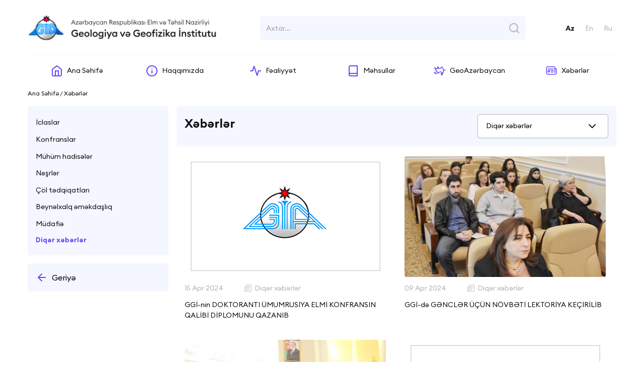

--- FILE ---
content_type: text/html; charset=UTF-8
request_url: https://gia.az/news/8/diqer-xeberler?page=9
body_size: 6300
content:
<!DOCTYPE html>
<html>

<head>
    <meta charset="UTF-8">
    <meta name="viewport" content="width=device-width, initial-scale=1.0">
    <meta http-equiv="X-UA-Compatible" content="ie=edge">
    <title>Gia - Xəbərlər </title>

    <!-- Primary Meta Tags -->
    <meta name="title" content="Xəbərlər">
    <meta name="description"
          content="Geologiya və Geofizika İnstitutu">
<!-- Favicon  -->
    <!-- <link rel="apple-touch-icon" sizes="57x57" href="icons/favicon/apple-icon-57x57.png">
        <link rel="apple-touch-icon" sizes="60x60" href="icons/favicon/apple-icon-60x60.png">
        <link rel="apple-touch-icon" sizes="72x72" href="icons/favicon/apple-icon-72x72.png">
        <link rel="apple-touch-icon" sizes="76x76" href="icons/favicon/apple-icon-76x76.png">
        <link rel="apple-touch-icon" sizes="114x114" href="icons/favicon/apple-icon-114x114.png">
        <link rel="apple-touch-icon" sizes="120x120" href="icons/favicon/apple-icon-120x120.png">
        <link rel="apple-touch-icon" sizes="144x144" href="icons/favicon/apple-icon-144x144.png">
        <link rel="apple-touch-icon" sizes="152x152" href="icons/favicon/apple-icon-152x152.png">
        <link rel="apple-touch-icon" sizes="180x180" href="icons/favicon/apple-icon-180x180.png">
        <link rel="icon" type="image/png" sizes="192x192" href="icons/favicon/android-icon-192x192.png">
        <link rel="icon" type="image/png" sizes="32x32" href="icons/favicon/favicon-32x32.png">
        <link rel="icon" type="image/png" sizes="96x96" href="icons/favicon/favicon-96x96.png">
        <link rel="icon" type="image/png" sizes="16x16" href="icons/favicon/favicon-16x16.png">
        <link rel="manifest" href="icons/favicon/manifest.json">
        <meta name="msapplication-TileColor" content="#ffffff">
        <meta name="msapplication-TileImage" content="icons/favicon/ms-icon-144x144.png">
        <meta name="theme-color" content="#ffffff"> -->
    <!-- <link rel="stylesheet" href="css/bootstrap.min.css"> -->

        <link rel="stylesheet" href="https://gia.az/site/css/scss/style.css">


    <script src="https://gia.az/site/js/tailwindcss.js"></script>
    <!-- Google tag (gtag.js) -->
<script async src="https://www.googletagmanager.com/gtag/js?id=G-P4C79719GQ"></script>
<script>
  window.dataLayer = window.dataLayer || [];
  function gtag(){dataLayer.push(arguments);}
  gtag('js', new Date());

  gtag('config', 'G-P4C79719GQ');
</script>
</head>

<body>
<main>
    <div class="container mx-auto">
        <div>
            <!-- HEADER -->
        <header class="  pt-5">
    <div class="flex justify-between  items-center">

        <!-- LOGO -->
        <div class="logo">
            <a href="/">
                <img class="logo_img w-full" src="https://gia.az/site/img/logo_lap_lap_new_az.png" alt="logo">
            </a>
        </div>

        <!-- SEARCH -->
        <form class="relative lg:block  hidden search mx-5" action="https://gia.az/search">
            <input class="search_input pl-3 pr-9" name="query" value=""
                   placeholder="Axtar..." type="text"/>
            <button type="submit" class="absolute top-0 right-0 w-6 h-6"><img class="pointer search_icon"
                                                                              src="https://gia.az/site/img/search.svg"
                                                                              alt="">
            </button>
        </form>

        <!-- LANG -->
        <div class="lang ">

            <ul class="lang_list lg:block  hidden">
                                    <li class="lang_list-item">
                        <a class="lang_list-item-link  active "
                           href="https://gia.az/lang/change?lang=az">Az</a>
                    </li>
                                    <li class="lang_list-item">
                        <a class="lang_list-item-link "
                           href="https://gia.az/lang/change?lang=en">En</a>
                    </li>
                                    <li class="lang_list-item">
                        <a class="lang_list-item-link "
                           href="https://gia.az/lang/change?lang=ru">Ru</a>
                    </li>
                
            </ul>
            <div class=" flex lg:hidden burger">
                <span class="burger__line burger__line--top"></span>
                <span class="burger__line burger__line--center"></span>
                <span class="burger__line burger__line--bottom"></span>
            </div>
        </div>
    </div>


</header>
<div class="responsive nav no-search">
            <div class="responsive_box">
            <div class="responsive_link cursor-pointer">
                <img class="responsive_link-icon mr-3" src="https://gia.az/site/img/navbarIcon/about.png"
                     alt="Haqqımızda">
                <p class="responsive_link-text">Haqqımızda</p>
            </div>

            <ul class="responsive_list ">
                                                            <li class="responsive_list-item"><a
                                href="https://gia.az/menu/1/haqqimizda">Ümumi məlumat</a>
                        </li>
                                                                                                                                                                                                                                                                                                                                                                                                                    <li class="responsive_list-item"><a
                                href="https://gia.az/menu/2/mudriyyet">Müdiriyyət</a>
                        </li>
                                                                                <li class="responsive_list-item"><a
                                href="https://gia.az/menu/3/sobeler">Şöbələr</a>
                        </li>
                                                                                <li class="responsive_list-item"><a
                                href="https://gia.az/menu/8/institutun-nezdindeki-suralar">İnstitutun nəzdindəki şuralar</a>
                        </li>
                                                                                <li class="responsive_list-item"><a
                                href="https://gia.az/menu/4/alimler">Alimlər</a>
                        </li>
                                                                                <li class="responsive_list-item"><a
                                href="https://gia.az/menu/6/eks-elaqe">Əks əlaqə</a>
                        </li>
                                                                                                                                                                                                                                                                                                                                                                                    </ul>
        </div>
            <div class="responsive_box">
            <div class="responsive_link cursor-pointer">
                <img class="responsive_link-icon mr-3" src="https://gia.az/site/img/navbarIcon/action.png"
                     alt="Fəaliyyət">
                <p class="responsive_link-text">Fəaliyyət</p>
            </div>

            <ul class="responsive_list ">
                                                                                                                                                                                                                                                                                                                                                                                                                                                                                                                                                                                                                        <li class="responsive_list-item"><a
                                href="https://gia.az/menu/9/preprint-ve-meqaleler">Preprint və məqalələr</a>
                        </li>
                                                                                <li class="responsive_list-item"><a
                                href="https://gia.az/menu/10/gi-nin-eserleri">Gi-nin əsərləri</a>
                        </li>
                                                                                <li class="responsive_list-item"><a
                                href="https://gia.az/menu/11/dissertasiyalar">Dissertasiyalar</a>
                        </li>
                                                                                <li class="responsive_list-item"><a
                                href="https://gia.az/menu/12/avtoreferatlar">Avtoreferatlar</a>
                        </li>
                                                                                <li class="responsive_list-item"><a
                                href="https://gia.az/menu/13/qrant-layiheler">Qrant layihələr</a>
                        </li>
                                                                                <li class="responsive_list-item"><a
                                href="https://gia.az/menu/14/dovlet-proqramlari">Dövlət proqramları</a>
                        </li>
                                                                                <li class="responsive_list-item"><a
                                href="https://gia.az/menu/15/emekdasliq">Əməkdaşlıq</a>
                        </li>
                                                                                <li class="responsive_list-item"><a
                                href="https://gia.az/menu/16/elmin-kutlevi-tebligi">Elmin kütləvi təbliği</a>
                        </li>
                                                                                <li class="responsive_list-item"><a
                                href="https://gia.az/menu/17/konfranslar">Konfranslar</a>
                        </li>
                                                </ul>
        </div>
            <div class="responsive_box">
            <div class="responsive_link cursor-pointer">
                <img class="responsive_link-icon mr-3" src="https://gia.az/site/img/navbarIcon/product.png"
                     alt="Məhsullar">
                <p class="responsive_link-text">Məhsullar</p>
            </div>

            <ul class="responsive_list ">
                                                                                                <li class="responsive_list-item"><a
                                href="https://gia.az/menu/18/hesabatlar">Hesabatlar</a>
                        </li>
                                                                                <li class="responsive_list-item"><a
                                href="https://gia.az/menu/19/monoqrafiyalar">Monoqrafiya və kitablar</a>
                        </li>
                                                                                <li class="responsive_list-item"><a
                                href="https://gia.az/menu/20/institutun-fondu">İnstitutun fondu</a>
                        </li>
                                                                                <li class="responsive_list-item"><a
                                href="https://gia.az/menu/21/atlaslar-ve-xeriteler">Atlaslar və xəritələr</a>
                        </li>
                                                                                <li class="responsive_list-item"><a
                                href="https://gia.az/menu/22/innovasiya">İnnovasiya</a>
                        </li>
                                                                                                                                                                                                                                                                                                                                                                                                                                                                                                                                                                                                                                                                                                                        </ul>
        </div>
            <div class="responsive_box">
            <div class="responsive_link cursor-pointer">
                <img class="responsive_link-icon mr-3" src="https://gia.az/site/img/navbarIcon/geo.png"
                     alt="GeoAzərbaycan">
                <p class="responsive_link-text">GeoAzərbaycan</p>
            </div>

            <ul class="responsive_list ">
                                                                                                                                                                                                                                                                                    <li class="responsive_list-item"><a
                                href="https://gia.az/menu/23/geologiya">Geologiya</a>
                        </li>
                                                                                <li class="responsive_list-item"><a
                                href="https://gia.az/menu/24/neft-ve-qaz">Neft və qaz</a>
                        </li>
                                                                                <li class="responsive_list-item"><a
                                href="https://gia.az/menu/25/xezer-denizi">Xəzər dənizi</a>
                        </li>
                                                                                <li class="responsive_list-item"><a
                                href="https://gia.az/menu/26/tebiet-abideleri">Təbiət abidələri</a>
                        </li>
                                                                                                                                                                                                                                                                                                                                                                                                                                                                                                                                                                        </ul>
        </div>
    

    <div class="responsive_box">
        <div class="responsive_link cursor-pointer">
            <img class="responsive_link-icon mr-3" src="https://gia.az/site/img/navbarIcon/news.png" alt="news">
            <p class="responsive_link-text">Xəbərlər</p>
        </div>

        <ul class="responsive_list ">
                            <li class="responsive_list-item"><a
                        href="https://gia.az/news/1/geologiya">İclaslar </a>
                </li>
                            <li class="responsive_list-item"><a
                        href="https://gia.az/news/2/geofizika">Konfranslar </a>
                </li>
                            <li class="responsive_list-item"><a
                        href="https://gia.az/news/3/muhum-hadiseler">Mühüm hadisələr </a>
                </li>
                            <li class="responsive_list-item"><a
                        href="https://gia.az/news/4/nesrler">Nəşrlər </a>
                </li>
                            <li class="responsive_list-item"><a
                        href="https://gia.az/news/5/col-tedqiqatlari">Çöl tədqiqatları </a>
                </li>
                            <li class="responsive_list-item"><a
                        href="https://gia.az/news/6/beynelxalq-emekdasliq">Beynəlxalq əməkdaşlıq </a>
                </li>
                            <li class="responsive_list-item"><a
                        href="https://gia.az/news/7/mudafiyye">Müdafiə </a>
                </li>
                            <li class="responsive_list-item"><a
                        href="https://gia.az/news/8/diqer-xeberler">Diqər xəbərlər </a>
                </li>
                    </ul>
    </div>
    <div class="lang ">

        <ul class="lang_list">
                            <li class="lang_list-item">
                    <a class="lang_list-item-link  active "
                       href="https://gia.az/lang/change?lang=az">Az</a>
                </li>
                            <li class="lang_list-item">
                    <a class="lang_list-item-link "
                       href="https://gia.az/lang/change?lang=en">En</a>
                </li>
                            <li class="lang_list-item">
                    <a class="lang_list-item-link "
                       href="https://gia.az/lang/change?lang=ru">Ru</a>
                </li>
            
        </ul>
    </div>
</div>
<!-- LINE -->
<div class=" bottom my-4"></div>

        <!-- NAVBAR -->
            <nav class="hidden lg:flex  navbar">
    <div class="navbar_box">
        <a class="navbar_link" href="https://gia.az">
            <img class="navbar_link-icon" src="https://gia.az/site/img/navbarIcon/home.png" alt="Ana Səhifə">
            <p class="navbar_link-text">Ana Səhifə</p>
        </a>
    </div>
            <div class="navbar_box cursor-default">
            <div class="navbar_link">
                <img class="navbar_link-icon" src="https://gia.az/site/img/navbarIcon/about.png" alt="Haqqımızda">
                <p class="navbar_link-text">Haqqımızda</p>
            </div>

            <ul class="navbar_list ">
                                                            <li class="navbar_list-item">
                            <a href="https://gia.az/menu/1/haqqimizda">Ümumi məlumat</a>
                        </li>
                                                                                                                                                                                                                                                                                                                                                                                                                    <li class="navbar_list-item">
                            <a href="https://gia.az/menu/2/mudriyyet">Müdiriyyət</a>
                        </li>
                                                                                <li class="navbar_list-item">
                            <a href="https://gia.az/menu/3/sobeler">Şöbələr</a>
                        </li>
                                                                                <li class="navbar_list-item">
                            <a href="https://gia.az/menu/8/institutun-nezdindeki-suralar">İnstitutun nəzdindəki şuralar</a>
                        </li>
                                                                                <li class="navbar_list-item">
                            <a href="https://gia.az/menu/4/alimler">Alimlər</a>
                        </li>
                                                                                <li class="navbar_list-item">
                            <a href="https://gia.az/contact_us">Əks əlaqə</a>
                        </li>
                                                                                                                                                                                                                                                                                                                                                                                    </ul>
        </div>
            <div class="navbar_box cursor-default">
            <div class="navbar_link">
                <img class="navbar_link-icon" src="https://gia.az/site/img/navbarIcon/action.png" alt="Fəaliyyət">
                <p class="navbar_link-text">Fəaliyyət</p>
            </div>

            <ul class="navbar_list ">
                                                                                                                                                                                                                                                                                                                                                                                                                                                                                                                                                                                                                        <li class="navbar_list-item">
                            <a href="https://gia.az/menu/9/preprint-ve-meqaleler">Preprint və məqalələr</a>
                        </li>
                                                                                <li class="navbar_list-item">
                            <a href="https://gia.az/menu/10/gi-nin-eserleri">Gi-nin əsərləri</a>
                        </li>
                                                                                <li class="navbar_list-item">
                            <a href="https://gia.az/menu/11/dissertasiyalar">Dissertasiyalar</a>
                        </li>
                                                                                <li class="navbar_list-item">
                            <a href="https://gia.az/menu/12/avtoreferatlar">Avtoreferatlar</a>
                        </li>
                                                                                <li class="navbar_list-item">
                            <a href="https://gia.az/menu/13/qrant-layiheler">Qrant layihələr</a>
                        </li>
                                                                                <li class="navbar_list-item">
                            <a href="https://gia.az/menu/14/dovlet-proqramlari">Dövlət proqramları</a>
                        </li>
                                                                                <li class="navbar_list-item">
                            <a href="https://gia.az/menu/15/emekdasliq">Əməkdaşlıq</a>
                        </li>
                                                                                <li class="navbar_list-item">
                            <a href="https://gia.az/menu/16/elmin-kutlevi-tebligi">Elmin kütləvi təbliği</a>
                        </li>
                                                                                <li class="navbar_list-item">
                            <a href="https://gia.az/menu/17/konfranslar">Konfranslar</a>
                        </li>
                                                </ul>
        </div>
            <div class="navbar_box cursor-default">
            <div class="navbar_link">
                <img class="navbar_link-icon" src="https://gia.az/site/img/navbarIcon/product.png" alt="Məhsullar">
                <p class="navbar_link-text">Məhsullar</p>
            </div>

            <ul class="navbar_list ">
                                                                                                <li class="navbar_list-item">
                            <a href="https://gia.az/menu/18/hesabatlar">Hesabatlar</a>
                        </li>
                                                                                <li class="navbar_list-item">
                            <a href="https://gia.az/menu/19/monoqrafiyalar">Monoqrafiya və kitablar</a>
                        </li>
                                                                                <li class="navbar_list-item">
                            <a href="https://gia.az/menu/20/institutun-fondu">İnstitutun fondu</a>
                        </li>
                                                                                <li class="navbar_list-item">
                            <a href="https://gia.az/menu/21/atlaslar-ve-xeriteler">Atlaslar və xəritələr</a>
                        </li>
                                                                                <li class="navbar_list-item">
                            <a href="https://gia.az/menu/22/innovasiya">İnnovasiya</a>
                        </li>
                                                                                                                                                                                                                                                                                                                                                                                                                                                                                                                                                                                                                                                                                                                        </ul>
        </div>
            <div class="navbar_box cursor-default">
            <div class="navbar_link">
                <img class="navbar_link-icon" src="https://gia.az/site/img/navbarIcon/geo.png" alt="GeoAzərbaycan">
                <p class="navbar_link-text">GeoAzərbaycan</p>
            </div>

            <ul class="navbar_list ">
                                                                                                                                                                                                                                                                                    <li class="navbar_list-item">
                            <a href="https://gia.az/menu/23/geologiya">Geologiya</a>
                        </li>
                                                                                <li class="navbar_list-item">
                            <a href="https://gia.az/menu/24/neft-ve-qaz">Neft və qaz</a>
                        </li>
                                                                                <li class="navbar_list-item">
                            <a href="https://gia.az/menu/25/xezer-denizi">Xəzər dənizi</a>
                        </li>
                                                                                <li class="navbar_list-item">
                            <a href="https://gia.az/menu/26/tebiet-abideleri">Təbiət abidələri</a>
                        </li>
                                                                                                                                                                                                                                                                                                                                                                                                                                                                                                                                                                        </ul>
        </div>
    

    <div class="navbar_box cursor-default">
        <div class="navbar_link">
            <img class="navbar_link-icon" src="https://gia.az/site/img/navbarIcon/news.png" alt="Xəbərlər">
            <p class="navbar_link-text">Xəbərlər</p>
        </div>
        <ul class="navbar_list">
                            <li class="navbar_list-item"><a
                        href="https://gia.az/news/1/geologiya">İclaslar </a>
                </li>
                            <li class="navbar_list-item"><a
                        href="https://gia.az/news/2/geofizika">Konfranslar </a>
                </li>
                            <li class="navbar_list-item"><a
                        href="https://gia.az/news/3/muhum-hadiseler">Mühüm hadisələr </a>
                </li>
                            <li class="navbar_list-item"><a
                        href="https://gia.az/news/4/nesrler">Nəşrlər </a>
                </li>
                            <li class="navbar_list-item"><a
                        href="https://gia.az/news/5/col-tedqiqatlari">Çöl tədqiqatları </a>
                </li>
                            <li class="navbar_list-item"><a
                        href="https://gia.az/news/6/beynelxalq-emekdasliq">Beynəlxalq əməkdaşlıq </a>
                </li>
                            <li class="navbar_list-item"><a
                        href="https://gia.az/news/7/mudafiyye">Müdafiə </a>
                </li>
                            <li class="navbar_list-item"><a
                        href="https://gia.az/news/8/diqer-xeberler">Diqər xəbərlər </a>
                </li>
                    </ul>
    </div>
</nav>
        </div>
        
    <div class="branch">
    <p> Ana Səhifə / Xəbərlər</p>
</div>

    <section class="grid sm:grid-cols-12 grid-cols-1 gap-4">
        <aside class="md:col-span-3 sm:col-span-5">
            <div class="sidebar">
    <ul class="sidebar_list">
                    <li class="sidebar_list-item"><a class="sidebar_list-link "
                                             href="https://gia.az/news/1/geologiya">İclaslar
                </a>
            </li>
                    <li class="sidebar_list-item"><a class="sidebar_list-link "
                                             href="https://gia.az/news/2/geofizika">Konfranslar
                </a>
            </li>
                    <li class="sidebar_list-item"><a class="sidebar_list-link "
                                             href="https://gia.az/news/3/muhum-hadiseler">Mühüm hadisələr
                </a>
            </li>
                    <li class="sidebar_list-item"><a class="sidebar_list-link "
                                             href="https://gia.az/news/4/nesrler">Nəşrlər
                </a>
            </li>
                    <li class="sidebar_list-item"><a class="sidebar_list-link "
                                             href="https://gia.az/news/5/col-tedqiqatlari">Çöl tədqiqatları
                </a>
            </li>
                    <li class="sidebar_list-item"><a class="sidebar_list-link "
                                             href="https://gia.az/news/6/beynelxalq-emekdasliq">Beynəlxalq əməkdaşlıq
                </a>
            </li>
                    <li class="sidebar_list-item"><a class="sidebar_list-link "
                                             href="https://gia.az/news/7/mudafiyye">Müdafiə
                </a>
            </li>
                    <li class="sidebar_list-item"><a class="sidebar_list-link  active "
                                             href="https://gia.az/news/8/diqer-xeberler">Diqər xəbərlər
                </a>
            </li>
            </ul>
</div>
            <div class="sidebar">
    <a style="font-family: 'EuclidCircularB Regular';" class="flex items-center"  href="https://gia.az">
        <img style="height:100%" class="mr-2" src="https://gia.az/site/img/miniLeft.svg" alt=""> Geriyə</a>
</div>
        </aside>
        <section class="md:col-span-9 sm:col-span-7">
            <div class="info-title flex justify-between gap-x-4">
                <h1>Xəbərlər</h1>

                <div class="custom-select" style="width: 260px">
                    <select
                        id="dynamic_select"
                        class=" appearance-none "
                    >
                        <option value="https://gia.az/news">Hamısı</option>
                                                    <option value="https://gia.az/news/1/geologiya"
                                                                >
                                İclaslar
                            </option>
                                                    <option value="https://gia.az/news/2/geofizika"
                                                                >
                                Konfranslar
                            </option>
                                                    <option value="https://gia.az/news/3/muhum-hadiseler"
                                                                >
                                Mühüm hadisələr
                            </option>
                                                    <option value="https://gia.az/news/4/nesrler"
                                                                >
                                Nəşrlər
                            </option>
                                                    <option value="https://gia.az/news/5/col-tedqiqatlari"
                                                                >
                                Çöl tədqiqatları
                            </option>
                                                    <option value="https://gia.az/news/6/beynelxalq-emekdasliq"
                                                                >
                                Beynəlxalq əməkdaşlıq
                            </option>
                                                    <option value="https://gia.az/news/7/mudafiyye"
                                                                >
                                Müdafiə
                            </option>
                                                    <option value="https://gia.az/news/8/diqer-xeberler"
                                                                        selected
                                                            >
                                Diqər xəbərlər
                            </option>
                        

                    </select>
                </div>
            </div>

            <section class="grid md:grid-cols-2 grid-cols-1 news-wrapper">
                                                        <div class="news_box">
    <a href="https://gia.az/news/detail/4485/ggi-nin-doktoranti-umumrusiya-elmi-konfransin-qalib-diplomunu-qazanib">
        <img class="news_img rounded"
             src="https://gia.az/storage/news/images/VCJUorE1u4Frnye2s8XsPs1Z9q84u7U7yoCt2WVR.jpg"
             alt="GGİ-nin DOKTORANTI ÜMUMRUSİYA ELMİ KONFRANSIN QALİBİ DİPLOMUNU QAZANIB">
    </a>
    <div class="news_CatDate flex my-3"><span class="mr-10">15 Apr 2024</span>
                    <span
                class="flex"><img class="mr-1"
                                  src="https://gia.az/storage/news_category/images/AbM8PX6AquyhXNl4LNmKbiyUKANb8WDOmmJRVmch.svg"
                                  alt="Diqər xəbərlər"> Diqər xəbərlər
        </span>
            </div>
    <p class="news_desc">
        <a href="https://gia.az/news/detail/4485/ggi-nin-doktoranti-umumrusiya-elmi-konfransin-qalib-diplomunu-qazanib">
            GGİ-nin DOKTORANTI ÜMUMRUSİYA ELMİ KONFRANSIN QALİBİ DİPLOMUNU QAZANIB
        </a>
    </p>
</div>


                                                        <div class="news_box">
    <a href="https://gia.az/news/detail/4484/ggi-de-gencler-ucun-novbeti-lektoriya-kecirilib">
        <img class="news_img rounded"
             src="https://gia.az/storage/news/images/Kc2YeTxj4SkjpjsRAbeEscuCmKUN8tlovw9hbq5x.jpg"
             alt="GGİ-də  GƏNCLƏR ÜÇÜN NÖVBƏTİ LEKTORİYA KEÇİRİLİB">
    </a>
    <div class="news_CatDate flex my-3"><span class="mr-10">09 Apr 2024</span>
                    <span
                class="flex"><img class="mr-1"
                                  src="https://gia.az/storage/news_category/images/AbM8PX6AquyhXNl4LNmKbiyUKANb8WDOmmJRVmch.svg"
                                  alt="Diqər xəbərlər"> Diqər xəbərlər
        </span>
            </div>
    <p class="news_desc">
        <a href="https://gia.az/news/detail/4484/ggi-de-gencler-ucun-novbeti-lektoriya-kecirilib">
            GGİ-də  GƏNCLƏR ÜÇÜN NÖVBƏTİ LEKTORİYA KEÇİRİLİB
        </a>
    </p>
</div>


                                                        <div class="news_box">
    <a href="https://gia.az/news/detail/4482/amea-da-27-mart-elm-gunu-tenteneli-sekilde-qeyd-olunub">
        <img class="news_img rounded"
             src="https://gia.az/storage/news/images/42muK3NlGuefIIbl1t9Nuprifes3bp6PDVC13JBh.jpg"
             alt="AMEA-da 27 MART – ELM GÜNÜ TƏNTƏNƏLİ ŞƏKİLDƏ QEYD OLUNUB">
    </a>
    <div class="news_CatDate flex my-3"><span class="mr-10">27 Mar 2024</span>
                    <span
                class="flex"><img class="mr-1"
                                  src="https://gia.az/storage/news_category/images/AbM8PX6AquyhXNl4LNmKbiyUKANb8WDOmmJRVmch.svg"
                                  alt="Diqər xəbərlər"> Diqər xəbərlər
        </span>
            </div>
    <p class="news_desc">
        <a href="https://gia.az/news/detail/4482/amea-da-27-mart-elm-gunu-tenteneli-sekilde-qeyd-olunub">
            AMEA-da 27 MART – ELM GÜNÜ TƏNTƏNƏLİ ŞƏKİLDƏ QEYD OLUNUB
        </a>
    </p>
</div>


                                                        <div class="news_box">
    <a href="https://gia.az/news/detail/4480/respublika-seysmoloji-xidmet-merkezi-aciq-qapi-gunu-kecirecek">
        <img class="news_img rounded"
             src="https://gia.az/storage/news/images/1Ph1XanTm7539QDHTQ0shdqCbPiwA00TvY3ODOT8.jpg"
             alt="RESPUBLİKA SEYSMOLOJİ XİDMƏT MƏRKƏZİ  “AÇIQ QAPI” GÜNÜ KEÇİRƏCƏK">
    </a>
    <div class="news_CatDate flex my-3"><span class="mr-10">19 Mar 2024</span>
                    <span
                class="flex"><img class="mr-1"
                                  src="https://gia.az/storage/news_category/images/AbM8PX6AquyhXNl4LNmKbiyUKANb8WDOmmJRVmch.svg"
                                  alt="Diqər xəbərlər"> Diqər xəbərlər
        </span>
            </div>
    <p class="news_desc">
        <a href="https://gia.az/news/detail/4480/respublika-seysmoloji-xidmet-merkezi-aciq-qapi-gunu-kecirecek">
            RESPUBLİKA SEYSMOLOJİ XİDMƏT MƏRKƏZİ  “AÇIQ QAPI” GÜNÜ KEÇİRƏCƏK
        </a>
    </p>
</div>


                                                        <div class="news_box">
    <a href="https://gia.az/news/detail/4481/alimlerimiz-ggi-ni-su-heftesinde-temsil-edibler">
        <img class="news_img rounded"
             src="https://gia.az/storage/news/images/tNbra4C0NFzlPTUBdfGpkBBX37J0qfoe6DuZyVPP.jpg"
             alt="ALİMLƏRİMİZ  GGİ-ni “SU HƏFTƏSİ”NDƏ TƏMSİL EDİBLƏR">
    </a>
    <div class="news_CatDate flex my-3"><span class="mr-10">19 Mar 2024</span>
                    <span
                class="flex"><img class="mr-1"
                                  src="https://gia.az/storage/news_category/images/AbM8PX6AquyhXNl4LNmKbiyUKANb8WDOmmJRVmch.svg"
                                  alt="Diqər xəbərlər"> Diqər xəbərlər
        </span>
            </div>
    <p class="news_desc">
        <a href="https://gia.az/news/detail/4481/alimlerimiz-ggi-ni-su-heftesinde-temsil-edibler">
            ALİMLƏRİMİZ  GGİ-ni “SU HƏFTƏSİ”NDƏ TƏMSİL EDİBLƏR
        </a>
    </p>
</div>


                                                        <div class="news_box">
    <a href="https://gia.az/news/detail/4477/bdu-telebeleri-geologiya-ve-geofizika-institutunda-tecrube-kecirdiler">
        <img class="news_img rounded"
             src="https://gia.az/storage/news/images/utDEdmcAJ35867tAa1pxn31uh6fJRS2jyJk6XP1J.jpg"
             alt="BDU TƏLƏBƏLƏRİ GEOLOGİYA VƏ GEOFİZİKA İNSTİTUTUNDA TƏCRÜBƏ KEÇİRLƏR">
    </a>
    <div class="news_CatDate flex my-3"><span class="mr-10">15 Mar 2024</span>
                    <span
                class="flex"><img class="mr-1"
                                  src="https://gia.az/storage/news_category/images/AbM8PX6AquyhXNl4LNmKbiyUKANb8WDOmmJRVmch.svg"
                                  alt="Diqər xəbərlər"> Diqər xəbərlər
        </span>
            </div>
    <p class="news_desc">
        <a href="https://gia.az/news/detail/4477/bdu-telebeleri-geologiya-ve-geofizika-institutunda-tecrube-kecirdiler">
            BDU TƏLƏBƏLƏRİ GEOLOGİYA VƏ GEOFİZİKA İNSTİTUTUNDA TƏCRÜBƏ KEÇİRLƏR
        </a>
    </p>
</div>


                                                        <div class="news_box">
    <a href="https://gia.az/news/detail/4479/ggi-hemkarlar-ittifaqi-komitesinin-hesabat-secki-yigincagi-kecirilib">
        <img class="news_img rounded"
             src="https://gia.az/storage/news/images/dbFiDRpDAO2Mm751Hkyi1pBEoIqyzAguzPc6VGzF.jpg"
             alt="GGİ HƏMKARLAR İTTİFAQI KOMİTƏSİNİN HESABAT-SEÇKİ YIĞINCAĞI KEÇİRİLİB">
    </a>
    <div class="news_CatDate flex my-3"><span class="mr-10">15 Mar 2024</span>
                    <span
                class="flex"><img class="mr-1"
                                  src="https://gia.az/storage/news_category/images/AbM8PX6AquyhXNl4LNmKbiyUKANb8WDOmmJRVmch.svg"
                                  alt="Diqər xəbərlər"> Diqər xəbərlər
        </span>
            </div>
    <p class="news_desc">
        <a href="https://gia.az/news/detail/4479/ggi-hemkarlar-ittifaqi-komitesinin-hesabat-secki-yigincagi-kecirilib">
            GGİ HƏMKARLAR İTTİFAQI KOMİTƏSİNİN HESABAT-SEÇKİ YIĞINCAĞI KEÇİRİLİB
        </a>
    </p>
</div>


                                                        <div class="news_box">
    <a href="https://gia.az/news/detail/4476/akademik-akif-elizade-ile-adnsu-da-gorus-kecirilib">
        <img class="news_img rounded"
             src="https://gia.az/storage/news/images/HniLVN1xTodJByYSpebzhhMeuciL548luDtpJuoX.jpg"
             alt="AKADEMİK AKİF ƏLİZADƏ İLƏ ADNSU-da GÖRÜŞ KEÇİRİLİB">
    </a>
    <div class="news_CatDate flex my-3"><span class="mr-10">12 Mar 2024</span>
                    <span
                class="flex"><img class="mr-1"
                                  src="https://gia.az/storage/news_category/images/AbM8PX6AquyhXNl4LNmKbiyUKANb8WDOmmJRVmch.svg"
                                  alt="Diqər xəbərlər"> Diqər xəbərlər
        </span>
            </div>
    <p class="news_desc">
        <a href="https://gia.az/news/detail/4476/akademik-akif-elizade-ile-adnsu-da-gorus-kecirilib">
            AKADEMİK AKİF ƏLİZADƏ İLƏ ADNSU-da GÖRÜŞ KEÇİRİLİB
        </a>
    </p>
</div>


                                                        <div class="news_box">
    <a href="https://gia.az/news/detail/4474/ggi-de-1-mart-umumdunya-mulki-mudafie-gunudur-tedbiri-kecirilib">
        <img class="news_img rounded"
             src="https://gia.az/storage/news/images/aiuKXn3E7qG1xFPknGuWWlOaXbutwt7BhIpnfQui.jpg"
             alt="GGİ-də “1 MART ÜMUMDÜNYA MÜLKİ MÜDAFİƏ GÜNÜDÜR” TƏDBİRİ KEÇİRİLİB">
    </a>
    <div class="news_CatDate flex my-3"><span class="mr-10">01 Mar 2024</span>
                    <span
                class="flex"><img class="mr-1"
                                  src="https://gia.az/storage/news_category/images/AbM8PX6AquyhXNl4LNmKbiyUKANb8WDOmmJRVmch.svg"
                                  alt="Diqər xəbərlər"> Diqər xəbərlər
        </span>
            </div>
    <p class="news_desc">
        <a href="https://gia.az/news/detail/4474/ggi-de-1-mart-umumdunya-mulki-mudafie-gunudur-tedbiri-kecirilib">
            GGİ-də “1 MART ÜMUMDÜNYA MÜLKİ MÜDAFİƏ GÜNÜDÜR” TƏDBİRİ KEÇİRİLİB
        </a>
    </p>
</div>


                                                        <div class="news_box">
    <a href="https://gia.az/news/detail/4472/ggi-gencleri-ana-harayi-abidesini-ziyaret-edibler">
        <img class="news_img rounded"
             src="https://gia.az/storage/news/images/QDamX647tQcWyRpT1Avt1PsyMDgjZbYA0EZ4Bdc6.jpg"
             alt="GGİ GƏNCLƏRİ “ANA HARAYI” ABİDƏSINI ZİYARƏT EDİBLƏR">
    </a>
    <div class="news_CatDate flex my-3"><span class="mr-10">26 Feb 2024</span>
                    <span
                class="flex"><img class="mr-1"
                                  src="https://gia.az/storage/news_category/images/AbM8PX6AquyhXNl4LNmKbiyUKANb8WDOmmJRVmch.svg"
                                  alt="Diqər xəbərlər"> Diqər xəbərlər
        </span>
            </div>
    <p class="news_desc">
        <a href="https://gia.az/news/detail/4472/ggi-gencleri-ana-harayi-abidesini-ziyaret-edibler">
            GGİ GƏNCLƏRİ “ANA HARAYI” ABİDƏSINI ZİYARƏT EDİBLƏR
        </a>
    </p>
</div>


                            </section>

            <div class="pagination">
        
                    <a class="pagination__left-arrow active" href="https://gia.az/news/8/diqer-xeberler?page=8">
                <svg width="40" height="40" viewBox="0 0 40 40" fill="none" xmlns="http://www.w3.org/2000/svg">
                    <path d="M20 40C31.0457 40 40 31.0457 40 20C40 8.9543 31.0457 0 20 0C8.9543 0 0 8.9543 0 20C0 31.0457 8.9543 40 20 40Z" fill="white"/>
                    <path d="M20 12L12 20L20 28" fill="white"/>
                    <path d="M20 12L12 20L20 28" stroke="#B3B3B3" stroke-width="2" stroke-linecap="round" stroke-linejoin="round"/>
                    <path d="M28 20H12" stroke="#B3B3B3" stroke-width="2" stroke-linecap="round" stroke-linejoin="round"/>
                </svg>
            </a>
                <ul class="pagination__list">
            
                            
                
                
                                                                                        <li class="pagination__list-item">
                                <a href="https://gia.az/news/8/diqer-xeberler?page=1" class="pagination__list-link">1</a>
                            </li>
                                                                                                <li class="pagination__list-item">
                                <a href="https://gia.az/news/8/diqer-xeberler?page=2" class="pagination__list-link">2</a>
                            </li>
                                                                                        
                                    <li class="pagination__list-item" aria-disabled="true"><span>...</span></li>
                
                
                                            
                
                
                                                                                        <li class="pagination__list-item">
                                <a href="https://gia.az/news/8/diqer-xeberler?page=6" class="pagination__list-link">6</a>
                            </li>
                                                                                                <li class="pagination__list-item">
                                <a href="https://gia.az/news/8/diqer-xeberler?page=7" class="pagination__list-link">7</a>
                            </li>
                                                                                                <li class="pagination__list-item">
                                <a href="https://gia.az/news/8/diqer-xeberler?page=8" class="pagination__list-link">8</a>
                            </li>
                                                                                                <li class="pagination__list-item active" aria-current="page">
                                <span>9</span>
                            </li>
                                                                                                <li class="pagination__list-item">
                                <a href="https://gia.az/news/8/diqer-xeberler?page=10" class="pagination__list-link">10</a>
                            </li>
                                                                                                <li class="pagination__list-item">
                                <a href="https://gia.az/news/8/diqer-xeberler?page=11" class="pagination__list-link">11</a>
                            </li>
                                                                                                <li class="pagination__list-item">
                                <a href="https://gia.az/news/8/diqer-xeberler?page=12" class="pagination__list-link">12</a>
                            </li>
                                                                                        
                                    <li class="pagination__list-item" aria-disabled="true"><span>...</span></li>
                
                
                                            
                
                
                                                                                        <li class="pagination__list-item">
                                <a href="https://gia.az/news/8/diqer-xeberler?page=173" class="pagination__list-link">173</a>
                            </li>
                                                                                                <li class="pagination__list-item">
                                <a href="https://gia.az/news/8/diqer-xeberler?page=174" class="pagination__list-link">174</a>
                            </li>
                                                                                </ul>

        
                    <a class="pagination__right-arrow active" href="https://gia.az/news/8/diqer-xeberler?page=10">
                <svg width="40" height="40" viewBox="0 0 40 40" fill="none" xmlns="http://www.w3.org/2000/svg">
                    <path d="M20 40C31.0457 40 40 31.0457 40 20C40 8.9543 31.0457 0 20 0C8.9543 0 0 8.9543 0 20C0 31.0457 8.9543 40 20 40Z" fill="white"/>
                    <path d="M20 12L12 20L20 28" fill="white"/>
                    <path d="M20 12L12 20L20 28" stroke="#B3B3B3" stroke-width="2" stroke-linecap="round" stroke-linejoin="round"/>
                    <path d="M28 20H12" stroke="#B3B3B3" stroke-width="2" stroke-linecap="round" stroke-linejoin="round"/>
                </svg>
            </a>
            </div>

        </section>
    </section>

        <div>
            <!-- FOOTER -->
            <!-- FOOTER -->
<footer class="footer">
    <!-- <div class="footer_row block md:flex"> -->
    <div class="footer_row grid md:grid-cols-4 sm:grid-cols-2 grid-cols-1 gap-4 md:flex"
         style="justify-content: space-between; border-radius:4px;padding:24px">

        <div class="footer_box  lg:mr-auto ">
            <h1 class="footer_box-title mb-4">ÜNVAN:</h1>
            <span class="footer_box-text"><div>Azərbaycan Respublikası, Bakı şəh., AZ1073, H.Cavid pr., 119</div>
<div>&nbsp;</div></span>
            <iframe class="footer_box-map my-5"
                    src="https://www.google.com/maps/embed?pb=!1m14!1m8!1ologm3!1d3039.6536712895045!2d49.814084!3d40.372203!3m2!1i1024!2i768!4f13.1!3m3!1m2!1s0x0%3A0x663c0f3091dac6c9!2sGeiya%20%C4%B0nstitutu!5e0!3m2!1sen!2sus!4v1656422048318!5m2!1sen!2sus"></iframe>
            <p class="footer_box-text">
                İş vaxtı:<br/>
                Bazar ertəsi - Cümə   09:00 - 18:00
            </p>
        </div>

        <div class="footer_box   lg:mr-auto  sm:ml-auto">
            <h1 class="footer_box-title mb-4">ƏLAQƏ:</h1>

            <p class="footer_box-text mb-5">
                Tel.: (+99412) 5100141
            </p>

            <p class="footer_box-text  mb-5">
                Faks: (+99412) 5372285
            </p>

            <p class="footer_box-text  mb-5">
                E-mail: gia@gia.science.az
            </p>

            <a class="footer__sendBtn" href="https://gia.az/contact_us">Əks Əlaqə</a>
        </div>

        <div class="footer_box  lg:mr-auto ">
            <h1 class="footer_box-title mb-4">SAYTIN XƏRİTƏSİ:</h1>

                            <p class="footer_box-text mb-5">
                    <a href="" style="text-decoration: none">Xəbərlər</a>
                    
                </p>
            
            
            
            

            
            
            

            
            
            

            
            
            
            
            
            
        </div>

        <div class="footer_box  lg:ml-auto  sm:ml-auto">
            <h1 class="footer_box-title mb-4">SOSİAL ŞƏBƏKƏ:</h1>

            <div class="footer_box-sosial">
                                    <a href="https://www.youtube.com/">
                        <img src="https://gia.az/site/img/sosial/sosial-1.svg" alt="sosial-1">
                    </a>
                                                    <a href="www.linkedin.com">
                        <img src="https://gia.az/site/img/sosial/sosial-2.svg" alt="sosial-1">
                    </a>
                                                    <a href="https://www.facebook.com/ggianas">
                        <img src="https://gia.az/site/img/sosial/sosial-3.svg" alt="sosial-1">
                    </a>
                                                    <a href="www.instagram.com">
                        <img src="https://gia.az/site/img/sosial/sosial-4.svg" alt="sosial-1">
                    </a>
                                
                
                
            </div>

        </div>


    </div>

    <div class="footer_copy block sm:flex ">
        <div>
            <p style="font-size:12px; line-hight:16px"> © 2022 Gia.az Bütün hüquqları qorunur.</p>
        </div>
        <div class="footer_copy-info flex">
            <p>Designed with </p>
            <img src="https://gia.az/site/img/heart.svg" alt="heart">
            <a target="_blank" href="https://al.ventures">by Al.Ventures</a>
        </div>
    </div>

</footer>
        </div>
    </div>
</main>

<script src="https://gia.az/site/js/script.js"></script>
</body>

</html>


--- FILE ---
content_type: image/svg+xml
request_url: https://gia.az/site/img/sosial/sosial-1.svg
body_size: 547
content:
<svg width="24" height="24" fill="none" xmlns="http://www.w3.org/2000/svg"><g clip-path="url(#clip0_15_8117)" fill-rule="evenodd" clip-rule="evenodd" fill="#100F11"><path d="M12 3v2h-.075a86.425 86.425 0 00-1.016.007c-.668.007-1.575.022-2.534.05-.961.029-1.966.071-2.833.134-.888.065-1.548.147-1.877.233a1.78 1.78 0 00-1.227 1.25A28 28 0 002 11.745v.011a28 28 0 00.434 5.093 1.78 1.78 0 001.227 1.186c.327.087.99.168 1.881.234.867.063 1.872.105 2.833.134a136.726 136.726 0 003.55.057h.37a140.354 140.354 0 003.33-.057 69.785 69.785 0 002.833-.134c.888-.065 1.548-.147 1.877-.233a1.78 1.78 0 001.227-1.25c.298-1.66.444-3.345.438-5.032v-.01a28.004 28.004 0 00-.438-5.11 1.78 1.78 0 00-1.217-1.247c-.34-.08-1.002-.154-1.88-.212a75.137 75.137 0 00-2.837-.123 149.25 149.25 0 00-3.333-.051h-.22L12 5V3h.08a106.334 106.334 0 011.032.007c.675.006 1.595.02 2.57.046.974.026 2.01.066 2.915.126.88.059 1.714.141 2.24.27a3.78 3.78 0 012.673 2.729l-.97.242.984-.178c.328 1.818.487 3.662.476 5.51a30.006 30.006 0 01-.49 5.49 3.78 3.78 0 01-2.638 2.72l-.014.004c-.533.143-1.375.233-2.255.297-.907.066-1.944.11-2.918.14a138.679 138.679 0 01-3.605.057h-.16a117.262 117.262 0 01-1.033-.007c-.676-.008-1.596-.022-2.572-.05a70.548 70.548 0 01-2.918-.14c-.88-.064-1.722-.154-2.255-.297l-.006-.001a3.78 3.78 0 01-2.638-2.611.996.996 0 01-.022-.096A30 30 0 010 11.748a30 30 0 01.49-5.532 3.78 3.78 0 012.638-2.72l.014-.003c.533-.143 1.375-.233 2.255-.297.907-.066 1.944-.11 2.918-.14A138.224 138.224 0 0111.92 3H12z"/><path d="M9.247 7.616a1 1 0 01.997-.005l5.75 3.27a1 1 0 010 1.738l-5.75 3.27a1 1 0 01-1.494-.869V8.48a1 1 0 01.497-.864zm1.503 2.583v3.102l2.727-1.551-2.727-1.55z"/></g><defs><clipPath id="clip0_15_8117"><path fill="#fff" d="M0 0h24v24H0z"/></clipPath></defs></svg>

--- FILE ---
content_type: application/javascript
request_url: https://gia.az/site/js/tailwindcss.js
body_size: 90612
content:
(()=>{var Ny=Object.create;var Br=Object.defineProperty;var Ly=Object.getOwnPropertyDescriptor;var By=Object.getOwnPropertyNames;var Fy=Object.getPrototypeOf,zy=Object.prototype.hasOwnProperty;var Za=i=>Br(i,"__esModule",{value:!0});var fs=i=>{if(typeof require!="undefined")return require(i);throw new Error('Dynamic require of "'+i+'" is not supported')};var _=(i,e)=>()=>(i&&(e=i(i=0)),e);var w=(i,e)=>()=>(e||i((e={exports:{}}).exports,e),e.exports),fe=(i,e)=>{Za(i);for(var t in e)Br(i,t,{get:e[t],enumerable:!0})},$y=(i,e,t)=>{if(e&&typeof e=="object"||typeof e=="function")for(let r of By(e))!zy.call(i,r)&&r!=="default"&&Br(i,r,{get:()=>e[r],enumerable:!(t=Ly(e,r))||t.enumerable});return i},V=i=>$y(Za(Br(i!=null?Ny(Fy(i)):{},"default",i&&i.__esModule&&"default"in i?{get:()=>i.default,enumerable:!0}:{value:i,enumerable:!0})),i);var h,l=_(()=>{h={platform:"",env:{},versions:{node:"14.17.6"}}});var jy,ye,st=_(()=>{l();jy=0,ye={readFileSync:i=>self[i]||"",statSync:()=>({mtimeMs:jy++})}});var el={};fe(el,{default:()=>re});var re,He=_(()=>{l();re={resolve:i=>i,extname:i=>"."+i.split(".").pop()}});var tl,rl=_(()=>{l();tl={sync:i=>[].concat(i)}});var cs=w((yA,sl)=>{l();"use strict";var il=class{constructor(e={}){if(!(e.maxSize&&e.maxSize>0))throw new TypeError("`maxSize` must be a number greater than 0");this.maxSize=e.maxSize,this.onEviction=e.onEviction,this.cache=new Map,this.oldCache=new Map,this._size=0}_set(e,t){if(this.cache.set(e,t),this._size++,this._size>=this.maxSize){if(this._size=0,typeof this.onEviction=="function")for(let[r,s]of this.oldCache.entries())this.onEviction(r,s);this.oldCache=this.cache,this.cache=new Map}}get(e){if(this.cache.has(e))return this.cache.get(e);if(this.oldCache.has(e)){let t=this.oldCache.get(e);return this.oldCache.delete(e),this._set(e,t),t}}set(e,t){return this.cache.has(e)?this.cache.set(e,t):this._set(e,t),this}has(e){return this.cache.has(e)||this.oldCache.has(e)}peek(e){if(this.cache.has(e))return this.cache.get(e);if(this.oldCache.has(e))return this.oldCache.get(e)}delete(e){let t=this.cache.delete(e);return t&&this._size--,this.oldCache.delete(e)||t}clear(){this.cache.clear(),this.oldCache.clear(),this._size=0}*keys(){for(let[e]of this)yield e}*values(){for(let[,e]of this)yield e}*[Symbol.iterator](){for(let e of this.cache)yield e;for(let e of this.oldCache){let[t]=e;this.cache.has(t)||(yield e)}}get size(){let e=0;for(let t of this.oldCache.keys())this.cache.has(t)||e++;return Math.min(this._size+e,this.maxSize)}};sl.exports=il});var nl,ol=_(()=>{l();nl=i=>i});var al,ll=_(()=>{l();al=i=>i&&i._hash});function Fr(i){return al(i,{ignoreUnknown:!0})}var ul=_(()=>{l();ll()});var nt,zr=_(()=>{l();nt={}});function fl(i){let e=ye.readFileSync(i,"utf-8"),t=nt(e);return{file:i,requires:t}}function ps(i){let t=[fl(i)];for(let r of t)r.requires.filter(s=>s.startsWith("./")||s.startsWith("../")).forEach(s=>{try{let n=re.dirname(r.file),o=nt.sync(s,{basedir:n}),a=fl(o);t.push(a)}catch(n){}});return t}var cl=_(()=>{l();st();He();zr();zr()});function Ye(i){if(i=`${i}`,i==="0")return"0";if(/^[+-]?(\d+|\d*\.\d+)(e[+-]?\d+)?(%|\w+)?$/.test(i))return i.replace(/^[+-]?/,e=>e==="-"?"":"-");if(i.includes("var(")||i.includes("calc("))return`calc(${i} * -1)`}var $r=_(()=>{l()});var pl,dl=_(()=>{l();pl=["preflight","container","accessibility","pointerEvents","visibility","position","inset","isolation","zIndex","order","gridColumn","gridColumnStart","gridColumnEnd","gridRow","gridRowStart","gridRowEnd","float","clear","margin","boxSizing","display","aspectRatio","height","maxHeight","minHeight","width","minWidth","maxWidth","flex","flexShrink","flexGrow","flexBasis","tableLayout","borderCollapse","transformOrigin","translate","rotate","skew","scale","transform","animation","cursor","touchAction","userSelect","resize","scrollSnapType","scrollSnapAlign","scrollSnapStop","scrollMargin","scrollPadding","listStylePosition","listStyleType","appearance","columns","breakBefore","breakInside","breakAfter","gridAutoColumns","gridAutoFlow","gridAutoRows","gridTemplateColumns","gridTemplateRows","flexDirection","flexWrap","placeContent","placeItems","alignContent","alignItems","justifyContent","justifyItems","gap","space","divideWidth","divideStyle","divideColor","divideOpacity","placeSelf","alignSelf","justifySelf","overflow","overscrollBehavior","scrollBehavior","textOverflow","whitespace","wordBreak","borderRadius","borderWidth","borderStyle","borderColor","borderOpacity","backgroundColor","backgroundOpacity","backgroundImage","gradientColorStops","boxDecorationBreak","backgroundSize","backgroundAttachment","backgroundClip","backgroundPosition","backgroundRepeat","backgroundOrigin","fill","stroke","strokeWidth","objectFit","objectPosition","padding","textAlign","textIndent","verticalAlign","fontFamily","fontSize","fontWeight","textTransform","fontStyle","fontVariantNumeric","lineHeight","letterSpacing","textColor","textOpacity","textDecoration","textDecorationColor","textDecorationStyle","textDecorationThickness","textUnderlineOffset","fontSmoothing","placeholderColor","placeholderOpacity","caretColor","accentColor","opacity","backgroundBlendMode","mixBlendMode","boxShadow","boxShadowColor","outlineStyle","outlineWidth","outlineOffset","outlineColor","ringWidth","ringColor","ringOpacity","ringOffsetWidth","ringOffsetColor","blur","brightness","contrast","dropShadow","grayscale","hueRotate","invert","saturate","sepia","filter","backdropBlur","backdropBrightness","backdropContrast","backdropGrayscale","backdropHueRotate","backdropInvert","backdropOpacity","backdropSaturate","backdropSepia","backdropFilter","transitionProperty","transitionDelay","transitionDuration","transitionTimingFunction","willChange","content"]});function hl(i,e){return i===void 0?e:Array.isArray(i)?i:[...new Set(e.filter(r=>i!==!1&&i[r]!==!1).concat(Object.keys(i).filter(r=>i[r]!==!1)))]}var ml=_(()=>{l()});var zt=w((DA,gl)=>{l();gl.exports={content:[],presets:[],darkMode:"media",theme:{screens:{sm:"640px",md:"768px",lg:"1024px",xl:"1280px","2xl":"1536px"},colors:({colors:i})=>({inherit:i.inherit,current:i.current,transparent:i.transparent,black:i.black,white:i.white,slate:i.slate,gray:i.gray,zinc:i.zinc,neutral:i.neutral,stone:i.stone,red:i.red,orange:i.orange,amber:i.amber,yellow:i.yellow,lime:i.lime,green:i.green,emerald:i.emerald,teal:i.teal,cyan:i.cyan,sky:i.sky,blue:i.blue,indigo:i.indigo,violet:i.violet,purple:i.purple,fuchsia:i.fuchsia,pink:i.pink,rose:i.rose}),columns:{auto:"auto",1:"1",2:"2",3:"3",4:"4",5:"5",6:"6",7:"7",8:"8",9:"9",10:"10",11:"11",12:"12","3xs":"16rem","2xs":"18rem",xs:"20rem",sm:"24rem",md:"28rem",lg:"32rem",xl:"36rem","2xl":"42rem","3xl":"48rem","4xl":"56rem","5xl":"64rem","6xl":"72rem","7xl":"80rem"},spacing:{px:"1px",0:"0px",.5:"0.125rem",1:"0.25rem",1.5:"0.375rem",2:"0.5rem",2.5:"0.625rem",3:"0.75rem",3.5:"0.875rem",4:"1rem",5:"1.25rem",6:"1.5rem",7:"1.75rem",8:"2rem",9:"2.25rem",10:"2.5rem",11:"2.75rem",12:"3rem",14:"3.5rem",16:"4rem",20:"5rem",24:"6rem",28:"7rem",32:"8rem",36:"9rem",40:"10rem",44:"11rem",48:"12rem",52:"13rem",56:"14rem",60:"15rem",64:"16rem",72:"18rem",80:"20rem",96:"24rem"},animation:{none:"none",spin:"spin 1s linear infinite",ping:"ping 1s cubic-bezier(0, 0, 0.2, 1) infinite",pulse:"pulse 2s cubic-bezier(0.4, 0, 0.6, 1) infinite",bounce:"bounce 1s infinite"},aspectRatio:{auto:"auto",square:"1 / 1",video:"16 / 9"},backdropBlur:({theme:i})=>i("blur"),backdropBrightness:({theme:i})=>i("brightness"),backdropContrast:({theme:i})=>i("contrast"),backdropGrayscale:({theme:i})=>i("grayscale"),backdropHueRotate:({theme:i})=>i("hueRotate"),backdropInvert:({theme:i})=>i("invert"),backdropOpacity:({theme:i})=>i("opacity"),backdropSaturate:({theme:i})=>i("saturate"),backdropSepia:({theme:i})=>i("sepia"),backgroundColor:({theme:i})=>i("colors"),backgroundImage:{none:"none","gradient-to-t":"linear-gradient(to top, var(--tw-gradient-stops))","gradient-to-tr":"linear-gradient(to top right, var(--tw-gradient-stops))","gradient-to-r":"linear-gradient(to right, var(--tw-gradient-stops))","gradient-to-br":"linear-gradient(to bottom right, var(--tw-gradient-stops))","gradient-to-b":"linear-gradient(to bottom, var(--tw-gradient-stops))","gradient-to-bl":"linear-gradient(to bottom left, var(--tw-gradient-stops))","gradient-to-l":"linear-gradient(to left, var(--tw-gradient-stops))","gradient-to-tl":"linear-gradient(to top left, var(--tw-gradient-stops))"},backgroundOpacity:({theme:i})=>i("opacity"),backgroundPosition:{bottom:"bottom",center:"center",left:"left","left-bottom":"left bottom","left-top":"left top",right:"right","right-bottom":"right bottom","right-top":"right top",top:"top"},backgroundSize:{auto:"auto",cover:"cover",contain:"contain"},blur:{0:"0",none:"0",sm:"4px",DEFAULT:"8px",md:"12px",lg:"16px",xl:"24px","2xl":"40px","3xl":"64px"},brightness:{0:"0",50:".5",75:".75",90:".9",95:".95",100:"1",105:"1.05",110:"1.1",125:"1.25",150:"1.5",200:"2"},borderColor:({theme:i})=>({...i("colors"),DEFAULT:i("colors.gray.200","currentColor")}),borderOpacity:({theme:i})=>i("opacity"),borderRadius:{none:"0px",sm:"0.125rem",DEFAULT:"0.25rem",md:"0.375rem",lg:"0.5rem",xl:"0.75rem","2xl":"1rem","3xl":"1.5rem",full:"9999px"},borderWidth:{DEFAULT:"1px",0:"0px",2:"2px",4:"4px",8:"8px"},boxShadow:{sm:"0 1px 2px 0 rgb(0 0 0 / 0.05)",DEFAULT:"0 1px 3px 0 rgb(0 0 0 / 0.1), 0 1px 2px -1px rgb(0 0 0 / 0.1)",md:"0 4px 6px -1px rgb(0 0 0 / 0.1), 0 2px 4px -2px rgb(0 0 0 / 0.1)",lg:"0 10px 15px -3px rgb(0 0 0 / 0.1), 0 4px 6px -4px rgb(0 0 0 / 0.1)",xl:"0 20px 25px -5px rgb(0 0 0 / 0.1), 0 8px 10px -6px rgb(0 0 0 / 0.1)","2xl":"0 25px 50px -12px rgb(0 0 0 / 0.25)",inner:"inset 0 2px 4px 0 rgb(0 0 0 / 0.05)",none:"none"},boxShadowColor:({theme:i})=>i("colors"),caretColor:({theme:i})=>i("colors"),accentColor:({theme:i})=>({...i("colors"),auto:"auto"}),contrast:{0:"0",50:".5",75:".75",100:"1",125:"1.25",150:"1.5",200:"2"},container:{},content:{none:"none"},cursor:{auto:"auto",default:"default",pointer:"pointer",wait:"wait",text:"text",move:"move",help:"help","not-allowed":"not-allowed",none:"none","context-menu":"context-menu",progress:"progress",cell:"cell",crosshair:"crosshair","vertical-text":"vertical-text",alias:"alias",copy:"copy","no-drop":"no-drop",grab:"grab",grabbing:"grabbing","all-scroll":"all-scroll","col-resize":"col-resize","row-resize":"row-resize","n-resize":"n-resize","e-resize":"e-resize","s-resize":"s-resize","w-resize":"w-resize","ne-resize":"ne-resize","nw-resize":"nw-resize","se-resize":"se-resize","sw-resize":"sw-resize","ew-resize":"ew-resize","ns-resize":"ns-resize","nesw-resize":"nesw-resize","nwse-resize":"nwse-resize","zoom-in":"zoom-in","zoom-out":"zoom-out"},divideColor:({theme:i})=>i("borderColor"),divideOpacity:({theme:i})=>i("borderOpacity"),divideWidth:({theme:i})=>i("borderWidth"),dropShadow:{sm:"0 1px 1px rgb(0 0 0 / 0.05)",DEFAULT:["0 1px 2px rgb(0 0 0 / 0.1)","0 1px 1px rgb(0 0 0 / 0.06)"],md:["0 4px 3px rgb(0 0 0 / 0.07)","0 2px 2px rgb(0 0 0 / 0.06)"],lg:["0 10px 8px rgb(0 0 0 / 0.04)","0 4px 3px rgb(0 0 0 / 0.1)"],xl:["0 20px 13px rgb(0 0 0 / 0.03)","0 8px 5px rgb(0 0 0 / 0.08)"],"2xl":"0 25px 25px rgb(0 0 0 / 0.15)",none:"0 0 #0000"},fill:({theme:i})=>i("colors"),grayscale:{0:"0",DEFAULT:"100%"},hueRotate:{0:"0deg",15:"15deg",30:"30deg",60:"60deg",90:"90deg",180:"180deg"},invert:{0:"0",DEFAULT:"100%"},flex:{1:"1 1 0%",auto:"1 1 auto",initial:"0 1 auto",none:"none"},flexBasis:({theme:i})=>({auto:"auto",...i("spacing"),"1/2":"50%","1/3":"33.333333%","2/3":"66.666667%","1/4":"25%","2/4":"50%","3/4":"75%","1/5":"20%","2/5":"40%","3/5":"60%","4/5":"80%","1/6":"16.666667%","2/6":"33.333333%","3/6":"50%","4/6":"66.666667%","5/6":"83.333333%","1/12":"8.333333%","2/12":"16.666667%","3/12":"25%","4/12":"33.333333%","5/12":"41.666667%","6/12":"50%","7/12":"58.333333%","8/12":"66.666667%","9/12":"75%","10/12":"83.333333%","11/12":"91.666667%",full:"100%"}),flexGrow:{0:"0",DEFAULT:"1"},flexShrink:{0:"0",DEFAULT:"1"},fontFamily:{sans:["ui-sans-serif","system-ui","-apple-system","BlinkMacSystemFont",'"Segoe UI"',"Roboto",'"Helvetica Neue"',"Arial",'"Noto Sans"',"sans-serif",'"Apple Color Emoji"','"Segoe UI Emoji"','"Segoe UI Symbol"','"Noto Color Emoji"'],serif:["ui-serif","Georgia","Cambria",'"Times New Roman"',"Times","serif"],mono:["ui-monospace","SFMono-Regular","Menlo","Monaco","Consolas",'"Liberation Mono"','"Courier New"',"monospace"]},fontSize:{xs:["0.75rem",{lineHeight:"1rem"}],sm:["0.875rem",{lineHeight:"1.25rem"}],base:["1rem",{lineHeight:"1.5rem"}],lg:["1.125rem",{lineHeight:"1.75rem"}],xl:["1.25rem",{lineHeight:"1.75rem"}],"2xl":["1.5rem",{lineHeight:"2rem"}],"3xl":["1.875rem",{lineHeight:"2.25rem"}],"4xl":["2.25rem",{lineHeight:"2.5rem"}],"5xl":["3rem",{lineHeight:"1"}],"6xl":["3.75rem",{lineHeight:"1"}],"7xl":["4.5rem",{lineHeight:"1"}],"8xl":["6rem",{lineHeight:"1"}],"9xl":["8rem",{lineHeight:"1"}]},fontWeight:{thin:"100",extralight:"200",light:"300",normal:"400",medium:"500",semibold:"600",bold:"700",extrabold:"800",black:"900"},gap:({theme:i})=>i("spacing"),gradientColorStops:({theme:i})=>i("colors"),gridAutoColumns:{auto:"auto",min:"min-content",max:"max-content",fr:"minmax(0, 1fr)"},gridAutoRows:{auto:"auto",min:"min-content",max:"max-content",fr:"minmax(0, 1fr)"},gridColumn:{auto:"auto","span-1":"span 1 / span 1","span-2":"span 2 / span 2","span-3":"span 3 / span 3","span-4":"span 4 / span 4","span-5":"span 5 / span 5","span-6":"span 6 / span 6","span-7":"span 7 / span 7","span-8":"span 8 / span 8","span-9":"span 9 / span 9","span-10":"span 10 / span 10","span-11":"span 11 / span 11","span-12":"span 12 / span 12","span-full":"1 / -1"},gridColumnEnd:{auto:"auto",1:"1",2:"2",3:"3",4:"4",5:"5",6:"6",7:"7",8:"8",9:"9",10:"10",11:"11",12:"12",13:"13"},gridColumnStart:{auto:"auto",1:"1",2:"2",3:"3",4:"4",5:"5",6:"6",7:"7",8:"8",9:"9",10:"10",11:"11",12:"12",13:"13"},gridRow:{auto:"auto","span-1":"span 1 / span 1","span-2":"span 2 / span 2","span-3":"span 3 / span 3","span-4":"span 4 / span 4","span-5":"span 5 / span 5","span-6":"span 6 / span 6","span-full":"1 / -1"},gridRowStart:{auto:"auto",1:"1",2:"2",3:"3",4:"4",5:"5",6:"6",7:"7"},gridRowEnd:{auto:"auto",1:"1",2:"2",3:"3",4:"4",5:"5",6:"6",7:"7"},gridTemplateColumns:{none:"none",1:"repeat(1, minmax(0, 1fr))",2:"repeat(2, minmax(0, 1fr))",3:"repeat(3, minmax(0, 1fr))",4:"repeat(4, minmax(0, 1fr))",5:"repeat(5, minmax(0, 1fr))",6:"repeat(6, minmax(0, 1fr))",7:"repeat(7, minmax(0, 1fr))",8:"repeat(8, minmax(0, 1fr))",9:"repeat(9, minmax(0, 1fr))",10:"repeat(10, minmax(0, 1fr))",11:"repeat(11, minmax(0, 1fr))",12:"repeat(12, minmax(0, 1fr))"},gridTemplateRows:{none:"none",1:"repeat(1, minmax(0, 1fr))",2:"repeat(2, minmax(0, 1fr))",3:"repeat(3, minmax(0, 1fr))",4:"repeat(4, minmax(0, 1fr))",5:"repeat(5, minmax(0, 1fr))",6:"repeat(6, minmax(0, 1fr))"},height:({theme:i})=>({auto:"auto",...i("spacing"),"1/2":"50%","1/3":"33.333333%","2/3":"66.666667%","1/4":"25%","2/4":"50%","3/4":"75%","1/5":"20%","2/5":"40%","3/5":"60%","4/5":"80%","1/6":"16.666667%","2/6":"33.333333%","3/6":"50%","4/6":"66.666667%","5/6":"83.333333%",full:"100%",screen:"100vh",min:"min-content",max:"max-content",fit:"fit-content"}),inset:({theme:i})=>({auto:"auto",...i("spacing"),"1/2":"50%","1/3":"33.333333%","2/3":"66.666667%","1/4":"25%","2/4":"50%","3/4":"75%",full:"100%"}),keyframes:{spin:{to:{transform:"rotate(360deg)"}},ping:{"75%, 100%":{transform:"scale(2)",opacity:"0"}},pulse:{"50%":{opacity:".5"}},bounce:{"0%, 100%":{transform:"translateY(-25%)",animationTimingFunction:"cubic-bezier(0.8,0,1,1)"},"50%":{transform:"none",animationTimingFunction:"cubic-bezier(0,0,0.2,1)"}}},letterSpacing:{tighter:"-0.05em",tight:"-0.025em",normal:"0em",wide:"0.025em",wider:"0.05em",widest:"0.1em"},lineHeight:{none:"1",tight:"1.25",snug:"1.375",normal:"1.5",relaxed:"1.625",loose:"2",3:".75rem",4:"1rem",5:"1.25rem",6:"1.5rem",7:"1.75rem",8:"2rem",9:"2.25rem",10:"2.5rem"},listStyleType:{none:"none",disc:"disc",decimal:"decimal"},margin:({theme:i})=>({auto:"auto",...i("spacing")}),maxHeight:({theme:i})=>({...i("spacing"),full:"100%",screen:"100vh",min:"min-content",max:"max-content",fit:"fit-content"}),maxWidth:({theme:i,breakpoints:e})=>({none:"none",0:"0rem",xs:"20rem",sm:"24rem",md:"28rem",lg:"32rem",xl:"36rem","2xl":"42rem","3xl":"48rem","4xl":"56rem","5xl":"64rem","6xl":"72rem","7xl":"80rem",full:"100%",min:"min-content",max:"max-content",fit:"fit-content",prose:"65ch",...e(i("screens"))}),minHeight:{0:"0px",full:"100%",screen:"100vh",min:"min-content",max:"max-content",fit:"fit-content"},minWidth:{0:"0px",full:"100%",min:"min-content",max:"max-content",fit:"fit-content"},objectPosition:{bottom:"bottom",center:"center",left:"left","left-bottom":"left bottom","left-top":"left top",right:"right","right-bottom":"right bottom","right-top":"right top",top:"top"},opacity:{0:"0",5:"0.05",10:"0.1",20:"0.2",25:"0.25",30:"0.3",40:"0.4",50:"0.5",60:"0.6",70:"0.7",75:"0.75",80:"0.8",90:"0.9",95:"0.95",100:"1"},order:{first:"-9999",last:"9999",none:"0",1:"1",2:"2",3:"3",4:"4",5:"5",6:"6",7:"7",8:"8",9:"9",10:"10",11:"11",12:"12"},padding:({theme:i})=>i("spacing"),placeholderColor:({theme:i})=>i("colors"),placeholderOpacity:({theme:i})=>i("opacity"),outlineColor:({theme:i})=>i("colors"),outlineOffset:{0:"0px",1:"1px",2:"2px",4:"4px",8:"8px"},outlineWidth:{0:"0px",1:"1px",2:"2px",4:"4px",8:"8px"},ringColor:({theme:i})=>({DEFAULT:i("colors.blue.500","#3b82f6"),...i("colors")}),ringOffsetColor:({theme:i})=>i("colors"),ringOffsetWidth:{0:"0px",1:"1px",2:"2px",4:"4px",8:"8px"},ringOpacity:({theme:i})=>({DEFAULT:"0.5",...i("opacity")}),ringWidth:{DEFAULT:"3px",0:"0px",1:"1px",2:"2px",4:"4px",8:"8px"},rotate:{0:"0deg",1:"1deg",2:"2deg",3:"3deg",6:"6deg",12:"12deg",45:"45deg",90:"90deg",180:"180deg"},saturate:{0:"0",50:".5",100:"1",150:"1.5",200:"2"},scale:{0:"0",50:".5",75:".75",90:".9",95:".95",100:"1",105:"1.05",110:"1.1",125:"1.25",150:"1.5"},scrollMargin:({theme:i})=>({...i("spacing")}),scrollPadding:({theme:i})=>i("spacing"),sepia:{0:"0",DEFAULT:"100%"},skew:{0:"0deg",1:"1deg",2:"2deg",3:"3deg",6:"6deg",12:"12deg"},space:({theme:i})=>({...i("spacing")}),stroke:({theme:i})=>i("colors"),strokeWidth:{0:"0",1:"1",2:"2"},textColor:({theme:i})=>i("colors"),textDecorationColor:({theme:i})=>i("colors"),textDecorationThickness:{auto:"auto","from-font":"from-font",0:"0px",1:"1px",2:"2px",4:"4px",8:"8px"},textUnderlineOffset:{auto:"auto",0:"0px",1:"1px",2:"2px",4:"4px",8:"8px"},textIndent:({theme:i})=>({...i("spacing")}),textOpacity:({theme:i})=>i("opacity"),transformOrigin:{center:"center",top:"top","top-right":"top right",right:"right","bottom-right":"bottom right",bottom:"bottom","bottom-left":"bottom left",left:"left","top-left":"top left"},transitionDelay:{75:"75ms",100:"100ms",150:"150ms",200:"200ms",300:"300ms",500:"500ms",700:"700ms",1e3:"1000ms"},transitionDuration:{DEFAULT:"150ms",75:"75ms",100:"100ms",150:"150ms",200:"200ms",300:"300ms",500:"500ms",700:"700ms",1e3:"1000ms"},transitionProperty:{none:"none",all:"all",DEFAULT:"color, background-color, border-color, text-decoration-color, fill, stroke, opacity, box-shadow, transform, filter, backdrop-filter",colors:"color, background-color, border-color, text-decoration-color, fill, stroke",opacity:"opacity",shadow:"box-shadow",transform:"transform"},transitionTimingFunction:{DEFAULT:"cubic-bezier(0.4, 0, 0.2, 1)",linear:"linear",in:"cubic-bezier(0.4, 0, 1, 1)",out:"cubic-bezier(0, 0, 0.2, 1)","in-out":"cubic-bezier(0.4, 0, 0.2, 1)"},translate:({theme:i})=>({...i("spacing"),"1/2":"50%","1/3":"33.333333%","2/3":"66.666667%","1/4":"25%","2/4":"50%","3/4":"75%",full:"100%"}),width:({theme:i})=>({auto:"auto",...i("spacing"),"1/2":"50%","1/3":"33.333333%","2/3":"66.666667%","1/4":"25%","2/4":"50%","3/4":"75%","1/5":"20%","2/5":"40%","3/5":"60%","4/5":"80%","1/6":"16.666667%","2/6":"33.333333%","3/6":"50%","4/6":"66.666667%","5/6":"83.333333%","1/12":"8.333333%","2/12":"16.666667%","3/12":"25%","4/12":"33.333333%","5/12":"41.666667%","6/12":"50%","7/12":"58.333333%","8/12":"66.666667%","9/12":"75%","10/12":"83.333333%","11/12":"91.666667%",full:"100%",screen:"100vw",min:"min-content",max:"max-content",fit:"fit-content"}),willChange:{auto:"auto",scroll:"scroll-position",contents:"contents",transform:"transform"},zIndex:{auto:"auto",0:"0",10:"10",20:"20",30:"30",40:"40",50:"50"}},variantOrder:["first","last","odd","even","visited","checked","empty","read-only","group-hover","group-focus","focus-within","hover","focus","focus-visible","active","disabled"],plugins:[]}});var yl={};fe(yl,{default:()=>ce});var ce,jr=_(()=>{l();ce=new Proxy({},{get:()=>String})});function ds(i,e,t){h.env.JEST_WORKER_ID===void 0&&(t&&wl.has(t)||(t&&wl.add(t),console.warn(""),e.forEach(r=>console.warn(i,"-",r))))}function hs(i){return ce.dim(i)}var wl,W,Ae=_(()=>{l();jr();wl=new Set;W={info(i,e){ds(ce.bold(ce.cyan("info")),...Array.isArray(i)?[i]:[e,i])},warn(i,e){ds(ce.bold(ce.yellow("warn")),...Array.isArray(i)?[i]:[e,i])},risk(i,e){ds(ce.bold(ce.magenta("risk")),...Array.isArray(i)?[i]:[e,i])}}});var bl={};fe(bl,{default:()=>ms});function $t({version:i,from:e,to:t}){W.warn(`${e}-color-renamed`,[`As of Tailwind CSS ${i}, \`${e}\` has been renamed to \`${t}\`.`,"Update your configuration file to silence this warning."])}var ms,gs=_(()=>{l();Ae();ms={inherit:"inherit",current:"currentColor",transparent:"transparent",black:"#000",white:"#fff",slate:{50:"#f8fafc",100:"#f1f5f9",200:"#e2e8f0",300:"#cbd5e1",400:"#94a3b8",500:"#64748b",600:"#475569",700:"#334155",800:"#1e293b",900:"#0f172a"},gray:{50:"#f9fafb",100:"#f3f4f6",200:"#e5e7eb",300:"#d1d5db",400:"#9ca3af",500:"#6b7280",600:"#4b5563",700:"#374151",800:"#1f2937",900:"#111827"},zinc:{50:"#fafafa",100:"#f4f4f5",200:"#e4e4e7",300:"#d4d4d8",400:"#a1a1aa",500:"#71717a",600:"#52525b",700:"#3f3f46",800:"#27272a",900:"#18181b"},neutral:{50:"#fafafa",100:"#f5f5f5",200:"#e5e5e5",300:"#d4d4d4",400:"#a3a3a3",500:"#737373",600:"#525252",700:"#404040",800:"#262626",900:"#171717"},stone:{50:"#fafaf9",100:"#f5f5f4",200:"#e7e5e4",300:"#d6d3d1",400:"#a8a29e",500:"#78716c",600:"#57534e",700:"#44403c",800:"#292524",900:"#1c1917"},red:{50:"#fef2f2",100:"#fee2e2",200:"#fecaca",300:"#fca5a5",400:"#f87171",500:"#ef4444",600:"#dc2626",700:"#b91c1c",800:"#991b1b",900:"#7f1d1d"},orange:{50:"#fff7ed",100:"#ffedd5",200:"#fed7aa",300:"#fdba74",400:"#fb923c",500:"#f97316",600:"#ea580c",700:"#c2410c",800:"#9a3412",900:"#7c2d12"},amber:{50:"#fffbeb",100:"#fef3c7",200:"#fde68a",300:"#fcd34d",400:"#fbbf24",500:"#f59e0b",600:"#d97706",700:"#b45309",800:"#92400e",900:"#78350f"},yellow:{50:"#fefce8",100:"#fef9c3",200:"#fef08a",300:"#fde047",400:"#facc15",500:"#eab308",600:"#ca8a04",700:"#a16207",800:"#854d0e",900:"#713f12"},lime:{50:"#f7fee7",100:"#ecfccb",200:"#d9f99d",300:"#bef264",400:"#a3e635",500:"#84cc16",600:"#65a30d",700:"#4d7c0f",800:"#3f6212",900:"#365314"},green:{50:"#f0fdf4",100:"#dcfce7",200:"#bbf7d0",300:"#86efac",400:"#4ade80",500:"#22c55e",600:"#16a34a",700:"#15803d",800:"#166534",900:"#14532d"},emerald:{50:"#ecfdf5",100:"#d1fae5",200:"#a7f3d0",300:"#6ee7b7",400:"#34d399",500:"#10b981",600:"#059669",700:"#047857",800:"#065f46",900:"#064e3b"},teal:{50:"#f0fdfa",100:"#ccfbf1",200:"#99f6e4",300:"#5eead4",400:"#2dd4bf",500:"#14b8a6",600:"#0d9488",700:"#0f766e",800:"#115e59",900:"#134e4a"},cyan:{50:"#ecfeff",100:"#cffafe",200:"#a5f3fc",300:"#67e8f9",400:"#22d3ee",500:"#06b6d4",600:"#0891b2",700:"#0e7490",800:"#155e75",900:"#164e63"},sky:{50:"#f0f9ff",100:"#e0f2fe",200:"#bae6fd",300:"#7dd3fc",400:"#38bdf8",500:"#0ea5e9",600:"#0284c7",700:"#0369a1",800:"#075985",900:"#0c4a6e"},blue:{50:"#eff6ff",100:"#dbeafe",200:"#bfdbfe",300:"#93c5fd",400:"#60a5fa",500:"#3b82f6",600:"#2563eb",700:"#1d4ed8",800:"#1e40af",900:"#1e3a8a"},indigo:{50:"#eef2ff",100:"#e0e7ff",200:"#c7d2fe",300:"#a5b4fc",400:"#818cf8",500:"#6366f1",600:"#4f46e5",700:"#4338ca",800:"#3730a3",900:"#312e81"},violet:{50:"#f5f3ff",100:"#ede9fe",200:"#ddd6fe",300:"#c4b5fd",400:"#a78bfa",500:"#8b5cf6",600:"#7c3aed",700:"#6d28d9",800:"#5b21b6",900:"#4c1d95"},purple:{50:"#faf5ff",100:"#f3e8ff",200:"#e9d5ff",300:"#d8b4fe",400:"#c084fc",500:"#a855f7",600:"#9333ea",700:"#7e22ce",800:"#6b21a8",900:"#581c87"},fuchsia:{50:"#fdf4ff",100:"#fae8ff",200:"#f5d0fe",300:"#f0abfc",400:"#e879f9",500:"#d946ef",600:"#c026d3",700:"#a21caf",800:"#86198f",900:"#701a75"},pink:{50:"#fdf2f8",100:"#fce7f3",200:"#fbcfe8",300:"#f9a8d4",400:"#f472b6",500:"#ec4899",600:"#db2777",700:"#be185d",800:"#9d174d",900:"#831843"},rose:{50:"#fff1f2",100:"#ffe4e6",200:"#fecdd3",300:"#fda4af",400:"#fb7185",500:"#f43f5e",600:"#e11d48",700:"#be123c",800:"#9f1239",900:"#881337"},get lightBlue(){return $t({version:"v2.2",from:"lightBlue",to:"sky"}),this.sky},get warmGray(){return $t({version:"v3.0",from:"warmGray",to:"stone"}),this.stone},get trueGray(){return $t({version:"v3.0",from:"trueGray",to:"neutral"}),this.neutral},get coolGray(){return $t({version:"v3.0",from:"coolGray",to:"gray"}),this.gray},get blueGray(){return $t({version:"v3.0",from:"blueGray",to:"slate"}),this.slate}}});function ys(i,...e){for(let t of e){for(let r in t)i?.hasOwnProperty?.(r)||(i[r]=t[r]);for(let r of Object.getOwnPropertySymbols(t))i?.hasOwnProperty?.(r)||(i[r]=t[r])}return i}var vl=_(()=>{l()});function Qe(i){if(Array.isArray(i))return i;let e=i.split("[").length-1,t=i.split("]").length-1;if(e!==t)throw new Error(`Path is invalid. Has unbalanced brackets: ${i}`);return i.split(/\.(?![^\[]*\])|[\[\]]/g).filter(Boolean)}var Ur=_(()=>{l()});function xl(i){(()=>{if(i.purge||!i.content||!Array.isArray(i.content)&&!(typeof i.content=="object"&&i.content!==null))return!1;if(Array.isArray(i.content))return i.content.every(t=>typeof t=="string"?!0:!(typeof t?.raw!="string"||t?.extension&&typeof t?.extension!="string"));if(typeof i.content=="object"&&i.content!==null){if(Object.keys(i.content).some(t=>!["files","extract","transform"].includes(t)))return!1;if(Array.isArray(i.content.files)){if(!i.content.files.every(t=>typeof t=="string"?!0:!(typeof t?.raw!="string"||t?.extension&&typeof t?.extension!="string")))return!1;if(typeof i.content.extract=="object"){for(let t of Object.values(i.content.extract))if(typeof t!="function")return!1}else if(!(i.content.extract===void 0||typeof i.content.extract=="function"))return!1;if(typeof i.content.transform=="object"){for(let t of Object.values(i.content.transform))if(typeof t!="function")return!1}else if(!(i.content.transform===void 0||typeof i.content.transform=="function"))return!1}return!0}return!1})()||W.warn("purge-deprecation",["The `purge`/`content` options have changed in Tailwind CSS v3.0.","Update your configuration file to eliminate this warning.","https://tailwindcss.com/docs/upgrade-guide#configure-content-sources"]),i.safelist=(()=>{let{content:t,purge:r,safelist:s}=i;return Array.isArray(s)?s:Array.isArray(t?.safelist)?t.safelist:Array.isArray(r?.safelist)?r.safelist:Array.isArray(r?.options?.safelist)?r.options.safelist:[]})(),typeof i.prefix=="function"?(W.warn("prefix-function",["As of Tailwind CSS v3.0, `prefix` cannot be a function.","Update `prefix` in your configuration to be a string to eliminate this warning.","https://tailwindcss.com/docs/upgrade-guide#prefix-cannot-be-a-function"]),i.prefix=""):i.prefix=i.prefix??"",i.content={files:(()=>{let{content:t,purge:r}=i;return Array.isArray(r)?r:Array.isArray(r?.content)?r.content:Array.isArray(t)?t:Array.isArray(t?.content)?t.content:Array.isArray(t?.files)?t.files:[]})(),extract:(()=>{let t=(()=>i.purge?.extract?i.purge.extract:i.content?.extract?i.content.extract:i.purge?.extract?.DEFAULT?i.purge.extract.DEFAULT:i.content?.extract?.DEFAULT?i.content.extract.DEFAULT:i.purge?.options?.extractors?i.purge.options.extractors:i.content?.options?.extractors?i.content.options.extractors:{})(),r={},s=(()=>{if(i.purge?.options?.defaultExtractor)return i.purge.options.defaultExtractor;if(i.content?.options?.defaultExtractor)return i.content.options.defaultExtractor})();if(s!==void 0&&(r.DEFAULT=s),typeof t=="function")r.DEFAULT=t;else if(Array.isArray(t))for(let{extensions:n,extractor:o}of t??[])for(let a of n)r[a]=o;else typeof t=="object"&&t!==null&&Object.assign(r,t);return r})(),transform:(()=>{let t=(()=>i.purge?.transform?i.purge.transform:i.content?.transform?i.content.transform:i.purge?.transform?.DEFAULT?i.purge.transform.DEFAULT:i.content?.transform?.DEFAULT?i.content.transform.DEFAULT:{})(),r={};return typeof t=="function"&&(r.DEFAULT=t),typeof t=="object"&&t!==null&&Object.assign(r,t),r})()};for(let t of i.content.files)if(typeof t=="string"&&/{([^,]*?)}/g.test(t)){W.warn("invalid-glob-braces",[`The glob pattern ${hs(t)} in your Tailwind CSS configuration is invalid.`,`Update it to ${hs(t.replace(/{([^,]*?)}/g,"$1"))} to silence this warning.`]);break}return i.content.files.length===0&&W.warn("content-problems",["The `content` option in your Tailwind CSS configuration is missing or empty.","Configure your content sources or your generated CSS will be missing styles.","https://tailwindcss.com/docs/content-configuration"]),i}var kl=_(()=>{l();Ae()});function Ee(i){if(Object.prototype.toString.call(i)!=="[object Object]")return!1;let e=Object.getPrototypeOf(i);return e===null||e===Object.prototype}var jt=_(()=>{l()});function Me(i){return Array.isArray(i)?i.map(e=>Me(e)):typeof i=="object"&&i!==null?Object.fromEntries(Object.entries(i).map(([e,t])=>[e,Me(t)])):i}var Vr=_(()=>{l()});function ot(i){return typeof i=="function"}function Ut(i){return typeof i=="object"&&i!==null}function Vt(i,...e){let t=e.pop();for(let r of e)for(let s in r){let n=t(i[s],r[s]);n===void 0?Ut(i[s])&&Ut(r[s])?i[s]=Vt(i[s],r[s],t):i[s]=r[s]:i[s]=n}return i}function Uy(i,...e){return ot(i)?i(...e):i}function Vy(i){return i.reduce((e,{extend:t})=>Vt(e,t,(r,s)=>r===void 0?[s]:Array.isArray(r)?[s,...r]:[s,r]),{})}function Wy(i){return{...i.reduce((e,t)=>ys(e,t),{}),extend:Vy(i)}}function _l(i,e){if(Array.isArray(i)&&Ut(i[0]))return i.concat(e);if(Array.isArray(e)&&Ut(e[0])&&Ut(i))return[i,...e];if(Array.isArray(e))return e}function Gy({extend:i,...e}){return Vt(e,i,(t,r)=>!ot(t)&&!r.some(ot)?Vt({},t,...r,_l):(s,n)=>Vt({},...[t,...r].map(o=>Uy(o,s,n)),_l))}function Hy(i){let e=(t,r)=>{let s=Qe(t),n=0,o=i;for(;o!=null&&n<s.length;)o=o[s[n++]],o=ot(o)?o(e,Wr):o;return o===void 0?r:Ee(o)?Me(o):o};e.theme=e;for(let t in Wr)e[t]=Wr[t];return Object.keys(i).reduce((t,r)=>({...t,[r]:ot(i[r])?i[r](e,Wr):i[r]}),{})}function Cl(i){let e=[];return i.forEach(t=>{e=[...e,t];let r=t?.plugins??[];r.length!==0&&r.forEach(s=>{s.__isOptionsFunction&&(s=s()),e=[...e,...Cl([s?.config??{}])]})}),e}function Yy(i){return[...i].reduceRight((t,r)=>ot(r)?r({corePlugins:t}):hl(r,t),pl)}function Qy(i){return[...i].reduceRight((t,r)=>[...t,...r],[])}function ws(i){let e=[...Cl(i),{prefix:"",important:!1,separator:":",variantOrder:Sl.default.variantOrder}];return xl(ys({theme:Hy(Gy(Wy(e.map(t=>t?.theme??{})))),corePlugins:Yy(e.map(t=>t.corePlugins)),plugins:Qy(i.map(t=>t?.plugins??[]))},...e))}var Sl,Wr,Al=_(()=>{l();$r();dl();ml();Sl=V(zt());gs();vl();Ur();kl();jt();Vr();Wr={colors:ms,negative(i){return Object.keys(i).filter(e=>i[e]!=="0").reduce((e,t)=>{let r=Ye(i[t]);return r!==void 0&&(e[`-${t}`]=r),e},{})},breakpoints(i){return Object.keys(i).filter(e=>typeof i[e]=="string").reduce((e,t)=>({...e,[`screen-${t}`]:i[t]}),{})}}});function Hr(i,e){return Gr.future.includes(e)?i.future==="all"||(i?.future?.[e]??El[e]??!1):Gr.experimental.includes(e)?i.experimental==="all"||(i?.experimental?.[e]??El[e]??!1):!1}function Ol(i){return i.experimental==="all"?Gr.experimental:Object.keys(i?.experimental??{}).filter(e=>Gr.experimental.includes(e)&&i.experimental[e])}function Tl(i){if(h.env.JEST_WORKER_ID===void 0&&Ol(i).length>0){let e=Ol(i).map(t=>ce.yellow(t)).join(", ");W.warn("experimental-flags-enabled",[`You have enabled experimental features: ${e}`,"Experimental features in Tailwind CSS are not covered by semver, may introduce breaking changes, and can change at any time."])}}var El,Gr,Yr=_(()=>{l();jr();Ae();El={optimizeUniversalDefaults:!1},Gr={future:[],experimental:["optimizeUniversalDefaults"]}});function Qr(i){let e=(i?.presets??[Pl.default]).slice().reverse().flatMap(s=>Qr(s instanceof Function?s():s)),t={},r=Object.keys(t).filter(s=>Hr(i,s)).map(s=>t[s]);return[i,...r,...e]}var Pl,Dl=_(()=>{l();Pl=V(zt());Yr()});var ql={};fe(ql,{default:()=>Wt});function Wt(...i){let[,...e]=Qr(i[0]);return ws([...i,...e])}var bs=_(()=>{l();Al();Dl()});function Jr(i){return typeof i=="object"&&i!==null}function Jy(i){return Object.keys(i).length===0}function Il(i){return typeof i=="string"||i instanceof String}function vs(i){if(Jr(i)&&i.config===void 0&&!Jy(i))return null;if(Jr(i)&&i.config!==void 0&&Il(i.config))return re.resolve(i.config);if(Jr(i)&&i.config!==void 0&&Jr(i.config))return null;if(Il(i))return re.resolve(i);for(let e of["./tailwind.config.js","./tailwind.config.cjs"])try{let t=re.resolve(e);return ye.accessSync(t),t}catch(t){}return null}var Rl=_(()=>{l();st();He()});function Xy(i){if(i===void 0)return!1;if(i==="true"||i==="1")return!0;if(i==="false"||i==="0")return!1;if(i==="*")return!0;let e=i.split(",").map(t=>t.split(":")[0]);return e.includes("-tailwindcss")?!1:!!e.includes("tailwindcss")}var pe,Ml,Nl,Xr,xs,Oe,Ne=_(()=>{l();pe={NODE_ENV:"production",DEBUG:Xy(h.env.DEBUG)},Ml=new Map,Nl=new Map,Xr=new Map,xs=new Map,Oe=new String("*")});var Ll={};fe(Ll,{default:()=>ks});var ks,Ss=_(()=>{l();ks={parse:i=>({href:i})}});var _s=w(()=>{l()});var Kr=w((fE,zl)=>{l();"use strict";var Bl=(jr(),yl),Fl=_s(),at=class extends Error{constructor(e,t,r,s,n,o){super(e);this.name="CssSyntaxError",this.reason=e,n&&(this.file=n),s&&(this.source=s),o&&(this.plugin=o),typeof t!="undefined"&&typeof r!="undefined"&&(typeof t=="number"?(this.line=t,this.column=r):(this.line=t.line,this.column=t.column,this.endLine=r.line,this.endColumn=r.column)),this.setMessage(),Error.captureStackTrace&&Error.captureStackTrace(this,at)}setMessage(){this.message=this.plugin?this.plugin+": ":"",this.message+=this.file?this.file:"<css input>",typeof this.line!="undefined"&&(this.message+=":"+this.line+":"+this.column),this.message+=": "+this.reason}showSourceCode(e){if(!this.source)return"";let t=this.source;e==null&&(e=Bl.isColorSupported),Fl&&e&&(t=Fl(t));let r=t.split(/\r?\n/),s=Math.max(this.line-3,0),n=Math.min(this.line+2,r.length),o=String(n).length,a,u;if(e){let{bold:c,red:f,gray:p}=Bl.createColors(!0);a=d=>c(f(d)),u=d=>p(d)}else a=u=c=>c;return r.slice(s,n).map((c,f)=>{let p=s+1+f,d=" "+(" "+p).slice(-o)+" | ";if(p===this.line){let g=u(d.replace(/\d/g," "))+c.slice(0,this.column-1).replace(/[^\t]/g," ");return a(">")+u(d)+c+`
 `+g+a("^")}return" "+u(d)+c}).join(`
`)}toString(){let e=this.showSourceCode();return e&&(e=`

`+e+`
`),this.name+": "+this.message+e}};zl.exports=at;at.default=at});var Zr=w((cE,Cs)=>{l();"use strict";Cs.exports.isClean=Symbol("isClean");Cs.exports.my=Symbol("my")});var As=w((pE,jl)=>{l();"use strict";var $l={colon:": ",indent:"    ",beforeDecl:`
`,beforeRule:`
`,beforeOpen:" ",beforeClose:`
`,beforeComment:`
`,after:`
`,emptyBody:"",commentLeft:" ",commentRight:" ",semicolon:!1};function Ky(i){return i[0].toUpperCase()+i.slice(1)}var ei=class{constructor(e){this.builder=e}stringify(e,t){if(!this[e.type])throw new Error("Unknown AST node type "+e.type+". Maybe you need to change PostCSS stringifier.");this[e.type](e,t)}document(e){this.body(e)}root(e){this.body(e),e.raws.after&&this.builder(e.raws.after)}comment(e){let t=this.raw(e,"left","commentLeft"),r=this.raw(e,"right","commentRight");this.builder("/*"+t+e.text+r+"*/",e)}decl(e,t){let r=this.raw(e,"between","colon"),s=e.prop+r+this.rawValue(e,"value");e.important&&(s+=e.raws.important||" !important"),t&&(s+=";"),this.builder(s,e)}rule(e){this.block(e,this.rawValue(e,"selector")),e.raws.ownSemicolon&&this.builder(e.raws.ownSemicolon,e,"end")}atrule(e,t){let r="@"+e.name,s=e.params?this.rawValue(e,"params"):"";if(typeof e.raws.afterName!="undefined"?r+=e.raws.afterName:s&&(r+=" "),e.nodes)this.block(e,r+s);else{let n=(e.raws.between||"")+(t?";":"");this.builder(r+s+n,e)}}body(e){let t=e.nodes.length-1;for(;t>0&&e.nodes[t].type==="comment";)t-=1;let r=this.raw(e,"semicolon");for(let s=0;s<e.nodes.length;s++){let n=e.nodes[s],o=this.raw(n,"before");o&&this.builder(o),this.stringify(n,t!==s||r)}}block(e,t){let r=this.raw(e,"between","beforeOpen");this.builder(t+r+"{",e,"start");let s;e.nodes&&e.nodes.length?(this.body(e),s=this.raw(e,"after")):s=this.raw(e,"after","emptyBody"),s&&this.builder(s),this.builder("}",e,"end")}raw(e,t,r){let s;if(r||(r=t),t&&(s=e.raws[t],typeof s!="undefined"))return s;let n=e.parent;if(r==="before"&&(!n||n.type==="root"&&n.first===e||n&&n.type==="document"))return"";if(!n)return $l[r];let o=e.root();if(o.rawCache||(o.rawCache={}),typeof o.rawCache[r]!="undefined")return o.rawCache[r];if(r==="before"||r==="after")return this.beforeAfter(e,r);{let a="raw"+Ky(r);this[a]?s=this[a](o,e):o.walk(u=>{if(s=u.raws[t],typeof s!="undefined")return!1})}return typeof s=="undefined"&&(s=$l[r]),o.rawCache[r]=s,s}rawSemicolon(e){let t;return e.walk(r=>{if(r.nodes&&r.nodes.length&&r.last.type==="decl"&&(t=r.raws.semicolon,typeof t!="undefined"))return!1}),t}rawEmptyBody(e){let t;return e.walk(r=>{if(r.nodes&&r.nodes.length===0&&(t=r.raws.after,typeof t!="undefined"))return!1}),t}rawIndent(e){if(e.raws.indent)return e.raws.indent;let t;return e.walk(r=>{let s=r.parent;if(s&&s!==e&&s.parent&&s.parent===e&&typeof r.raws.before!="undefined"){let n=r.raws.before.split(`
`);return t=n[n.length-1],t=t.replace(/\S/g,""),!1}}),t}rawBeforeComment(e,t){let r;return e.walkComments(s=>{if(typeof s.raws.before!="undefined")return r=s.raws.before,r.includes(`
`)&&(r=r.replace(/[^\n]+$/,"")),!1}),typeof r=="undefined"?r=this.raw(t,null,"beforeDecl"):r&&(r=r.replace(/\S/g,"")),r}rawBeforeDecl(e,t){let r;return e.walkDecls(s=>{if(typeof s.raws.before!="undefined")return r=s.raws.before,r.includes(`
`)&&(r=r.replace(/[^\n]+$/,"")),!1}),typeof r=="undefined"?r=this.raw(t,null,"beforeRule"):r&&(r=r.replace(/\S/g,"")),r}rawBeforeRule(e){let t;return e.walk(r=>{if(r.nodes&&(r.parent!==e||e.first!==r)&&typeof r.raws.before!="undefined")return t=r.raws.before,t.includes(`
`)&&(t=t.replace(/[^\n]+$/,"")),!1}),t&&(t=t.replace(/\S/g,"")),t}rawBeforeClose(e){let t;return e.walk(r=>{if(r.nodes&&r.nodes.length>0&&typeof r.raws.after!="undefined")return t=r.raws.after,t.includes(`
`)&&(t=t.replace(/[^\n]+$/,"")),!1}),t&&(t=t.replace(/\S/g,"")),t}rawBeforeOpen(e){let t;return e.walk(r=>{if(r.type!=="decl"&&(t=r.raws.between,typeof t!="undefined"))return!1}),t}rawColon(e){let t;return e.walkDecls(r=>{if(typeof r.raws.between!="undefined")return t=r.raws.between.replace(/[^\s:]/g,""),!1}),t}beforeAfter(e,t){let r;e.type==="decl"?r=this.raw(e,null,"beforeDecl"):e.type==="comment"?r=this.raw(e,null,"beforeComment"):t==="before"?r=this.raw(e,null,"beforeRule"):r=this.raw(e,null,"beforeClose");let s=e.parent,n=0;for(;s&&s.type!=="root";)n+=1,s=s.parent;if(r.includes(`
`)){let o=this.raw(e,null,"indent");if(o.length)for(let a=0;a<n;a++)r+=o}return r}rawValue(e,t){let r=e[t],s=e.raws[t];return s&&s.value===r?s.raw:r}};jl.exports=ei;ei.default=ei});var Gt=w((dE,Ul)=>{l();"use strict";var Zy=As();function Es(i,e){new Zy(e).stringify(i)}Ul.exports=Es;Es.default=Es});var Ht=w((hE,Vl)=>{l();"use strict";var{isClean:ti,my:ew}=Zr(),tw=Kr(),rw=As(),iw=Gt();function Os(i,e){let t=new i.constructor;for(let r in i){if(!Object.prototype.hasOwnProperty.call(i,r)||r==="proxyCache")continue;let s=i[r],n=typeof s;r==="parent"&&n==="object"?e&&(t[r]=e):r==="source"?t[r]=s:Array.isArray(s)?t[r]=s.map(o=>Os(o,t)):(n==="object"&&s!==null&&(s=Os(s)),t[r]=s)}return t}var ri=class{constructor(e={}){this.raws={},this[ti]=!1,this[ew]=!0;for(let t in e)if(t==="nodes"){this.nodes=[];for(let r of e[t])typeof r.clone=="function"?this.append(r.clone()):this.append(r)}else this[t]=e[t]}error(e,t={}){if(this.source){let{start:r,end:s}=this.rangeBy(t);return this.source.input.error(e,{line:r.line,column:r.column},{line:s.line,column:s.column},t)}return new tw(e)}warn(e,t,r){let s={node:this};for(let n in r)s[n]=r[n];return e.warn(t,s)}remove(){return this.parent&&this.parent.removeChild(this),this.parent=void 0,this}toString(e=iw){e.stringify&&(e=e.stringify);let t="";return e(this,r=>{t+=r}),t}assign(e={}){for(let t in e)this[t]=e[t];return this}clone(e={}){let t=Os(this);for(let r in e)t[r]=e[r];return t}cloneBefore(e={}){let t=this.clone(e);return this.parent.insertBefore(this,t),t}cloneAfter(e={}){let t=this.clone(e);return this.parent.insertAfter(this,t),t}replaceWith(...e){if(this.parent){let t=this,r=!1;for(let s of e)s===this?r=!0:r?(this.parent.insertAfter(t,s),t=s):this.parent.insertBefore(t,s);r||this.remove()}return this}next(){if(!this.parent)return;let e=this.parent.index(this);return this.parent.nodes[e+1]}prev(){if(!this.parent)return;let e=this.parent.index(this);return this.parent.nodes[e-1]}before(e){return this.parent.insertBefore(this,e),this}after(e){return this.parent.insertAfter(this,e),this}root(){let e=this;for(;e.parent&&e.parent.type!=="document";)e=e.parent;return e}raw(e,t){return new rw().raw(this,e,t)}cleanRaws(e){delete this.raws.before,delete this.raws.after,e||delete this.raws.between}toJSON(e,t){let r={},s=t==null;t=t||new Map;let n=0;for(let o in this){if(!Object.prototype.hasOwnProperty.call(this,o)||o==="parent"||o==="proxyCache")continue;let a=this[o];if(Array.isArray(a))r[o]=a.map(u=>typeof u=="object"&&u.toJSON?u.toJSON(null,t):u);else if(typeof a=="object"&&a.toJSON)r[o]=a.toJSON(null,t);else if(o==="source"){let u=t.get(a.input);u==null&&(u=n,t.set(a.input,n),n++),r[o]={inputId:u,start:a.start,end:a.end}}else r[o]=a}return s&&(r.inputs=[...t.keys()].map(o=>o.toJSON())),r}positionInside(e){let t=this.toString(),r=this.source.start.column,s=this.source.start.line;for(let n=0;n<e;n++)t[n]===`
`?(r=1,s+=1):r+=1;return{line:s,column:r}}positionBy(e){let t=this.source.start;if(e.index)t=this.positionInside(e.index);else if(e.word){let r=this.toString().indexOf(e.word);r!==-1&&(t=this.positionInside(r))}return t}rangeBy(e){let t={line:this.source.start.line,column:this.source.start.column},r=this.source.end?{line:this.source.end.line,column:this.source.end.column+1}:{line:t.line,column:t.column+1};if(e.word){let s=this.toString().indexOf(e.word);s!==-1&&(t=this.positionInside(s),r=this.positionInside(s+e.word.length))}else e.start?t={line:e.start.line,column:e.start.column}:e.index&&(t=this.positionInside(e.index)),e.end?r={line:e.end.line,column:e.end.column}:e.endIndex?r=this.positionInside(e.endIndex):e.index&&(r=this.positionInside(e.index+1));return(r.line<t.line||r.line===t.line&&r.column<=t.column)&&(r={line:t.line,column:t.column+1}),{start:t,end:r}}getProxyProcessor(){return{set(e,t,r){return e[t]===r||(e[t]=r,(t==="prop"||t==="value"||t==="name"||t==="params"||t==="important"||t==="text")&&e.markDirty()),!0},get(e,t){return t==="proxyOf"?e:t==="root"?()=>e.root().toProxy():e[t]}}}toProxy(){return this.proxyCache||(this.proxyCache=new Proxy(this,this.getProxyProcessor())),this.proxyCache}addToError(e){if(e.postcssNode=this,e.stack&&this.source&&/\n\s{4}at /.test(e.stack)){let t=this.source;e.stack=e.stack.replace(/\n\s{4}at /,`$&${t.input.from}:${t.start.line}:${t.start.column}$&`)}return e}markDirty(){if(this[ti]){this[ti]=!1;let e=this;for(;e=e.parent;)e[ti]=!1}}get proxyOf(){return this}};Vl.exports=ri;ri.default=ri});var Yt=w((mE,Wl)=>{l();"use strict";var sw=Ht(),ii=class extends sw{constructor(e){e&&typeof e.value!="undefined"&&typeof e.value!="string"&&(e={...e,value:String(e.value)});super(e);this.type="decl"}get variable(){return this.prop.startsWith("--")||this.prop[0]==="$"}};Wl.exports=ii;ii.default=ii});var Ts=w((gE,Gl)=>{l();Gl.exports=function(i,e){return{generate:()=>{let t="";return i(e,r=>{t+=r}),[t]}}}});var Qt=w((yE,Hl)=>{l();"use strict";var nw=Ht(),si=class extends nw{constructor(e){super(e);this.type="comment"}};Hl.exports=si;si.default=si});var Le=w((wE,tu)=>{l();"use strict";var{isClean:Yl,my:Ql}=Zr(),Jl=Yt(),Xl=Qt(),ow=Ht(),Kl,Ps,Ds;function Zl(i){return i.map(e=>(e.nodes&&(e.nodes=Zl(e.nodes)),delete e.source,e))}function eu(i){if(i[Yl]=!1,i.proxyOf.nodes)for(let e of i.proxyOf.nodes)eu(e)}var de=class extends ow{push(e){return e.parent=this,this.proxyOf.nodes.push(e),this}each(e){if(!this.proxyOf.nodes)return;let t=this.getIterator(),r,s;for(;this.indexes[t]<this.proxyOf.nodes.length&&(r=this.indexes[t],s=e(this.proxyOf.nodes[r],r),s!==!1);)this.indexes[t]+=1;return delete this.indexes[t],s}walk(e){return this.each((t,r)=>{let s;try{s=e(t,r)}catch(n){throw t.addToError(n)}return s!==!1&&t.walk&&(s=t.walk(e)),s})}walkDecls(e,t){return t?e instanceof RegExp?this.walk((r,s)=>{if(r.type==="decl"&&e.test(r.prop))return t(r,s)}):this.walk((r,s)=>{if(r.type==="decl"&&r.prop===e)return t(r,s)}):(t=e,this.walk((r,s)=>{if(r.type==="decl")return t(r,s)}))}walkRules(e,t){return t?e instanceof RegExp?this.walk((r,s)=>{if(r.type==="rule"&&e.test(r.selector))return t(r,s)}):this.walk((r,s)=>{if(r.type==="rule"&&r.selector===e)return t(r,s)}):(t=e,this.walk((r,s)=>{if(r.type==="rule")return t(r,s)}))}walkAtRules(e,t){return t?e instanceof RegExp?this.walk((r,s)=>{if(r.type==="atrule"&&e.test(r.name))return t(r,s)}):this.walk((r,s)=>{if(r.type==="atrule"&&r.name===e)return t(r,s)}):(t=e,this.walk((r,s)=>{if(r.type==="atrule")return t(r,s)}))}walkComments(e){return this.walk((t,r)=>{if(t.type==="comment")return e(t,r)})}append(...e){for(let t of e){let r=this.normalize(t,this.last);for(let s of r)this.proxyOf.nodes.push(s)}return this.markDirty(),this}prepend(...e){e=e.reverse();for(let t of e){let r=this.normalize(t,this.first,"prepend").reverse();for(let s of r)this.proxyOf.nodes.unshift(s);for(let s in this.indexes)this.indexes[s]=this.indexes[s]+r.length}return this.markDirty(),this}cleanRaws(e){if(super.cleanRaws(e),this.nodes)for(let t of this.nodes)t.cleanRaws(e)}insertBefore(e,t){e=this.index(e);let r=e===0?"prepend":!1,s=this.normalize(t,this.proxyOf.nodes[e],r).reverse();for(let o of s)this.proxyOf.nodes.splice(e,0,o);let n;for(let o in this.indexes)n=this.indexes[o],e<=n&&(this.indexes[o]=n+s.length);return this.markDirty(),this}insertAfter(e,t){e=this.index(e);let r=this.normalize(t,this.proxyOf.nodes[e]).reverse();for(let n of r)this.proxyOf.nodes.splice(e+1,0,n);let s;for(let n in this.indexes)s=this.indexes[n],e<s&&(this.indexes[n]=s+r.length);return this.markDirty(),this}removeChild(e){e=this.index(e),this.proxyOf.nodes[e].parent=void 0,this.proxyOf.nodes.splice(e,1);let t;for(let r in this.indexes)t=this.indexes[r],t>=e&&(this.indexes[r]=t-1);return this.markDirty(),this}removeAll(){for(let e of this.proxyOf.nodes)e.parent=void 0;return this.proxyOf.nodes=[],this.markDirty(),this}replaceValues(e,t,r){return r||(r=t,t={}),this.walkDecls(s=>{t.props&&!t.props.includes(s.prop)||t.fast&&!s.value.includes(t.fast)||(s.value=s.value.replace(e,r))}),this.markDirty(),this}every(e){return this.nodes.every(e)}some(e){return this.nodes.some(e)}index(e){return typeof e=="number"?e:(e.proxyOf&&(e=e.proxyOf),this.proxyOf.nodes.indexOf(e))}get first(){if(!!this.proxyOf.nodes)return this.proxyOf.nodes[0]}get last(){if(!!this.proxyOf.nodes)return this.proxyOf.nodes[this.proxyOf.nodes.length-1]}normalize(e,t){if(typeof e=="string")e=Zl(Kl(e).nodes);else if(Array.isArray(e)){e=e.slice(0);for(let s of e)s.parent&&s.parent.removeChild(s,"ignore")}else if(e.type==="root"&&this.type!=="document"){e=e.nodes.slice(0);for(let s of e)s.parent&&s.parent.removeChild(s,"ignore")}else if(e.type)e=[e];else if(e.prop){if(typeof e.value=="undefined")throw new Error("Value field is missed in node creation");typeof e.value!="string"&&(e.value=String(e.value)),e=[new Jl(e)]}else if(e.selector)e=[new Ps(e)];else if(e.name)e=[new Ds(e)];else if(e.text)e=[new Xl(e)];else throw new Error("Unknown node type in node creation");return e.map(s=>(s[Ql]||de.rebuild(s),s=s.proxyOf,s.parent&&s.parent.removeChild(s),s[Yl]&&eu(s),typeof s.raws.before=="undefined"&&t&&typeof t.raws.before!="undefined"&&(s.raws.before=t.raws.before.replace(/\S/g,"")),s.parent=this,s))}getProxyProcessor(){return{set(e,t,r){return e[t]===r||(e[t]=r,(t==="name"||t==="params"||t==="selector")&&e.markDirty()),!0},get(e,t){return t==="proxyOf"?e:e[t]?t==="each"||typeof t=="string"&&t.startsWith("walk")?(...r)=>e[t](...r.map(s=>typeof s=="function"?(n,o)=>s(n.toProxy(),o):s)):t==="every"||t==="some"?r=>e[t]((s,...n)=>r(s.toProxy(),...n)):t==="root"?()=>e.root().toProxy():t==="nodes"?e.nodes.map(r=>r.toProxy()):t==="first"||t==="last"?e[t].toProxy():e[t]:e[t]}}}getIterator(){this.lastEach||(this.lastEach=0),this.indexes||(this.indexes={}),this.lastEach+=1;let e=this.lastEach;return this.indexes[e]=0,e}};de.registerParse=i=>{Kl=i};de.registerRule=i=>{Ps=i};de.registerAtRule=i=>{Ds=i};tu.exports=de;de.default=de;de.rebuild=i=>{i.type==="atrule"?Object.setPrototypeOf(i,Ds.prototype):i.type==="rule"?Object.setPrototypeOf(i,Ps.prototype):i.type==="decl"?Object.setPrototypeOf(i,Jl.prototype):i.type==="comment"&&Object.setPrototypeOf(i,Xl.prototype),i[Ql]=!0,i.nodes&&i.nodes.forEach(e=>{de.rebuild(e)})}});var ni=w((bE,su)=>{l();"use strict";var aw=Le(),ru,iu,lt=class extends aw{constructor(e){super({type:"document",...e});this.nodes||(this.nodes=[])}toResult(e={}){return new ru(new iu,this,e).stringify()}};lt.registerLazyResult=i=>{ru=i};lt.registerProcessor=i=>{iu=i};su.exports=lt;lt.default=lt});var qs=w((vE,ou)=>{l();"use strict";var nu={};ou.exports=function(e){nu[e]||(nu[e]=!0,typeof console!="undefined"&&console.warn&&console.warn(e))}});var Is=w((xE,au)=>{l();"use strict";var oi=class{constructor(e,t={}){if(this.type="warning",this.text=e,t.node&&t.node.source){let r=t.node.rangeBy(t);this.line=r.start.line,this.column=r.start.column,this.endLine=r.end.line,this.endColumn=r.end.column}for(let r in t)this[r]=t[r]}toString(){return this.node?this.node.error(this.text,{plugin:this.plugin,index:this.index,word:this.word}).message:this.plugin?this.plugin+": "+this.text:this.text}};au.exports=oi;oi.default=oi});var li=w((kE,lu)=>{l();"use strict";var lw=Is(),ai=class{constructor(e,t,r){this.processor=e,this.messages=[],this.root=t,this.opts=r,this.css=void 0,this.map=void 0}toString(){return this.css}warn(e,t={}){t.plugin||this.lastPlugin&&this.lastPlugin.postcssPlugin&&(t.plugin=this.lastPlugin.postcssPlugin);let r=new lw(e,t);return this.messages.push(r),r}warnings(){return this.messages.filter(e=>e.type==="warning")}get content(){return this.css}};lu.exports=ai;ai.default=ai});var du=w((SE,pu)=>{l();"use strict";var Rs="'".charCodeAt(0),uu='"'.charCodeAt(0),ui="\\".charCodeAt(0),fu="/".charCodeAt(0),fi=`
`.charCodeAt(0),Jt=" ".charCodeAt(0),ci="\f".charCodeAt(0),pi="	".charCodeAt(0),di="\r".charCodeAt(0),uw="[".charCodeAt(0),fw="]".charCodeAt(0),cw="(".charCodeAt(0),pw=")".charCodeAt(0),dw="{".charCodeAt(0),hw="}".charCodeAt(0),mw=";".charCodeAt(0),gw="*".charCodeAt(0),yw=":".charCodeAt(0),ww="@".charCodeAt(0),hi=/[\t\n\f\r "#'()/;[\\\]{}]/g,mi=/[\t\n\f\r !"#'():;@[\\\]{}]|\/(?=\*)/g,bw=/.[\n"'(/\\]/,cu=/[\da-f]/i;pu.exports=function(e,t={}){let r=e.css.valueOf(),s=t.ignoreErrors,n,o,a,u,c,f,p,d,g,y,x=r.length,b=0,v=[],S=[];function T(){return b}function P(G){throw e.error("Unclosed "+G,b)}function I(){return S.length===0&&b>=x}function Y(G){if(S.length)return S.pop();if(b>=x)return;let Ft=G?G.ignoreUnclosed:!1;switch(n=r.charCodeAt(b),n){case fi:case Jt:case pi:case di:case ci:{o=b;do o+=1,n=r.charCodeAt(o);while(n===Jt||n===fi||n===pi||n===di||n===ci);y=["space",r.slice(b,o)],b=o-1;break}case uw:case fw:case dw:case hw:case yw:case mw:case pw:{let Lr=String.fromCharCode(n);y=[Lr,Lr,b];break}case cw:{if(d=v.length?v.pop()[1]:"",g=r.charCodeAt(b+1),d==="url"&&g!==Rs&&g!==uu&&g!==Jt&&g!==fi&&g!==pi&&g!==ci&&g!==di){o=b;do{if(f=!1,o=r.indexOf(")",o+1),o===-1)if(s||Ft){o=b;break}else P("bracket");for(p=o;r.charCodeAt(p-1)===ui;)p-=1,f=!f}while(f);y=["brackets",r.slice(b,o+1),b,o],b=o}else o=r.indexOf(")",b+1),u=r.slice(b,o+1),o===-1||bw.test(u)?y=["(","(",b]:(y=["brackets",u,b,o],b=o);break}case Rs:case uu:{a=n===Rs?"'":'"',o=b;do{if(f=!1,o=r.indexOf(a,o+1),o===-1)if(s||Ft){o=b+1;break}else P("string");for(p=o;r.charCodeAt(p-1)===ui;)p-=1,f=!f}while(f);y=["string",r.slice(b,o+1),b,o],b=o;break}case ww:{hi.lastIndex=b+1,hi.test(r),hi.lastIndex===0?o=r.length-1:o=hi.lastIndex-2,y=["at-word",r.slice(b,o+1),b,o],b=o;break}case ui:{for(o=b,c=!0;r.charCodeAt(o+1)===ui;)o+=1,c=!c;if(n=r.charCodeAt(o+1),c&&n!==fu&&n!==Jt&&n!==fi&&n!==pi&&n!==di&&n!==ci&&(o+=1,cu.test(r.charAt(o)))){for(;cu.test(r.charAt(o+1));)o+=1;r.charCodeAt(o+1)===Jt&&(o+=1)}y=["word",r.slice(b,o+1),b,o],b=o;break}default:{n===fu&&r.charCodeAt(b+1)===gw?(o=r.indexOf("*/",b+2)+1,o===0&&(s||Ft?o=r.length:P("comment")),y=["comment",r.slice(b,o+1),b,o],b=o):(mi.lastIndex=b+1,mi.test(r),mi.lastIndex===0?o=r.length-1:o=mi.lastIndex-2,y=["word",r.slice(b,o+1),b,o],v.push(y),b=o);break}}return b++,y}function H(G){S.push(G)}return{back:H,nextToken:Y,endOfFile:I,position:T}}});var gi=w((_E,mu)=>{l();"use strict";var hu=Le(),Xt=class extends hu{constructor(e){super(e);this.type="atrule"}append(...e){return this.proxyOf.nodes||(this.nodes=[]),super.append(...e)}prepend(...e){return this.proxyOf.nodes||(this.nodes=[]),super.prepend(...e)}};mu.exports=Xt;Xt.default=Xt;hu.registerAtRule(Xt)});var ft=w((CE,wu)=>{l();"use strict";var vw=Le(),gu,yu,ut=class extends vw{constructor(e){super(e);this.type="root",this.nodes||(this.nodes=[])}removeChild(e,t){let r=this.index(e);return!t&&r===0&&this.nodes.length>1&&(this.nodes[1].raws.before=this.nodes[r].raws.before),super.removeChild(e)}normalize(e,t,r){let s=super.normalize(e);if(t){if(r==="prepend")this.nodes.length>1?t.raws.before=this.nodes[1].raws.before:delete t.raws.before;else if(this.first!==t)for(let n of s)n.raws.before=t.raws.before}return s}toResult(e={}){return new gu(new yu,this,e).stringify()}};ut.registerLazyResult=i=>{gu=i};ut.registerProcessor=i=>{yu=i};wu.exports=ut;ut.default=ut});var Ms=w((AE,bu)=>{l();"use strict";var Kt={split(i,e,t){let r=[],s="",n=!1,o=0,a=!1,u=!1;for(let c of i)u?u=!1:c==="\\"?u=!0:a?c===a&&(a=!1):c==='"'||c==="'"?a=c:c==="("?o+=1:c===")"?o>0&&(o-=1):o===0&&e.includes(c)&&(n=!0),n?(s!==""&&r.push(s.trim()),s="",n=!1):s+=c;return(t||s!=="")&&r.push(s.trim()),r},space(i){let e=[" ",`
`,"	"];return Kt.split(i,e)},comma(i){return Kt.split(i,[","],!0)}};bu.exports=Kt;Kt.default=Kt});var yi=w((EE,xu)=>{l();"use strict";var vu=Le(),xw=Ms(),Zt=class extends vu{constructor(e){super(e);this.type="rule",this.nodes||(this.nodes=[])}get selectors(){return xw.comma(this.selector)}set selectors(e){let t=this.selector?this.selector.match(/,\s*/):null,r=t?t[0]:","+this.raw("between","beforeOpen");this.selector=e.join(r)}};xu.exports=Zt;Zt.default=Zt;vu.registerRule(Zt)});var Au=w((OE,Cu)=>{l();"use strict";var kw=Yt(),Sw=du(),_w=Qt(),Cw=gi(),Aw=ft(),ku=yi(),Su={empty:!0,space:!0};function Ew(i){for(let e=i.length-1;e>=0;e--){let t=i[e],r=t[3]||t[2];if(r)return r}}var _u=class{constructor(e){this.input=e,this.root=new Aw,this.current=this.root,this.spaces="",this.semicolon=!1,this.customProperty=!1,this.createTokenizer(),this.root.source={input:e,start:{offset:0,line:1,column:1}}}createTokenizer(){this.tokenizer=Sw(this.input)}parse(){let e;for(;!this.tokenizer.endOfFile();)switch(e=this.tokenizer.nextToken(),e[0]){case"space":this.spaces+=e[1];break;case";":this.freeSemicolon(e);break;case"}":this.end(e);break;case"comment":this.comment(e);break;case"at-word":this.atrule(e);break;case"{":this.emptyRule(e);break;default:this.other(e);break}this.endFile()}comment(e){let t=new _w;this.init(t,e[2]),t.source.end=this.getPosition(e[3]||e[2]);let r=e[1].slice(2,-2);if(/^\s*$/.test(r))t.text="",t.raws.left=r,t.raws.right="";else{let s=r.match(/^(\s*)([^]*\S)(\s*)$/);t.text=s[2],t.raws.left=s[1],t.raws.right=s[3]}}emptyRule(e){let t=new ku;this.init(t,e[2]),t.selector="",t.raws.between="",this.current=t}other(e){let t=!1,r=null,s=!1,n=null,o=[],a=e[1].startsWith("--"),u=[],c=e;for(;c;){if(r=c[0],u.push(c),r==="("||r==="[")n||(n=c),o.push(r==="("?")":"]");else if(a&&s&&r==="{")n||(n=c),o.push("}");else if(o.length===0)if(r===";")if(s){this.decl(u,a);return}else break;else if(r==="{"){this.rule(u);return}else if(r==="}"){this.tokenizer.back(u.pop()),t=!0;break}else r===":"&&(s=!0);else r===o[o.length-1]&&(o.pop(),o.length===0&&(n=null));c=this.tokenizer.nextToken()}if(this.tokenizer.endOfFile()&&(t=!0),o.length>0&&this.unclosedBracket(n),t&&s){if(!a)for(;u.length&&(c=u[u.length-1][0],!(c!=="space"&&c!=="comment"));)this.tokenizer.back(u.pop());this.decl(u,a)}else this.unknownWord(u)}rule(e){e.pop();let t=new ku;this.init(t,e[0][2]),t.raws.between=this.spacesAndCommentsFromEnd(e),this.raw(t,"selector",e),this.current=t}decl(e,t){let r=new kw;this.init(r,e[0][2]);let s=e[e.length-1];for(s[0]===";"&&(this.semicolon=!0,e.pop()),r.source.end=this.getPosition(s[3]||s[2]||Ew(e));e[0][0]!=="word";)e.length===1&&this.unknownWord(e),r.raws.before+=e.shift()[1];for(r.source.start=this.getPosition(e[0][2]),r.prop="";e.length;){let c=e[0][0];if(c===":"||c==="space"||c==="comment")break;r.prop+=e.shift()[1]}r.raws.between="";let n;for(;e.length;)if(n=e.shift(),n[0]===":"){r.raws.between+=n[1];break}else n[0]==="word"&&/\w/.test(n[1])&&this.unknownWord([n]),r.raws.between+=n[1];(r.prop[0]==="_"||r.prop[0]==="*")&&(r.raws.before+=r.prop[0],r.prop=r.prop.slice(1));let o=[],a;for(;e.length&&(a=e[0][0],!(a!=="space"&&a!=="comment"));)o.push(e.shift());this.precheckMissedSemicolon(e);for(let c=e.length-1;c>=0;c--){if(n=e[c],n[1].toLowerCase()==="!important"){r.important=!0;let f=this.stringFrom(e,c);f=this.spacesFromEnd(e)+f,f!==" !important"&&(r.raws.important=f);break}else if(n[1].toLowerCase()==="important"){let f=e.slice(0),p="";for(let d=c;d>0;d--){let g=f[d][0];if(p.trim().indexOf("!")===0&&g!=="space")break;p=f.pop()[1]+p}p.trim().indexOf("!")===0&&(r.important=!0,r.raws.important=p,e=f)}if(n[0]!=="space"&&n[0]!=="comment")break}e.some(c=>c[0]!=="space"&&c[0]!=="comment")&&(r.raws.between+=o.map(c=>c[1]).join(""),o=[]),this.raw(r,"value",o.concat(e),t),r.value.includes(":")&&!t&&this.checkMissedSemicolon(e)}atrule(e){let t=new Cw;t.name=e[1].slice(1),t.name===""&&this.unnamedAtrule(t,e),this.init(t,e[2]);let r,s,n,o=!1,a=!1,u=[],c=[];for(;!this.tokenizer.endOfFile();){if(e=this.tokenizer.nextToken(),r=e[0],r==="("||r==="["?c.push(r==="("?")":"]"):r==="{"&&c.length>0?c.push("}"):r===c[c.length-1]&&c.pop(),c.length===0)if(r===";"){t.source.end=this.getPosition(e[2]),this.semicolon=!0;break}else if(r==="{"){a=!0;break}else if(r==="}"){if(u.length>0){for(n=u.length-1,s=u[n];s&&s[0]==="space";)s=u[--n];s&&(t.source.end=this.getPosition(s[3]||s[2]))}this.end(e);break}else u.push(e);else u.push(e);if(this.tokenizer.endOfFile()){o=!0;break}}t.raws.between=this.spacesAndCommentsFromEnd(u),u.length?(t.raws.afterName=this.spacesAndCommentsFromStart(u),this.raw(t,"params",u),o&&(e=u[u.length-1],t.source.end=this.getPosition(e[3]||e[2]),this.spaces=t.raws.between,t.raws.between="")):(t.raws.afterName="",t.params=""),a&&(t.nodes=[],this.current=t)}end(e){this.current.nodes&&this.current.nodes.length&&(this.current.raws.semicolon=this.semicolon),this.semicolon=!1,this.current.raws.after=(this.current.raws.after||"")+this.spaces,this.spaces="",this.current.parent?(this.current.source.end=this.getPosition(e[2]),this.current=this.current.parent):this.unexpectedClose(e)}endFile(){this.current.parent&&this.unclosedBlock(),this.current.nodes&&this.current.nodes.length&&(this.current.raws.semicolon=this.semicolon),this.current.raws.after=(this.current.raws.after||"")+this.spaces}freeSemicolon(e){if(this.spaces+=e[1],this.current.nodes){let t=this.current.nodes[this.current.nodes.length-1];t&&t.type==="rule"&&!t.raws.ownSemicolon&&(t.raws.ownSemicolon=this.spaces,this.spaces="")}}getPosition(e){let t=this.input.fromOffset(e);return{offset:e,line:t.line,column:t.col}}init(e,t){this.current.push(e),e.source={start:this.getPosition(t),input:this.input},e.raws.before=this.spaces,this.spaces="",e.type!=="comment"&&(this.semicolon=!1)}raw(e,t,r,s){let n,o,a=r.length,u="",c=!0,f,p;for(let d=0;d<a;d+=1)n=r[d],o=n[0],o==="space"&&d===a-1&&!s?c=!1:o==="comment"?(p=r[d-1]?r[d-1][0]:"empty",f=r[d+1]?r[d+1][0]:"empty",!Su[p]&&!Su[f]?u.slice(-1)===","?c=!1:u+=n[1]:c=!1):u+=n[1];if(!c){let d=r.reduce((g,y)=>g+y[1],"");e.raws[t]={value:u,raw:d}}e[t]=u}spacesAndCommentsFromEnd(e){let t,r="";for(;e.length&&(t=e[e.length-1][0],!(t!=="space"&&t!=="comment"));)r=e.pop()[1]+r;return r}spacesAndCommentsFromStart(e){let t,r="";for(;e.length&&(t=e[0][0],!(t!=="space"&&t!=="comment"));)r+=e.shift()[1];return r}spacesFromEnd(e){let t,r="";for(;e.length&&(t=e[e.length-1][0],t==="space");)r=e.pop()[1]+r;return r}stringFrom(e,t){let r="";for(let s=t;s<e.length;s++)r+=e[s][1];return e.splice(t,e.length-t),r}colon(e){let t=0,r,s,n;for(let[o,a]of e.entries()){if(r=a,s=r[0],s==="("&&(t+=1),s===")"&&(t-=1),t===0&&s===":")if(!n)this.doubleColon(r);else{if(n[0]==="word"&&n[1]==="progid")continue;return o}n=r}return!1}unclosedBracket(e){throw this.input.error("Unclosed bracket",{offset:e[2]},{offset:e[2]+1})}unknownWord(e){throw this.input.error("Unknown word",{offset:e[0][2]},{offset:e[0][2]+e[0][1].length})}unexpectedClose(e){throw this.input.error("Unexpected }",{offset:e[2]},{offset:e[2]+1})}unclosedBlock(){let e=this.current.source.start;throw this.input.error("Unclosed block",e.line,e.column)}doubleColon(e){throw this.input.error("Double colon",{offset:e[2]},{offset:e[2]+e[1].length})}unnamedAtrule(e,t){throw this.input.error("At-rule without name",{offset:t[2]},{offset:t[2]+t[1].length})}precheckMissedSemicolon(){}checkMissedSemicolon(e){let t=this.colon(e);if(t===!1)return;let r=0,s;for(let n=t-1;n>=0&&(s=e[n],!(s[0]!=="space"&&(r+=1,r===2)));n--);throw this.input.error("Missed semicolon",s[0]==="word"?s[3]+1:s[2])}};Cu.exports=_u});var Eu=w(()=>{l()});var Tu=w((DE,Ou)=>{l();var Ow="useandom-26T198340PX75pxJACKVERYMINDBUSHWOLF_GQZbfghjklqvwyzrict",Tw=(i,e=21)=>(t=e)=>{let r="",s=t;for(;s--;)r+=i[Math.random()*i.length|0];return r},Pw=(i=21)=>{let e="",t=i;for(;t--;)e+=Ow[Math.random()*64|0];return e};Ou.exports={nanoid:Pw,customAlphabet:Tw}});var Ns=w((qE,Pu)=>{l();Pu.exports={}});var bi=w((IE,Ru)=>{l();"use strict";var{SourceMapConsumer:Dw,SourceMapGenerator:qw}=Eu(),{fileURLToPath:Du,pathToFileURL:wi}=(Ss(),Ll),{resolve:Ls,isAbsolute:Bs}=(He(),el),{nanoid:Iw}=Tu(),Fs=_s(),qu=Kr(),Rw=Ns(),zs=Symbol("fromOffsetCache"),Mw=Boolean(Dw&&qw),Iu=Boolean(Ls&&Bs),er=class{constructor(e,t={}){if(e===null||typeof e=="undefined"||typeof e=="object"&&!e.toString)throw new Error(`PostCSS received ${e} instead of CSS string`);if(this.css=e.toString(),this.css[0]==="\uFEFF"||this.css[0]==="\uFFFE"?(this.hasBOM=!0,this.css=this.css.slice(1)):this.hasBOM=!1,t.from&&(!Iu||/^\w+:\/\//.test(t.from)||Bs(t.from)?this.file=t.from:this.file=Ls(t.from)),Iu&&Mw){let r=new Rw(this.css,t);if(r.text){this.map=r;let s=r.consumer().file;!this.file&&s&&(this.file=this.mapResolve(s))}}this.file||(this.id="<input css "+Iw(6)+">"),this.map&&(this.map.file=this.from)}fromOffset(e){let t,r;if(this[zs])r=this[zs];else{let n=this.css.split(`
`);r=new Array(n.length);let o=0;for(let a=0,u=n.length;a<u;a++)r[a]=o,o+=n[a].length+1;this[zs]=r}t=r[r.length-1];let s=0;if(e>=t)s=r.length-1;else{let n=r.length-2,o;for(;s<n;)if(o=s+(n-s>>1),e<r[o])n=o-1;else if(e>=r[o+1])s=o+1;else{s=o;break}}return{line:s+1,col:e-r[s]+1}}error(e,t,r,s={}){let n,o,a;if(t&&typeof t=="object"){let c=t,f=r;if(typeof t.offset=="number"){let p=this.fromOffset(c.offset);t=p.line,r=p.col}else t=c.line,r=c.column;if(typeof f.offset=="number"){let p=this.fromOffset(f.offset);o=p.line,a=p.col}else o=f.line,a=f.column}else if(!r){let c=this.fromOffset(t);t=c.line,r=c.col}let u=this.origin(t,r,o,a);return u?n=new qu(e,u.endLine===void 0?u.line:{line:u.line,column:u.column},u.endLine===void 0?u.column:{line:u.endLine,column:u.endColumn},u.source,u.file,s.plugin):n=new qu(e,o===void 0?t:{line:t,column:r},o===void 0?r:{line:o,column:a},this.css,this.file,s.plugin),n.input={line:t,column:r,endLine:o,endColumn:a,source:this.css},this.file&&(wi&&(n.input.url=wi(this.file).toString()),n.input.file=this.file),n}origin(e,t,r,s){if(!this.map)return!1;let n=this.map.consumer(),o=n.originalPositionFor({line:e,column:t});if(!o.source)return!1;let a;typeof r=="number"&&(a=n.originalPositionFor({line:r,column:s}));let u;Bs(o.source)?u=wi(o.source):u=new URL(o.source,this.map.consumer().sourceRoot||wi(this.map.mapFile));let c={url:u.toString(),line:o.line,column:o.column,endLine:a&&a.line,endColumn:a&&a.column};if(u.protocol==="file:")if(Du)c.file=Du(u);else throw new Error("file: protocol is not available in this PostCSS build");let f=n.sourceContentFor(o.source);return f&&(c.source=f),c}mapResolve(e){return/^\w+:\/\//.test(e)?e:Ls(this.map.consumer().sourceRoot||this.map.root||".",e)}get from(){return this.file||this.id}toJSON(){let e={};for(let t of["hasBOM","css","file","id"])this[t]!=null&&(e[t]=this[t]);return this.map&&(e.map={...this.map},e.map.consumerCache&&(e.map.consumerCache=void 0)),e}};Ru.exports=er;er.default=er;Fs&&Fs.registerInput&&Fs.registerInput(er)});var xi=w((RE,Mu)=>{l();"use strict";var Nw=Le(),Lw=Au(),Bw=bi();function vi(i,e){let t=new Bw(i,e),r=new Lw(t);try{r.parse()}catch(s){throw s}return r.root}Mu.exports=vi;vi.default=vi;Nw.registerParse(vi)});var Us=w((NE,Fu)=>{l();"use strict";var{isClean:we,my:Fw}=Zr(),zw=Ts(),$w=Gt(),jw=Le(),Uw=ni(),ME=qs(),Nu=li(),Vw=xi(),Ww=ft(),Gw={document:"Document",root:"Root",atrule:"AtRule",rule:"Rule",decl:"Declaration",comment:"Comment"},Hw={postcssPlugin:!0,prepare:!0,Once:!0,Document:!0,Root:!0,Declaration:!0,Rule:!0,AtRule:!0,Comment:!0,DeclarationExit:!0,RuleExit:!0,AtRuleExit:!0,CommentExit:!0,RootExit:!0,DocumentExit:!0,OnceExit:!0},Yw={postcssPlugin:!0,prepare:!0,Once:!0},ct=0;function tr(i){return typeof i=="object"&&typeof i.then=="function"}function Lu(i){let e=!1,t=Gw[i.type];return i.type==="decl"?e=i.prop.toLowerCase():i.type==="atrule"&&(e=i.name.toLowerCase()),e&&i.append?[t,t+"-"+e,ct,t+"Exit",t+"Exit-"+e]:e?[t,t+"-"+e,t+"Exit",t+"Exit-"+e]:i.append?[t,ct,t+"Exit"]:[t,t+"Exit"]}function Bu(i){let e;return i.type==="document"?e=["Document",ct,"DocumentExit"]:i.type==="root"?e=["Root",ct,"RootExit"]:e=Lu(i),{node:i,events:e,eventIndex:0,visitors:[],visitorIndex:0,iterator:0}}function $s(i){return i[we]=!1,i.nodes&&i.nodes.forEach(e=>$s(e)),i}var js={},Te=class{constructor(e,t,r){this.stringified=!1,this.processed=!1;let s;if(typeof t=="object"&&t!==null&&(t.type==="root"||t.type==="document"))s=$s(t);else if(t instanceof Te||t instanceof Nu)s=$s(t.root),t.map&&(typeof r.map=="undefined"&&(r.map={}),r.map.inline||(r.map.inline=!1),r.map.prev=t.map);else{let n=Vw;r.syntax&&(n=r.syntax.parse),r.parser&&(n=r.parser),n.parse&&(n=n.parse);try{s=n(t,r)}catch(o){this.processed=!0,this.error=o}s&&!s[Fw]&&jw.rebuild(s)}this.result=new Nu(e,s,r),this.helpers={...js,result:this.result,postcss:js},this.plugins=this.processor.plugins.map(n=>typeof n=="object"&&n.prepare?{...n,...n.prepare(this.result)}:n)}get[Symbol.toStringTag](){return"LazyResult"}get processor(){return this.result.processor}get opts(){return this.result.opts}get css(){return this.stringify().css}get content(){return this.stringify().content}get map(){return this.stringify().map}get root(){return this.sync().root}get messages(){return this.sync().messages}warnings(){return this.sync().warnings()}toString(){return this.css}then(e,t){return this.async().then(e,t)}catch(e){return this.async().catch(e)}finally(e){return this.async().then(e,e)}async(){return this.error?Promise.reject(this.error):this.processed?Promise.resolve(this.result):(this.processing||(this.processing=this.runAsync()),this.processing)}sync(){if(this.error)throw this.error;if(this.processed)return this.result;if(this.processed=!0,this.processing)throw this.getAsyncError();for(let e of this.plugins){let t=this.runOnRoot(e);if(tr(t))throw this.getAsyncError()}if(this.prepareVisitors(),this.hasListener){let e=this.result.root;for(;!e[we];)e[we]=!0,this.walkSync(e);if(this.listeners.OnceExit)if(e.type==="document")for(let t of e.nodes)this.visitSync(this.listeners.OnceExit,t);else this.visitSync(this.listeners.OnceExit,e)}return this.result}stringify(){if(this.error)throw this.error;if(this.stringified)return this.result;this.stringified=!0,this.sync();let e=this.result.opts,t=$w;e.syntax&&(t=e.syntax.stringify),e.stringifier&&(t=e.stringifier),t.stringify&&(t=t.stringify);let s=new zw(t,this.result.root,this.result.opts).generate();return this.result.css=s[0],this.result.map=s[1],this.result}walkSync(e){e[we]=!0;let t=Lu(e);for(let r of t)if(r===ct)e.nodes&&e.each(s=>{s[we]||this.walkSync(s)});else{let s=this.listeners[r];if(s&&this.visitSync(s,e.toProxy()))return}}visitSync(e,t){for(let[r,s]of e){this.result.lastPlugin=r;let n;try{n=s(t,this.helpers)}catch(o){throw this.handleError(o,t.proxyOf)}if(t.type!=="root"&&t.type!=="document"&&!t.parent)return!0;if(tr(n))throw this.getAsyncError()}}runOnRoot(e){this.result.lastPlugin=e;try{if(typeof e=="object"&&e.Once){if(this.result.root.type==="document"){let t=this.result.root.nodes.map(r=>e.Once(r,this.helpers));return tr(t[0])?Promise.all(t):t}return e.Once(this.result.root,this.helpers)}else if(typeof e=="function")return e(this.result.root,this.result)}catch(t){throw this.handleError(t)}}getAsyncError(){throw new Error("Use process(css).then(cb) to work with async plugins")}handleError(e,t){let r=this.result.lastPlugin;try{t&&t.addToError(e),this.error=e,e.name==="CssSyntaxError"&&!e.plugin?(e.plugin=r.postcssPlugin,e.setMessage()):r.postcssVersion}catch(s){console&&console.error&&console.error(s)}return e}async runAsync(){this.plugin=0;for(let e=0;e<this.plugins.length;e++){let t=this.plugins[e],r=this.runOnRoot(t);if(tr(r))try{await r}catch(s){throw this.handleError(s)}}if(this.prepareVisitors(),this.hasListener){let e=this.result.root;for(;!e[we];){e[we]=!0;let t=[Bu(e)];for(;t.length>0;){let r=this.visitTick(t);if(tr(r))try{await r}catch(s){let n=t[t.length-1].node;throw this.handleError(s,n)}}}if(this.listeners.OnceExit)for(let[t,r]of this.listeners.OnceExit){this.result.lastPlugin=t;try{if(e.type==="document"){let s=e.nodes.map(n=>r(n,this.helpers));await Promise.all(s)}else await r(e,this.helpers)}catch(s){throw this.handleError(s)}}}return this.processed=!0,this.stringify()}prepareVisitors(){this.listeners={};let e=(t,r,s)=>{this.listeners[r]||(this.listeners[r]=[]),this.listeners[r].push([t,s])};for(let t of this.plugins)if(typeof t=="object")for(let r in t){if(!Hw[r]&&/^[A-Z]/.test(r))throw new Error(`Unknown event ${r} in ${t.postcssPlugin}. Try to update PostCSS (${this.processor.version} now).`);if(!Yw[r])if(typeof t[r]=="object")for(let s in t[r])s==="*"?e(t,r,t[r][s]):e(t,r+"-"+s.toLowerCase(),t[r][s]);else typeof t[r]=="function"&&e(t,r,t[r])}this.hasListener=Object.keys(this.listeners).length>0}visitTick(e){let t=e[e.length-1],{node:r,visitors:s}=t;if(r.type!=="root"&&r.type!=="document"&&!r.parent){e.pop();return}if(s.length>0&&t.visitorIndex<s.length){let[o,a]=s[t.visitorIndex];t.visitorIndex+=1,t.visitorIndex===s.length&&(t.visitors=[],t.visitorIndex=0),this.result.lastPlugin=o;try{return a(r.toProxy(),this.helpers)}catch(u){throw this.handleError(u,r)}}if(t.iterator!==0){let o=t.iterator,a;for(;a=r.nodes[r.indexes[o]];)if(r.indexes[o]+=1,!a[we]){a[we]=!0,e.push(Bu(a));return}t.iterator=0,delete r.indexes[o]}let n=t.events;for(;t.eventIndex<n.length;){let o=n[t.eventIndex];if(t.eventIndex+=1,o===ct){r.nodes&&r.nodes.length&&(r[we]=!0,t.iterator=r.getIterator());return}else if(this.listeners[o]){t.visitors=this.listeners[o];return}}e.pop()}};Te.registerPostcss=i=>{js=i};Fu.exports=Te;Te.default=Te;Ww.registerLazyResult(Te);Uw.registerLazyResult(Te)});var $u=w((BE,zu)=>{l();"use strict";var Qw=Ts(),Jw=Gt(),LE=qs(),Xw=xi(),Kw=li(),ki=class{constructor(e,t,r){t=t.toString(),this.stringified=!1,this._processor=e,this._css=t,this._opts=r,this._map=void 0;let s,n=Jw;this.result=new Kw(this._processor,s,this._opts),this.result.css=t;let o=this;Object.defineProperty(this.result,"root",{get(){return o.root}});let a=new Qw(n,s,this._opts,t);if(a.isMap()){let[u,c]=a.generate();u&&(this.result.css=u),c&&(this.result.map=c)}}get[Symbol.toStringTag](){return"NoWorkResult"}get processor(){return this.result.processor}get opts(){return this.result.opts}get css(){return this.result.css}get content(){return this.result.css}get map(){return this.result.map}get root(){if(this._root)return this._root;let e,t=Xw;try{e=t(this._css,this._opts)}catch(r){this.error=r}if(this.error)throw this.error;return this._root=e,e}get messages(){return[]}warnings(){return[]}toString(){return this._css}then(e,t){return this.async().then(e,t)}catch(e){return this.async().catch(e)}finally(e){return this.async().then(e,e)}async(){return this.error?Promise.reject(this.error):Promise.resolve(this.result)}sync(){if(this.error)throw this.error;return this.result}};zu.exports=ki;ki.default=ki});var Uu=w((FE,ju)=>{l();"use strict";var Zw=$u(),eb=Us(),tb=ni(),rb=ft(),pt=class{constructor(e=[]){this.version="8.4.12",this.plugins=this.normalize(e)}use(e){return this.plugins=this.plugins.concat(this.normalize([e])),this}process(e,t={}){return this.plugins.length===0&&typeof t.parser=="undefined"&&typeof t.stringifier=="undefined"&&typeof t.syntax=="undefined"?new Zw(this,e,t):new eb(this,e,t)}normalize(e){let t=[];for(let r of e)if(r.postcss===!0?r=r():r.postcss&&(r=r.postcss),typeof r=="object"&&Array.isArray(r.plugins))t=t.concat(r.plugins);else if(typeof r=="object"&&r.postcssPlugin)t.push(r);else if(typeof r=="function")t.push(r);else if(!(typeof r=="object"&&(r.parse||r.stringify)))throw new Error(r+" is not a PostCSS plugin");return t}};ju.exports=pt;pt.default=pt;rb.registerProcessor(pt);tb.registerProcessor(pt)});var Wu=w((zE,Vu)=>{l();"use strict";var ib=Yt(),sb=Ns(),nb=Qt(),ob=gi(),ab=bi(),lb=ft(),ub=yi();function rr(i,e){if(Array.isArray(i))return i.map(s=>rr(s));let{inputs:t,...r}=i;if(t){e=[];for(let s of t){let n={...s,__proto__:ab.prototype};n.map&&(n.map={...n.map,__proto__:sb.prototype}),e.push(n)}}if(r.nodes&&(r.nodes=i.nodes.map(s=>rr(s,e))),r.source){let{inputId:s,...n}=r.source;r.source=n,s!=null&&(r.source.input=e[s])}if(r.type==="root")return new lb(r);if(r.type==="decl")return new ib(r);if(r.type==="rule")return new ub(r);if(r.type==="comment")return new nb(r);if(r.type==="atrule")return new ob(r);throw new Error("Unknown node type: "+i.type)}Vu.exports=rr;rr.default=rr});var ie=w(($E,Ku)=>{l();"use strict";var fb=Kr(),Gu=Yt(),cb=Us(),pb=Le(),Vs=Uu(),db=Gt(),hb=Wu(),Hu=ni(),mb=Is(),Yu=Qt(),Qu=gi(),gb=li(),yb=bi(),wb=xi(),bb=Ms(),Ju=yi(),Xu=ft(),vb=Ht();function M(...i){return i.length===1&&Array.isArray(i[0])&&(i=i[0]),new Vs(i)}M.plugin=function(e,t){console&&console.warn&&(console.warn(e+`: postcss.plugin was deprecated. Migration guide:
https://evilmartians.com/chronicles/postcss-8-plugin-migration`),h.env.LANG&&h.env.LANG.startsWith("cn")&&console.warn(e+`: \u91CC\u9762 postcss.plugin \u88AB\u5F03\u7528. \u8FC1\u79FB\u6307\u5357:
https://www.w3ctech.com/topic/2226`));function r(...n){let o=t(...n);return o.postcssPlugin=e,o.postcssVersion=new Vs().version,o}let s;return Object.defineProperty(r,"postcss",{get(){return s||(s=r()),s}}),r.process=function(n,o,a){return M([r(a)]).process(n,o)},r};M.stringify=db;M.parse=wb;M.fromJSON=hb;M.list=bb;M.comment=i=>new Yu(i);M.atRule=i=>new Qu(i);M.decl=i=>new Gu(i);M.rule=i=>new Ju(i);M.root=i=>new Xu(i);M.document=i=>new Hu(i);M.CssSyntaxError=fb;M.Declaration=Gu;M.Container=pb;M.Processor=Vs;M.Document=Hu;M.Comment=Yu;M.Warning=mb;M.AtRule=Qu;M.Result=gb;M.Input=yb;M.Rule=Ju;M.Root=Xu;M.Node=vb;cb.registerPostcss(M);Ku.exports=M;M.default=M});var B,F,jE,UE,VE,WE,GE,HE,YE,QE,JE,XE,KE,ZE,eO,tO,rO,iO,sO,nO,oO,aO,lO,uO,fO,cO,Be=_(()=>{l();B=V(ie()),F=B.default,jE=B.default.stringify,UE=B.default.fromJSON,VE=B.default.plugin,WE=B.default.parse,GE=B.default.list,HE=B.default.document,YE=B.default.comment,QE=B.default.atRule,JE=B.default.rule,XE=B.default.decl,KE=B.default.root,ZE=B.default.CssSyntaxError,eO=B.default.Declaration,tO=B.default.Container,rO=B.default.Processor,iO=B.default.Document,sO=B.default.Comment,nO=B.default.Warning,oO=B.default.AtRule,aO=B.default.Result,lO=B.default.Input,uO=B.default.Rule,fO=B.default.Root,cO=B.default.Node});var Ws=w((dO,Zu)=>{l();Zu.exports=function(i,e,t,r,s){for(e=e.split?e.split("."):e,r=0;r<e.length;r++)i=i?i[e[r]]:s;return i===s?t:i}});var _i=w((Si,ef)=>{l();"use strict";Si.__esModule=!0;Si.default=Sb;function xb(i){for(var e=i.toLowerCase(),t="",r=!1,s=0;s<6&&e[s]!==void 0;s++){var n=e.charCodeAt(s),o=n>=97&&n<=102||n>=48&&n<=57;if(r=n===32,!o)break;t+=e[s]}if(t.length!==0){var a=parseInt(t,16),u=a>=55296&&a<=57343;return u||a===0||a>1114111?["\uFFFD",t.length+(r?1:0)]:[String.fromCodePoint(a),t.length+(r?1:0)]}}var kb=/\\/;function Sb(i){var e=kb.test(i);if(!e)return i;for(var t="",r=0;r<i.length;r++){if(i[r]==="\\"){var s=xb(i.slice(r+1,r+7));if(s!==void 0){t+=s[0],r+=s[1];continue}if(i[r+1]==="\\"){t+="\\",r++;continue}i.length===r+1&&(t+=i[r]);continue}t+=i[r]}return t}ef.exports=Si.default});var rf=w((Ci,tf)=>{l();"use strict";Ci.__esModule=!0;Ci.default=_b;function _b(i){for(var e=arguments.length,t=new Array(e>1?e-1:0),r=1;r<e;r++)t[r-1]=arguments[r];for(;t.length>0;){var s=t.shift();if(!i[s])return;i=i[s]}return i}tf.exports=Ci.default});var nf=w((Ai,sf)=>{l();"use strict";Ai.__esModule=!0;Ai.default=Cb;function Cb(i){for(var e=arguments.length,t=new Array(e>1?e-1:0),r=1;r<e;r++)t[r-1]=arguments[r];for(;t.length>0;){var s=t.shift();i[s]||(i[s]={}),i=i[s]}}sf.exports=Ai.default});var af=w((Ei,of)=>{l();"use strict";Ei.__esModule=!0;Ei.default=Ab;function Ab(i){for(var e="",t=i.indexOf("/*"),r=0;t>=0;){e=e+i.slice(r,t);var s=i.indexOf("*/",t+2);if(s<0)return e;r=s+2,t=i.indexOf("/*",r)}return e=e+i.slice(r),e}of.exports=Ei.default});var ir=w(be=>{l();"use strict";be.__esModule=!0;be.stripComments=be.ensureObject=be.getProp=be.unesc=void 0;var Eb=Oi(_i());be.unesc=Eb.default;var Ob=Oi(rf());be.getProp=Ob.default;var Tb=Oi(nf());be.ensureObject=Tb.default;var Pb=Oi(af());be.stripComments=Pb.default;function Oi(i){return i&&i.__esModule?i:{default:i}}});var Pe=w((sr,ff)=>{l();"use strict";sr.__esModule=!0;sr.default=void 0;var lf=ir();function uf(i,e){for(var t=0;t<e.length;t++){var r=e[t];r.enumerable=r.enumerable||!1,r.configurable=!0,"value"in r&&(r.writable=!0),Object.defineProperty(i,r.key,r)}}function Db(i,e,t){return e&&uf(i.prototype,e),t&&uf(i,t),i}var qb=function i(e,t){if(typeof e!="object"||e===null)return e;var r=new e.constructor;for(var s in e)if(!!e.hasOwnProperty(s)){var n=e[s],o=typeof n;s==="parent"&&o==="object"?t&&(r[s]=t):n instanceof Array?r[s]=n.map(function(a){return i(a,r)}):r[s]=i(n,r)}return r},Ib=function(){function i(t){t===void 0&&(t={}),Object.assign(this,t),this.spaces=this.spaces||{},this.spaces.before=this.spaces.before||"",this.spaces.after=this.spaces.after||""}var e=i.prototype;return e.remove=function(){return this.parent&&this.parent.removeChild(this),this.parent=void 0,this},e.replaceWith=function(){if(this.parent){for(var r in arguments)this.parent.insertBefore(this,arguments[r]);this.remove()}return this},e.next=function(){return this.parent.at(this.parent.index(this)+1)},e.prev=function(){return this.parent.at(this.parent.index(this)-1)},e.clone=function(r){r===void 0&&(r={});var s=qb(this);for(var n in r)s[n]=r[n];return s},e.appendToPropertyAndEscape=function(r,s,n){this.raws||(this.raws={});var o=this[r],a=this.raws[r];this[r]=o+s,a||n!==s?this.raws[r]=(a||o)+n:delete this.raws[r]},e.setPropertyAndEscape=function(r,s,n){this.raws||(this.raws={}),this[r]=s,this.raws[r]=n},e.setPropertyWithoutEscape=function(r,s){this[r]=s,this.raws&&delete this.raws[r]},e.isAtPosition=function(r,s){if(this.source&&this.source.start&&this.source.end)return!(this.source.start.line>r||this.source.end.line<r||this.source.start.line===r&&this.source.start.column>s||this.source.end.line===r&&this.source.end.column<s)},e.stringifyProperty=function(r){return this.raws&&this.raws[r]||this[r]},e.valueToString=function(){return String(this.stringifyProperty("value"))},e.toString=function(){return[this.rawSpaceBefore,this.valueToString(),this.rawSpaceAfter].join("")},Db(i,[{key:"rawSpaceBefore",get:function(){var r=this.raws&&this.raws.spaces&&this.raws.spaces.before;return r===void 0&&(r=this.spaces&&this.spaces.before),r||""},set:function(r){(0,lf.ensureObject)(this,"raws","spaces"),this.raws.spaces.before=r}},{key:"rawSpaceAfter",get:function(){var r=this.raws&&this.raws.spaces&&this.raws.spaces.after;return r===void 0&&(r=this.spaces.after),r||""},set:function(r){(0,lf.ensureObject)(this,"raws","spaces"),this.raws.spaces.after=r}}]),i}();sr.default=Ib;ff.exports=sr.default});var J=w(z=>{l();"use strict";z.__esModule=!0;z.UNIVERSAL=z.ATTRIBUTE=z.CLASS=z.COMBINATOR=z.COMMENT=z.ID=z.NESTING=z.PSEUDO=z.ROOT=z.SELECTOR=z.STRING=z.TAG=void 0;var Rb="tag";z.TAG=Rb;var Mb="string";z.STRING=Mb;var Nb="selector";z.SELECTOR=Nb;var Lb="root";z.ROOT=Lb;var Bb="pseudo";z.PSEUDO=Bb;var Fb="nesting";z.NESTING=Fb;var zb="id";z.ID=zb;var $b="comment";z.COMMENT=$b;var jb="combinator";z.COMBINATOR=jb;var Ub="class";z.CLASS=Ub;var Vb="attribute";z.ATTRIBUTE=Vb;var Wb="universal";z.UNIVERSAL=Wb});var Ti=w((nr,hf)=>{l();"use strict";nr.__esModule=!0;nr.default=void 0;var Gb=Yb(Pe()),De=Hb(J());function cf(){if(typeof WeakMap!="function")return null;var i=new WeakMap;return cf=function(){return i},i}function Hb(i){if(i&&i.__esModule)return i;if(i===null||typeof i!="object"&&typeof i!="function")return{default:i};var e=cf();if(e&&e.has(i))return e.get(i);var t={},r=Object.defineProperty&&Object.getOwnPropertyDescriptor;for(var s in i)if(Object.prototype.hasOwnProperty.call(i,s)){var n=r?Object.getOwnPropertyDescriptor(i,s):null;n&&(n.get||n.set)?Object.defineProperty(t,s,n):t[s]=i[s]}return t.default=i,e&&e.set(i,t),t}function Yb(i){return i&&i.__esModule?i:{default:i}}function Qb(i,e){var t;if(typeof Symbol=="undefined"||i[Symbol.iterator]==null){if(Array.isArray(i)||(t=Jb(i))||e&&i&&typeof i.length=="number"){t&&(i=t);var r=0;return function(){return r>=i.length?{done:!0}:{done:!1,value:i[r++]}}}throw new TypeError(`Invalid attempt to iterate non-iterable instance.
In order to be iterable, non-array objects must have a [Symbol.iterator]() method.`)}return t=i[Symbol.iterator](),t.next.bind(t)}function Jb(i,e){if(!!i){if(typeof i=="string")return pf(i,e);var t=Object.prototype.toString.call(i).slice(8,-1);if(t==="Object"&&i.constructor&&(t=i.constructor.name),t==="Map"||t==="Set")return Array.from(i);if(t==="Arguments"||/^(?:Ui|I)nt(?:8|16|32)(?:Clamped)?Array$/.test(t))return pf(i,e)}}function pf(i,e){(e==null||e>i.length)&&(e=i.length);for(var t=0,r=new Array(e);t<e;t++)r[t]=i[t];return r}function df(i,e){for(var t=0;t<e.length;t++){var r=e[t];r.enumerable=r.enumerable||!1,r.configurable=!0,"value"in r&&(r.writable=!0),Object.defineProperty(i,r.key,r)}}function Xb(i,e,t){return e&&df(i.prototype,e),t&&df(i,t),i}function Kb(i,e){i.prototype=Object.create(e.prototype),i.prototype.constructor=i,Gs(i,e)}function Gs(i,e){return Gs=Object.setPrototypeOf||function(r,s){return r.__proto__=s,r},Gs(i,e)}var Zb=function(i){Kb(e,i);function e(r){var s;return s=i.call(this,r)||this,s.nodes||(s.nodes=[]),s}var t=e.prototype;return t.append=function(s){return s.parent=this,this.nodes.push(s),this},t.prepend=function(s){return s.parent=this,this.nodes.unshift(s),this},t.at=function(s){return this.nodes[s]},t.index=function(s){return typeof s=="number"?s:this.nodes.indexOf(s)},t.removeChild=function(s){s=this.index(s),this.at(s).parent=void 0,this.nodes.splice(s,1);var n;for(var o in this.indexes)n=this.indexes[o],n>=s&&(this.indexes[o]=n-1);return this},t.removeAll=function(){for(var s=Qb(this.nodes),n;!(n=s()).done;){var o=n.value;o.parent=void 0}return this.nodes=[],this},t.empty=function(){return this.removeAll()},t.insertAfter=function(s,n){n.parent=this;var o=this.index(s);this.nodes.splice(o+1,0,n),n.parent=this;var a;for(var u in this.indexes)a=this.indexes[u],o<=a&&(this.indexes[u]=a+1);return this},t.insertBefore=function(s,n){n.parent=this;var o=this.index(s);this.nodes.splice(o,0,n),n.parent=this;var a;for(var u in this.indexes)a=this.indexes[u],a<=o&&(this.indexes[u]=a+1);return this},t._findChildAtPosition=function(s,n){var o=void 0;return this.each(function(a){if(a.atPosition){var u=a.atPosition(s,n);if(u)return o=u,!1}else if(a.isAtPosition(s,n))return o=a,!1}),o},t.atPosition=function(s,n){if(this.isAtPosition(s,n))return this._findChildAtPosition(s,n)||this},t._inferEndPosition=function(){this.last&&this.last.source&&this.last.source.end&&(this.source=this.source||{},this.source.end=this.source.end||{},Object.assign(this.source.end,this.last.source.end))},t.each=function(s){this.lastEach||(this.lastEach=0),this.indexes||(this.indexes={}),this.lastEach++;var n=this.lastEach;if(this.indexes[n]=0,!!this.length){for(var o,a;this.indexes[n]<this.length&&(o=this.indexes[n],a=s(this.at(o),o),a!==!1);)this.indexes[n]+=1;if(delete this.indexes[n],a===!1)return!1}},t.walk=function(s){return this.each(function(n,o){var a=s(n,o);if(a!==!1&&n.length&&(a=n.walk(s)),a===!1)return!1})},t.walkAttributes=function(s){var n=this;return this.walk(function(o){if(o.type===De.ATTRIBUTE)return s.call(n,o)})},t.walkClasses=function(s){var n=this;return this.walk(function(o){if(o.type===De.CLASS)return s.call(n,o)})},t.walkCombinators=function(s){var n=this;return this.walk(function(o){if(o.type===De.COMBINATOR)return s.call(n,o)})},t.walkComments=function(s){var n=this;return this.walk(function(o){if(o.type===De.COMMENT)return s.call(n,o)})},t.walkIds=function(s){var n=this;return this.walk(function(o){if(o.type===De.ID)return s.call(n,o)})},t.walkNesting=function(s){var n=this;return this.walk(function(o){if(o.type===De.NESTING)return s.call(n,o)})},t.walkPseudos=function(s){var n=this;return this.walk(function(o){if(o.type===De.PSEUDO)return s.call(n,o)})},t.walkTags=function(s){var n=this;return this.walk(function(o){if(o.type===De.TAG)return s.call(n,o)})},t.walkUniversals=function(s){var n=this;return this.walk(function(o){if(o.type===De.UNIVERSAL)return s.call(n,o)})},t.split=function(s){var n=this,o=[];return this.reduce(function(a,u,c){var f=s.call(n,u);return o.push(u),f?(a.push(o),o=[]):c===n.length-1&&a.push(o),a},[])},t.map=function(s){return this.nodes.map(s)},t.reduce=function(s,n){return this.nodes.reduce(s,n)},t.every=function(s){return this.nodes.every(s)},t.some=function(s){return this.nodes.some(s)},t.filter=function(s){return this.nodes.filter(s)},t.sort=function(s){return this.nodes.sort(s)},t.toString=function(){return this.map(String).join("")},Xb(e,[{key:"first",get:function(){return this.at(0)}},{key:"last",get:function(){return this.at(this.length-1)}},{key:"length",get:function(){return this.nodes.length}}]),e}(Gb.default);nr.default=Zb;hf.exports=nr.default});var Ys=w((or,gf)=>{l();"use strict";or.__esModule=!0;or.default=void 0;var e0=r0(Ti()),t0=J();function r0(i){return i&&i.__esModule?i:{default:i}}function mf(i,e){for(var t=0;t<e.length;t++){var r=e[t];r.enumerable=r.enumerable||!1,r.configurable=!0,"value"in r&&(r.writable=!0),Object.defineProperty(i,r.key,r)}}function i0(i,e,t){return e&&mf(i.prototype,e),t&&mf(i,t),i}function s0(i,e){i.prototype=Object.create(e.prototype),i.prototype.constructor=i,Hs(i,e)}function Hs(i,e){return Hs=Object.setPrototypeOf||function(r,s){return r.__proto__=s,r},Hs(i,e)}var n0=function(i){s0(e,i);function e(r){var s;return s=i.call(this,r)||this,s.type=t0.ROOT,s}var t=e.prototype;return t.toString=function(){var s=this.reduce(function(n,o){return n.push(String(o)),n},[]).join(",");return this.trailingComma?s+",":s},t.error=function(s,n){return this._error?this._error(s,n):new Error(s)},i0(e,[{key:"errorGenerator",set:function(s){this._error=s}}]),e}(e0.default);or.default=n0;gf.exports=or.default});var Js=w((ar,yf)=>{l();"use strict";ar.__esModule=!0;ar.default=void 0;var o0=l0(Ti()),a0=J();function l0(i){return i&&i.__esModule?i:{default:i}}function u0(i,e){i.prototype=Object.create(e.prototype),i.prototype.constructor=i,Qs(i,e)}function Qs(i,e){return Qs=Object.setPrototypeOf||function(r,s){return r.__proto__=s,r},Qs(i,e)}var f0=function(i){u0(e,i);function e(t){var r;return r=i.call(this,t)||this,r.type=a0.SELECTOR,r}return e}(o0.default);ar.default=f0;yf.exports=ar.default});var Pi=w((gO,wf)=>{l();"use strict";var c0={},p0=c0.hasOwnProperty,d0=function(e,t){if(!e)return t;var r={};for(var s in t)r[s]=p0.call(e,s)?e[s]:t[s];return r},h0=/[ -,\.\/:-@\[-\^`\{-~]/,m0=/[ -,\.\/:-@\[\]\^`\{-~]/,g0=/(^|\\+)?(\\[A-F0-9]{1,6})\x20(?![a-fA-F0-9\x20])/g,Xs=function i(e,t){t=d0(t,i.options),t.quotes!="single"&&t.quotes!="double"&&(t.quotes="single");for(var r=t.quotes=="double"?'"':"'",s=t.isIdentifier,n=e.charAt(0),o="",a=0,u=e.length;a<u;){var c=e.charAt(a++),f=c.charCodeAt(),p=void 0;if(f<32||f>126){if(f>=55296&&f<=56319&&a<u){var d=e.charCodeAt(a++);(d&64512)==56320?f=((f&1023)<<10)+(d&1023)+65536:a--}p="\\"+f.toString(16).toUpperCase()+" "}else t.escapeEverything?h0.test(c)?p="\\"+c:p="\\"+f.toString(16).toUpperCase()+" ":/[\t\n\f\r\x0B]/.test(c)?p="\\"+f.toString(16).toUpperCase()+" ":c=="\\"||!s&&(c=='"'&&r==c||c=="'"&&r==c)||s&&m0.test(c)?p="\\"+c:p=c;o+=p}return s&&(/^-[-\d]/.test(o)?o="\\-"+o.slice(1):/\d/.test(n)&&(o="\\3"+n+" "+o.slice(1))),o=o.replace(g0,function(g,y,x){return y&&y.length%2?g:(y||"")+x}),!s&&t.wrap?r+o+r:o};Xs.options={escapeEverything:!1,isIdentifier:!1,quotes:"single",wrap:!1};Xs.version="3.0.0";wf.exports=Xs});var Zs=w((lr,xf)=>{l();"use strict";lr.__esModule=!0;lr.default=void 0;var y0=bf(Pi()),w0=ir(),b0=bf(Pe()),v0=J();function bf(i){return i&&i.__esModule?i:{default:i}}function vf(i,e){for(var t=0;t<e.length;t++){var r=e[t];r.enumerable=r.enumerable||!1,r.configurable=!0,"value"in r&&(r.writable=!0),Object.defineProperty(i,r.key,r)}}function x0(i,e,t){return e&&vf(i.prototype,e),t&&vf(i,t),i}function k0(i,e){i.prototype=Object.create(e.prototype),i.prototype.constructor=i,Ks(i,e)}function Ks(i,e){return Ks=Object.setPrototypeOf||function(r,s){return r.__proto__=s,r},Ks(i,e)}var S0=function(i){k0(e,i);function e(r){var s;return s=i.call(this,r)||this,s.type=v0.CLASS,s._constructed=!0,s}var t=e.prototype;return t.valueToString=function(){return"."+i.prototype.valueToString.call(this)},x0(e,[{key:"value",get:function(){return this._value},set:function(s){if(this._constructed){var n=(0,y0.default)(s,{isIdentifier:!0});n!==s?((0,w0.ensureObject)(this,"raws"),this.raws.value=n):this.raws&&delete this.raws.value}this._value=s}}]),e}(b0.default);lr.default=S0;xf.exports=lr.default});var tn=w((ur,kf)=>{l();"use strict";ur.__esModule=!0;ur.default=void 0;var _0=A0(Pe()),C0=J();function A0(i){return i&&i.__esModule?i:{default:i}}function E0(i,e){i.prototype=Object.create(e.prototype),i.prototype.constructor=i,en(i,e)}function en(i,e){return en=Object.setPrototypeOf||function(r,s){return r.__proto__=s,r},en(i,e)}var O0=function(i){E0(e,i);function e(t){var r;return r=i.call(this,t)||this,r.type=C0.COMMENT,r}return e}(_0.default);ur.default=O0;kf.exports=ur.default});var sn=w((fr,Sf)=>{l();"use strict";fr.__esModule=!0;fr.default=void 0;var T0=D0(Pe()),P0=J();function D0(i){return i&&i.__esModule?i:{default:i}}function q0(i,e){i.prototype=Object.create(e.prototype),i.prototype.constructor=i,rn(i,e)}function rn(i,e){return rn=Object.setPrototypeOf||function(r,s){return r.__proto__=s,r},rn(i,e)}var I0=function(i){q0(e,i);function e(r){var s;return s=i.call(this,r)||this,s.type=P0.ID,s}var t=e.prototype;return t.valueToString=function(){return"#"+i.prototype.valueToString.call(this)},e}(T0.default);fr.default=I0;Sf.exports=fr.default});var Di=w((cr,Af)=>{l();"use strict";cr.__esModule=!0;cr.default=void 0;var R0=_f(Pi()),M0=ir(),N0=_f(Pe());function _f(i){return i&&i.__esModule?i:{default:i}}function Cf(i,e){for(var t=0;t<e.length;t++){var r=e[t];r.enumerable=r.enumerable||!1,r.configurable=!0,"value"in r&&(r.writable=!0),Object.defineProperty(i,r.key,r)}}function L0(i,e,t){return e&&Cf(i.prototype,e),t&&Cf(i,t),i}function B0(i,e){i.prototype=Object.create(e.prototype),i.prototype.constructor=i,nn(i,e)}function nn(i,e){return nn=Object.setPrototypeOf||function(r,s){return r.__proto__=s,r},nn(i,e)}var F0=function(i){B0(e,i);function e(){return i.apply(this,arguments)||this}var t=e.prototype;return t.qualifiedName=function(s){return this.namespace?this.namespaceString+"|"+s:s},t.valueToString=function(){return this.qualifiedName(i.prototype.valueToString.call(this))},L0(e,[{key:"namespace",get:function(){return this._namespace},set:function(s){if(s===!0||s==="*"||s==="&"){this._namespace=s,this.raws&&delete this.raws.namespace;return}var n=(0,R0.default)(s,{isIdentifier:!0});this._namespace=s,n!==s?((0,M0.ensureObject)(this,"raws"),this.raws.namespace=n):this.raws&&delete this.raws.namespace}},{key:"ns",get:function(){return this._namespace},set:function(s){this.namespace=s}},{key:"namespaceString",get:function(){if(this.namespace){var s=this.stringifyProperty("namespace");return s===!0?"":s}else return""}}]),e}(N0.default);cr.default=F0;Af.exports=cr.default});var an=w((pr,Ef)=>{l();"use strict";pr.__esModule=!0;pr.default=void 0;var z0=j0(Di()),$0=J();function j0(i){return i&&i.__esModule?i:{default:i}}function U0(i,e){i.prototype=Object.create(e.prototype),i.prototype.constructor=i,on(i,e)}function on(i,e){return on=Object.setPrototypeOf||function(r,s){return r.__proto__=s,r},on(i,e)}var V0=function(i){U0(e,i);function e(t){var r;return r=i.call(this,t)||this,r.type=$0.TAG,r}return e}(z0.default);pr.default=V0;Ef.exports=pr.default});var un=w((dr,Of)=>{l();"use strict";dr.__esModule=!0;dr.default=void 0;var W0=H0(Pe()),G0=J();function H0(i){return i&&i.__esModule?i:{default:i}}function Y0(i,e){i.prototype=Object.create(e.prototype),i.prototype.constructor=i,ln(i,e)}function ln(i,e){return ln=Object.setPrototypeOf||function(r,s){return r.__proto__=s,r},ln(i,e)}var Q0=function(i){Y0(e,i);function e(t){var r;return r=i.call(this,t)||this,r.type=G0.STRING,r}return e}(W0.default);dr.default=Q0;Of.exports=dr.default});var cn=w((hr,Tf)=>{l();"use strict";hr.__esModule=!0;hr.default=void 0;var J0=K0(Ti()),X0=J();function K0(i){return i&&i.__esModule?i:{default:i}}function Z0(i,e){i.prototype=Object.create(e.prototype),i.prototype.constructor=i,fn(i,e)}function fn(i,e){return fn=Object.setPrototypeOf||function(r,s){return r.__proto__=s,r},fn(i,e)}var ev=function(i){Z0(e,i);function e(r){var s;return s=i.call(this,r)||this,s.type=X0.PSEUDO,s}var t=e.prototype;return t.toString=function(){var s=this.length?"("+this.map(String).join(",")+")":"";return[this.rawSpaceBefore,this.stringifyProperty("value"),s,this.rawSpaceAfter].join("")},e}(J0.default);hr.default=ev;Tf.exports=hr.default});var Pf={};fe(Pf,{deprecate:()=>tv});function tv(i){return i}var Df=_(()=>{l()});var If=w((yO,qf)=>{l();qf.exports=(Df(),Pf).deprecate});var yn=w(yr=>{l();"use strict";yr.__esModule=!0;yr.unescapeValue=mn;yr.default=void 0;var mr=dn(Pi()),rv=dn(_i()),iv=dn(Di()),sv=J(),pn;function dn(i){return i&&i.__esModule?i:{default:i}}function Rf(i,e){for(var t=0;t<e.length;t++){var r=e[t];r.enumerable=r.enumerable||!1,r.configurable=!0,"value"in r&&(r.writable=!0),Object.defineProperty(i,r.key,r)}}function nv(i,e,t){return e&&Rf(i.prototype,e),t&&Rf(i,t),i}function ov(i,e){i.prototype=Object.create(e.prototype),i.prototype.constructor=i,hn(i,e)}function hn(i,e){return hn=Object.setPrototypeOf||function(r,s){return r.__proto__=s,r},hn(i,e)}var gr=If(),av=/^('|")([^]*)\1$/,lv=gr(function(){},"Assigning an attribute a value containing characters that might need to be escaped is deprecated. Call attribute.setValue() instead."),uv=gr(function(){},"Assigning attr.quoted is deprecated and has no effect. Assign to attr.quoteMark instead."),fv=gr(function(){},"Constructing an Attribute selector with a value without specifying quoteMark is deprecated. Note: The value should be unescaped now.");function mn(i){var e=!1,t=null,r=i,s=r.match(av);return s&&(t=s[1],r=s[2]),r=(0,rv.default)(r),r!==i&&(e=!0),{deprecatedUsage:e,unescaped:r,quoteMark:t}}function cv(i){if(i.quoteMark!==void 0||i.value===void 0)return i;fv();var e=mn(i.value),t=e.quoteMark,r=e.unescaped;return i.raws||(i.raws={}),i.raws.value===void 0&&(i.raws.value=i.value),i.value=r,i.quoteMark=t,i}var qi=function(i){ov(e,i);function e(r){var s;return r===void 0&&(r={}),s=i.call(this,cv(r))||this,s.type=sv.ATTRIBUTE,s.raws=s.raws||{},Object.defineProperty(s.raws,"unquoted",{get:gr(function(){return s.value},"attr.raws.unquoted is deprecated. Call attr.value instead."),set:gr(function(){return s.value},"Setting attr.raws.unquoted is deprecated and has no effect. attr.value is unescaped by default now.")}),s._constructed=!0,s}var t=e.prototype;return t.getQuotedValue=function(s){s===void 0&&(s={});var n=this._determineQuoteMark(s),o=gn[n],a=(0,mr.default)(this._value,o);return a},t._determineQuoteMark=function(s){return s.smart?this.smartQuoteMark(s):this.preferredQuoteMark(s)},t.setValue=function(s,n){n===void 0&&(n={}),this._value=s,this._quoteMark=this._determineQuoteMark(n),this._syncRawValue()},t.smartQuoteMark=function(s){var n=this.value,o=n.replace(/[^']/g,"").length,a=n.replace(/[^"]/g,"").length;if(o+a===0){var u=(0,mr.default)(n,{isIdentifier:!0});if(u===n)return e.NO_QUOTE;var c=this.preferredQuoteMark(s);if(c===e.NO_QUOTE){var f=this.quoteMark||s.quoteMark||e.DOUBLE_QUOTE,p=gn[f],d=(0,mr.default)(n,p);if(d.length<u.length)return f}return c}else return a===o?this.preferredQuoteMark(s):a<o?e.DOUBLE_QUOTE:e.SINGLE_QUOTE},t.preferredQuoteMark=function(s){var n=s.preferCurrentQuoteMark?this.quoteMark:s.quoteMark;return n===void 0&&(n=s.preferCurrentQuoteMark?s.quoteMark:this.quoteMark),n===void 0&&(n=e.DOUBLE_QUOTE),n},t._syncRawValue=function(){var s=(0,mr.default)(this._value,gn[this.quoteMark]);s===this._value?this.raws&&delete this.raws.value:this.raws.value=s},t._handleEscapes=function(s,n){if(this._constructed){var o=(0,mr.default)(n,{isIdentifier:!0});o!==n?this.raws[s]=o:delete this.raws[s]}},t._spacesFor=function(s){var n={before:"",after:""},o=this.spaces[s]||{},a=this.raws.spaces&&this.raws.spaces[s]||{};return Object.assign(n,o,a)},t._stringFor=function(s,n,o){n===void 0&&(n=s),o===void 0&&(o=Mf);var a=this._spacesFor(n);return o(this.stringifyProperty(s),a)},t.offsetOf=function(s){var n=1,o=this._spacesFor("attribute");if(n+=o.before.length,s==="namespace"||s==="ns")return this.namespace?n:-1;if(s==="attributeNS"||(n+=this.namespaceString.length,this.namespace&&(n+=1),s==="attribute"))return n;n+=this.stringifyProperty("attribute").length,n+=o.after.length;var a=this._spacesFor("operator");n+=a.before.length;var u=this.stringifyProperty("operator");if(s==="operator")return u?n:-1;n+=u.length,n+=a.after.length;var c=this._spacesFor("value");n+=c.before.length;var f=this.stringifyProperty("value");if(s==="value")return f?n:-1;n+=f.length,n+=c.after.length;var p=this._spacesFor("insensitive");return n+=p.before.length,s==="insensitive"&&this.insensitive?n:-1},t.toString=function(){var s=this,n=[this.rawSpaceBefore,"["];return n.push(this._stringFor("qualifiedAttribute","attribute")),this.operator&&(this.value||this.value==="")&&(n.push(this._stringFor("operator")),n.push(this._stringFor("value")),n.push(this._stringFor("insensitiveFlag","insensitive",function(o,a){return o.length>0&&!s.quoted&&a.before.length===0&&!(s.spaces.value&&s.spaces.value.after)&&(a.before=" "),Mf(o,a)}))),n.push("]"),n.push(this.rawSpaceAfter),n.join("")},nv(e,[{key:"quoted",get:function(){var s=this.quoteMark;return s==="'"||s==='"'},set:function(s){uv()}},{key:"quoteMark",get:function(){return this._quoteMark},set:function(s){if(!this._constructed){this._quoteMark=s;return}this._quoteMark!==s&&(this._quoteMark=s,this._syncRawValue())}},{key:"qualifiedAttribute",get:function(){return this.qualifiedName(this.raws.attribute||this.attribute)}},{key:"insensitiveFlag",get:function(){return this.insensitive?"i":""}},{key:"value",get:function(){return this._value},set:function(s){if(this._constructed){var n=mn(s),o=n.deprecatedUsage,a=n.unescaped,u=n.quoteMark;if(o&&lv(),a===this._value&&u===this._quoteMark)return;this._value=a,this._quoteMark=u,this._syncRawValue()}else this._value=s}},{key:"attribute",get:function(){return this._attribute},set:function(s){this._handleEscapes("attribute",s),this._attribute=s}}]),e}(iv.default);yr.default=qi;qi.NO_QUOTE=null;qi.SINGLE_QUOTE="'";qi.DOUBLE_QUOTE='"';var gn=(pn={"'":{quotes:"single",wrap:!0},'"':{quotes:"double",wrap:!0}},pn[null]={isIdentifier:!0},pn);function Mf(i,e){return""+e.before+i+e.after}});var bn=w((wr,Nf)=>{l();"use strict";wr.__esModule=!0;wr.default=void 0;var pv=hv(Di()),dv=J();function hv(i){return i&&i.__esModule?i:{default:i}}function mv(i,e){i.prototype=Object.create(e.prototype),i.prototype.constructor=i,wn(i,e)}function wn(i,e){return wn=Object.setPrototypeOf||function(r,s){return r.__proto__=s,r},wn(i,e)}var gv=function(i){mv(e,i);function e(t){var r;return r=i.call(this,t)||this,r.type=dv.UNIVERSAL,r.value="*",r}return e}(pv.default);wr.default=gv;Nf.exports=wr.default});var xn=w((br,Lf)=>{l();"use strict";br.__esModule=!0;br.default=void 0;var yv=bv(Pe()),wv=J();function bv(i){return i&&i.__esModule?i:{default:i}}function vv(i,e){i.prototype=Object.create(e.prototype),i.prototype.constructor=i,vn(i,e)}function vn(i,e){return vn=Object.setPrototypeOf||function(r,s){return r.__proto__=s,r},vn(i,e)}var xv=function(i){vv(e,i);function e(t){var r;return r=i.call(this,t)||this,r.type=wv.COMBINATOR,r}return e}(yv.default);br.default=xv;Lf.exports=br.default});var Sn=w((vr,Bf)=>{l();"use strict";vr.__esModule=!0;vr.default=void 0;var kv=_v(Pe()),Sv=J();function _v(i){return i&&i.__esModule?i:{default:i}}function Cv(i,e){i.prototype=Object.create(e.prototype),i.prototype.constructor=i,kn(i,e)}function kn(i,e){return kn=Object.setPrototypeOf||function(r,s){return r.__proto__=s,r},kn(i,e)}var Av=function(i){Cv(e,i);function e(t){var r;return r=i.call(this,t)||this,r.type=Sv.NESTING,r.value="&",r}return e}(kv.default);vr.default=Av;Bf.exports=vr.default});var zf=w((Ii,Ff)=>{l();"use strict";Ii.__esModule=!0;Ii.default=Ev;function Ev(i){return i.sort(function(e,t){return e-t})}Ff.exports=Ii.default});var _n=w(O=>{l();"use strict";O.__esModule=!0;O.combinator=O.word=O.comment=O.str=O.tab=O.newline=O.feed=O.cr=O.backslash=O.bang=O.slash=O.doubleQuote=O.singleQuote=O.space=O.greaterThan=O.pipe=O.equals=O.plus=O.caret=O.tilde=O.dollar=O.closeSquare=O.openSquare=O.closeParenthesis=O.openParenthesis=O.semicolon=O.colon=O.comma=O.at=O.asterisk=O.ampersand=void 0;var Ov=38;O.ampersand=Ov;var Tv=42;O.asterisk=Tv;var Pv=64;O.at=Pv;var Dv=44;O.comma=Dv;var qv=58;O.colon=qv;var Iv=59;O.semicolon=Iv;var Rv=40;O.openParenthesis=Rv;var Mv=41;O.closeParenthesis=Mv;var Nv=91;O.openSquare=Nv;var Lv=93;O.closeSquare=Lv;var Bv=36;O.dollar=Bv;var Fv=126;O.tilde=Fv;var zv=94;O.caret=zv;var $v=43;O.plus=$v;var jv=61;O.equals=jv;var Uv=124;O.pipe=Uv;var Vv=62;O.greaterThan=Vv;var Wv=32;O.space=Wv;var $f=39;O.singleQuote=$f;var Gv=34;O.doubleQuote=Gv;var Hv=47;O.slash=Hv;var Yv=33;O.bang=Yv;var Qv=92;O.backslash=Qv;var Jv=13;O.cr=Jv;var Xv=12;O.feed=Xv;var Kv=10;O.newline=Kv;var Zv=9;O.tab=Zv;var ex=$f;O.str=ex;var tx=-1;O.comment=tx;var rx=-2;O.word=rx;var ix=-3;O.combinator=ix});var Vf=w(xr=>{l();"use strict";xr.__esModule=!0;xr.default=fx;xr.FIELDS=void 0;var C=sx(_n()),dt,N;function jf(){if(typeof WeakMap!="function")return null;var i=new WeakMap;return jf=function(){return i},i}function sx(i){if(i&&i.__esModule)return i;if(i===null||typeof i!="object"&&typeof i!="function")return{default:i};var e=jf();if(e&&e.has(i))return e.get(i);var t={},r=Object.defineProperty&&Object.getOwnPropertyDescriptor;for(var s in i)if(Object.prototype.hasOwnProperty.call(i,s)){var n=r?Object.getOwnPropertyDescriptor(i,s):null;n&&(n.get||n.set)?Object.defineProperty(t,s,n):t[s]=i[s]}return t.default=i,e&&e.set(i,t),t}var nx=(dt={},dt[C.tab]=!0,dt[C.newline]=!0,dt[C.cr]=!0,dt[C.feed]=!0,dt),ox=(N={},N[C.space]=!0,N[C.tab]=!0,N[C.newline]=!0,N[C.cr]=!0,N[C.feed]=!0,N[C.ampersand]=!0,N[C.asterisk]=!0,N[C.bang]=!0,N[C.comma]=!0,N[C.colon]=!0,N[C.semicolon]=!0,N[C.openParenthesis]=!0,N[C.closeParenthesis]=!0,N[C.openSquare]=!0,N[C.closeSquare]=!0,N[C.singleQuote]=!0,N[C.doubleQuote]=!0,N[C.plus]=!0,N[C.pipe]=!0,N[C.tilde]=!0,N[C.greaterThan]=!0,N[C.equals]=!0,N[C.dollar]=!0,N[C.caret]=!0,N[C.slash]=!0,N),Cn={},Uf="0123456789abcdefABCDEF";for(Ri=0;Ri<Uf.length;Ri++)Cn[Uf.charCodeAt(Ri)]=!0;var Ri;function ax(i,e){var t=e,r;do{if(r=i.charCodeAt(t),ox[r])return t-1;r===C.backslash?t=lx(i,t)+1:t++}while(t<i.length);return t-1}function lx(i,e){var t=e,r=i.charCodeAt(t+1);if(!nx[r])if(Cn[r]){var s=0;do t++,s++,r=i.charCodeAt(t+1);while(Cn[r]&&s<6);s<6&&r===C.space&&t++}else t++;return t}var ux={TYPE:0,START_LINE:1,START_COL:2,END_LINE:3,END_COL:4,START_POS:5,END_POS:6};xr.FIELDS=ux;function fx(i){var e=[],t=i.css.valueOf(),r=t,s=r.length,n=-1,o=1,a=0,u=0,c,f,p,d,g,y,x,b,v,S,T,P,I;function Y(H,G){if(i.safe)t+=G,v=t.length-1;else throw i.error("Unclosed "+H,o,a-n,a)}for(;a<s;){switch(c=t.charCodeAt(a),c===C.newline&&(n=a,o+=1),c){case C.space:case C.tab:case C.newline:case C.cr:case C.feed:v=a;do v+=1,c=t.charCodeAt(v),c===C.newline&&(n=v,o+=1);while(c===C.space||c===C.newline||c===C.tab||c===C.cr||c===C.feed);I=C.space,d=o,p=v-n-1,u=v;break;case C.plus:case C.greaterThan:case C.tilde:case C.pipe:v=a;do v+=1,c=t.charCodeAt(v);while(c===C.plus||c===C.greaterThan||c===C.tilde||c===C.pipe);I=C.combinator,d=o,p=a-n,u=v;break;case C.asterisk:case C.ampersand:case C.bang:case C.comma:case C.equals:case C.dollar:case C.caret:case C.openSquare:case C.closeSquare:case C.colon:case C.semicolon:case C.openParenthesis:case C.closeParenthesis:v=a,I=c,d=o,p=a-n,u=v+1;break;case C.singleQuote:case C.doubleQuote:P=c===C.singleQuote?"'":'"',v=a;do for(g=!1,v=t.indexOf(P,v+1),v===-1&&Y("quote",P),y=v;t.charCodeAt(y-1)===C.backslash;)y-=1,g=!g;while(g);I=C.str,d=o,p=a-n,u=v+1;break;default:c===C.slash&&t.charCodeAt(a+1)===C.asterisk?(v=t.indexOf("*/",a+2)+1,v===0&&Y("comment","*/"),f=t.slice(a,v+1),b=f.split(`
`),x=b.length-1,x>0?(S=o+x,T=v-b[x].length):(S=o,T=n),I=C.comment,o=S,d=S,p=v-T):c===C.slash?(v=a,I=c,d=o,p=a-n,u=v+1):(v=ax(t,a),I=C.word,d=o,p=v-n),u=v+1;break}e.push([I,o,a-n,d,p,a,u]),T&&(n=T,T=null),a=u}return e}});var Kf=w((kr,Xf)=>{l();"use strict";kr.__esModule=!0;kr.default=void 0;var cx=se(Ys()),An=se(Js()),px=se(Zs()),Wf=se(tn()),dx=se(sn()),hx=se(an()),En=se(un()),mx=se(cn()),Gf=Mi(yn()),gx=se(bn()),On=se(xn()),yx=se(Sn()),wx=se(zf()),k=Mi(Vf()),A=Mi(_n()),bx=Mi(J()),j=ir(),Je,Tn;function Hf(){if(typeof WeakMap!="function")return null;var i=new WeakMap;return Hf=function(){return i},i}function Mi(i){if(i&&i.__esModule)return i;if(i===null||typeof i!="object"&&typeof i!="function")return{default:i};var e=Hf();if(e&&e.has(i))return e.get(i);var t={},r=Object.defineProperty&&Object.getOwnPropertyDescriptor;for(var s in i)if(Object.prototype.hasOwnProperty.call(i,s)){var n=r?Object.getOwnPropertyDescriptor(i,s):null;n&&(n.get||n.set)?Object.defineProperty(t,s,n):t[s]=i[s]}return t.default=i,e&&e.set(i,t),t}function se(i){return i&&i.__esModule?i:{default:i}}function Yf(i,e){for(var t=0;t<e.length;t++){var r=e[t];r.enumerable=r.enumerable||!1,r.configurable=!0,"value"in r&&(r.writable=!0),Object.defineProperty(i,r.key,r)}}function vx(i,e,t){return e&&Yf(i.prototype,e),t&&Yf(i,t),i}var Pn=(Je={},Je[A.space]=!0,Je[A.cr]=!0,Je[A.feed]=!0,Je[A.newline]=!0,Je[A.tab]=!0,Je),xx=Object.assign({},Pn,(Tn={},Tn[A.comment]=!0,Tn));function Qf(i){return{line:i[k.FIELDS.START_LINE],column:i[k.FIELDS.START_COL]}}function Jf(i){return{line:i[k.FIELDS.END_LINE],column:i[k.FIELDS.END_COL]}}function Xe(i,e,t,r){return{start:{line:i,column:e},end:{line:t,column:r}}}function ht(i){return Xe(i[k.FIELDS.START_LINE],i[k.FIELDS.START_COL],i[k.FIELDS.END_LINE],i[k.FIELDS.END_COL])}function Dn(i,e){if(!!i)return Xe(i[k.FIELDS.START_LINE],i[k.FIELDS.START_COL],e[k.FIELDS.END_LINE],e[k.FIELDS.END_COL])}function mt(i,e){var t=i[e];if(typeof t=="string")return t.indexOf("\\")!==-1&&((0,j.ensureObject)(i,"raws"),i[e]=(0,j.unesc)(t),i.raws[e]===void 0&&(i.raws[e]=t)),i}function qn(i,e){for(var t=-1,r=[];(t=i.indexOf(e,t+1))!==-1;)r.push(t);return r}function kx(){var i=Array.prototype.concat.apply([],arguments);return i.filter(function(e,t){return t===i.indexOf(e)})}var Sx=function(){function i(t,r){r===void 0&&(r={}),this.rule=t,this.options=Object.assign({lossy:!1,safe:!1},r),this.position=0,this.css=typeof this.rule=="string"?this.rule:this.rule.selector,this.tokens=(0,k.default)({css:this.css,error:this._errorGenerator(),safe:this.options.safe});var s=Dn(this.tokens[0],this.tokens[this.tokens.length-1]);this.root=new cx.default({source:s}),this.root.errorGenerator=this._errorGenerator();var n=new An.default({source:{start:{line:1,column:1}}});this.root.append(n),this.current=n,this.loop()}var e=i.prototype;return e._errorGenerator=function(){var r=this;return function(s,n){return typeof r.rule=="string"?new Error(s):r.rule.error(s,n)}},e.attribute=function(){var r=[],s=this.currToken;for(this.position++;this.position<this.tokens.length&&this.currToken[k.FIELDS.TYPE]!==A.closeSquare;)r.push(this.currToken),this.position++;if(this.currToken[k.FIELDS.TYPE]!==A.closeSquare)return this.expected("closing square bracket",this.currToken[k.FIELDS.START_POS]);var n=r.length,o={source:Xe(s[1],s[2],this.currToken[3],this.currToken[4]),sourceIndex:s[k.FIELDS.START_POS]};if(n===1&&!~[A.word].indexOf(r[0][k.FIELDS.TYPE]))return this.expected("attribute",r[0][k.FIELDS.START_POS]);for(var a=0,u="",c="",f=null,p=!1;a<n;){var d=r[a],g=this.content(d),y=r[a+1];switch(d[k.FIELDS.TYPE]){case A.space:if(p=!0,this.options.lossy)break;if(f){(0,j.ensureObject)(o,"spaces",f);var x=o.spaces[f].after||"";o.spaces[f].after=x+g;var b=(0,j.getProp)(o,"raws","spaces",f,"after")||null;b&&(o.raws.spaces[f].after=b+g)}else u=u+g,c=c+g;break;case A.asterisk:if(y[k.FIELDS.TYPE]===A.equals)o.operator=g,f="operator";else if((!o.namespace||f==="namespace"&&!p)&&y){u&&((0,j.ensureObject)(o,"spaces","attribute"),o.spaces.attribute.before=u,u=""),c&&((0,j.ensureObject)(o,"raws","spaces","attribute"),o.raws.spaces.attribute.before=u,c=""),o.namespace=(o.namespace||"")+g;var v=(0,j.getProp)(o,"raws","namespace")||null;v&&(o.raws.namespace+=g),f="namespace"}p=!1;break;case A.dollar:if(f==="value"){var S=(0,j.getProp)(o,"raws","value");o.value+="$",S&&(o.raws.value=S+"$");break}case A.caret:y[k.FIELDS.TYPE]===A.equals&&(o.operator=g,f="operator"),p=!1;break;case A.combinator:if(g==="~"&&y[k.FIELDS.TYPE]===A.equals&&(o.operator=g,f="operator"),g!=="|"){p=!1;break}y[k.FIELDS.TYPE]===A.equals?(o.operator=g,f="operator"):!o.namespace&&!o.attribute&&(o.namespace=!0),p=!1;break;case A.word:if(y&&this.content(y)==="|"&&r[a+2]&&r[a+2][k.FIELDS.TYPE]!==A.equals&&!o.operator&&!o.namespace)o.namespace=g,f="namespace";else if(!o.attribute||f==="attribute"&&!p){u&&((0,j.ensureObject)(o,"spaces","attribute"),o.spaces.attribute.before=u,u=""),c&&((0,j.ensureObject)(o,"raws","spaces","attribute"),o.raws.spaces.attribute.before=c,c=""),o.attribute=(o.attribute||"")+g;var T=(0,j.getProp)(o,"raws","attribute")||null;T&&(o.raws.attribute+=g),f="attribute"}else if(!o.value&&o.value!==""||f==="value"&&!p){var P=(0,j.unesc)(g),I=(0,j.getProp)(o,"raws","value")||"",Y=o.value||"";o.value=Y+P,o.quoteMark=null,(P!==g||I)&&((0,j.ensureObject)(o,"raws"),o.raws.value=(I||Y)+g),f="value"}else{var H=g==="i"||g==="I";(o.value||o.value==="")&&(o.quoteMark||p)?(o.insensitive=H,(!H||g==="I")&&((0,j.ensureObject)(o,"raws"),o.raws.insensitiveFlag=g),f="insensitive",u&&((0,j.ensureObject)(o,"spaces","insensitive"),o.spaces.insensitive.before=u,u=""),c&&((0,j.ensureObject)(o,"raws","spaces","insensitive"),o.raws.spaces.insensitive.before=c,c="")):(o.value||o.value==="")&&(f="value",o.value+=g,o.raws.value&&(o.raws.value+=g))}p=!1;break;case A.str:if(!o.attribute||!o.operator)return this.error("Expected an attribute followed by an operator preceding the string.",{index:d[k.FIELDS.START_POS]});var G=(0,Gf.unescapeValue)(g),Ft=G.unescaped,Lr=G.quoteMark;o.value=Ft,o.quoteMark=Lr,f="value",(0,j.ensureObject)(o,"raws"),o.raws.value=g,p=!1;break;case A.equals:if(!o.attribute)return this.expected("attribute",d[k.FIELDS.START_POS],g);if(o.value)return this.error('Unexpected "=" found; an operator was already defined.',{index:d[k.FIELDS.START_POS]});o.operator=o.operator?o.operator+g:g,f="operator",p=!1;break;case A.comment:if(f)if(p||y&&y[k.FIELDS.TYPE]===A.space||f==="insensitive"){var qy=(0,j.getProp)(o,"spaces",f,"after")||"",Iy=(0,j.getProp)(o,"raws","spaces",f,"after")||qy;(0,j.ensureObject)(o,"raws","spaces",f),o.raws.spaces[f].after=Iy+g}else{var Ry=o[f]||"",My=(0,j.getProp)(o,"raws",f)||Ry;(0,j.ensureObject)(o,"raws"),o.raws[f]=My+g}else c=c+g;break;default:return this.error('Unexpected "'+g+'" found.',{index:d[k.FIELDS.START_POS]})}a++}mt(o,"attribute"),mt(o,"namespace"),this.newNode(new Gf.default(o)),this.position++},e.parseWhitespaceEquivalentTokens=function(r){r<0&&(r=this.tokens.length);var s=this.position,n=[],o="",a=void 0;do if(Pn[this.currToken[k.FIELDS.TYPE]])this.options.lossy||(o+=this.content());else if(this.currToken[k.FIELDS.TYPE]===A.comment){var u={};o&&(u.before=o,o=""),a=new Wf.default({value:this.content(),source:ht(this.currToken),sourceIndex:this.currToken[k.FIELDS.START_POS],spaces:u}),n.push(a)}while(++this.position<r);if(o){if(a)a.spaces.after=o;else if(!this.options.lossy){var c=this.tokens[s],f=this.tokens[this.position-1];n.push(new En.default({value:"",source:Xe(c[k.FIELDS.START_LINE],c[k.FIELDS.START_COL],f[k.FIELDS.END_LINE],f[k.FIELDS.END_COL]),sourceIndex:c[k.FIELDS.START_POS],spaces:{before:o,after:""}}))}}return n},e.convertWhitespaceNodesToSpace=function(r,s){var n=this;s===void 0&&(s=!1);var o="",a="";r.forEach(function(c){var f=n.lossySpace(c.spaces.before,s),p=n.lossySpace(c.rawSpaceBefore,s);o+=f+n.lossySpace(c.spaces.after,s&&f.length===0),a+=f+c.value+n.lossySpace(c.rawSpaceAfter,s&&p.length===0)}),a===o&&(a=void 0);var u={space:o,rawSpace:a};return u},e.isNamedCombinator=function(r){return r===void 0&&(r=this.position),this.tokens[r+0]&&this.tokens[r+0][k.FIELDS.TYPE]===A.slash&&this.tokens[r+1]&&this.tokens[r+1][k.FIELDS.TYPE]===A.word&&this.tokens[r+2]&&this.tokens[r+2][k.FIELDS.TYPE]===A.slash},e.namedCombinator=function(){if(this.isNamedCombinator()){var r=this.content(this.tokens[this.position+1]),s=(0,j.unesc)(r).toLowerCase(),n={};s!==r&&(n.value="/"+r+"/");var o=new On.default({value:"/"+s+"/",source:Xe(this.currToken[k.FIELDS.START_LINE],this.currToken[k.FIELDS.START_COL],this.tokens[this.position+2][k.FIELDS.END_LINE],this.tokens[this.position+2][k.FIELDS.END_COL]),sourceIndex:this.currToken[k.FIELDS.START_POS],raws:n});return this.position=this.position+3,o}else this.unexpected()},e.combinator=function(){var r=this;if(this.content()==="|")return this.namespace();var s=this.locateNextMeaningfulToken(this.position);if(s<0||this.tokens[s][k.FIELDS.TYPE]===A.comma){var n=this.parseWhitespaceEquivalentTokens(s);if(n.length>0){var o=this.current.last;if(o){var a=this.convertWhitespaceNodesToSpace(n),u=a.space,c=a.rawSpace;c!==void 0&&(o.rawSpaceAfter+=c),o.spaces.after+=u}else n.forEach(function(I){return r.newNode(I)})}return}var f=this.currToken,p=void 0;s>this.position&&(p=this.parseWhitespaceEquivalentTokens(s));var d;if(this.isNamedCombinator()?d=this.namedCombinator():this.currToken[k.FIELDS.TYPE]===A.combinator?(d=new On.default({value:this.content(),source:ht(this.currToken),sourceIndex:this.currToken[k.FIELDS.START_POS]}),this.position++):Pn[this.currToken[k.FIELDS.TYPE]]||p||this.unexpected(),d){if(p){var g=this.convertWhitespaceNodesToSpace(p),y=g.space,x=g.rawSpace;d.spaces.before=y,d.rawSpaceBefore=x}}else{var b=this.convertWhitespaceNodesToSpace(p,!0),v=b.space,S=b.rawSpace;S||(S=v);var T={},P={spaces:{}};v.endsWith(" ")&&S.endsWith(" ")?(T.before=v.slice(0,v.length-1),P.spaces.before=S.slice(0,S.length-1)):v.startsWith(" ")&&S.startsWith(" ")?(T.after=v.slice(1),P.spaces.after=S.slice(1)):P.value=S,d=new On.default({value:" ",source:Dn(f,this.tokens[this.position-1]),sourceIndex:f[k.FIELDS.START_POS],spaces:T,raws:P})}return this.currToken&&this.currToken[k.FIELDS.TYPE]===A.space&&(d.spaces.after=this.optionalSpace(this.content()),this.position++),this.newNode(d)},e.comma=function(){if(this.position===this.tokens.length-1){this.root.trailingComma=!0,this.position++;return}this.current._inferEndPosition();var r=new An.default({source:{start:Qf(this.tokens[this.position+1])}});this.current.parent.append(r),this.current=r,this.position++},e.comment=function(){var r=this.currToken;this.newNode(new Wf.default({value:this.content(),source:ht(r),sourceIndex:r[k.FIELDS.START_POS]})),this.position++},e.error=function(r,s){throw this.root.error(r,s)},e.missingBackslash=function(){return this.error("Expected a backslash preceding the semicolon.",{index:this.currToken[k.FIELDS.START_POS]})},e.missingParenthesis=function(){return this.expected("opening parenthesis",this.currToken[k.FIELDS.START_POS])},e.missingSquareBracket=function(){return this.expected("opening square bracket",this.currToken[k.FIELDS.START_POS])},e.unexpected=function(){return this.error("Unexpected '"+this.content()+"'. Escaping special characters with \\ may help.",this.currToken[k.FIELDS.START_POS])},e.namespace=function(){var r=this.prevToken&&this.content(this.prevToken)||!0;if(this.nextToken[k.FIELDS.TYPE]===A.word)return this.position++,this.word(r);if(this.nextToken[k.FIELDS.TYPE]===A.asterisk)return this.position++,this.universal(r)},e.nesting=function(){if(this.nextToken){var r=this.content(this.nextToken);if(r==="|"){this.position++;return}}var s=this.currToken;this.newNode(new yx.default({value:this.content(),source:ht(s),sourceIndex:s[k.FIELDS.START_POS]})),this.position++},e.parentheses=function(){var r=this.current.last,s=1;if(this.position++,r&&r.type===bx.PSEUDO){var n=new An.default({source:{start:Qf(this.tokens[this.position-1])}}),o=this.current;for(r.append(n),this.current=n;this.position<this.tokens.length&&s;)this.currToken[k.FIELDS.TYPE]===A.openParenthesis&&s++,this.currToken[k.FIELDS.TYPE]===A.closeParenthesis&&s--,s?this.parse():(this.current.source.end=Jf(this.currToken),this.current.parent.source.end=Jf(this.currToken),this.position++);this.current=o}else{for(var a=this.currToken,u="(",c;this.position<this.tokens.length&&s;)this.currToken[k.FIELDS.TYPE]===A.openParenthesis&&s++,this.currToken[k.FIELDS.TYPE]===A.closeParenthesis&&s--,c=this.currToken,u+=this.parseParenthesisToken(this.currToken),this.position++;r?r.appendToPropertyAndEscape("value",u,u):this.newNode(new En.default({value:u,source:Xe(a[k.FIELDS.START_LINE],a[k.FIELDS.START_COL],c[k.FIELDS.END_LINE],c[k.FIELDS.END_COL]),sourceIndex:a[k.FIELDS.START_POS]}))}if(s)return this.expected("closing parenthesis",this.currToken[k.FIELDS.START_POS])},e.pseudo=function(){for(var r=this,s="",n=this.currToken;this.currToken&&this.currToken[k.FIELDS.TYPE]===A.colon;)s+=this.content(),this.position++;if(!this.currToken)return this.expected(["pseudo-class","pseudo-element"],this.position-1);if(this.currToken[k.FIELDS.TYPE]===A.word)this.splitWord(!1,function(o,a){s+=o,r.newNode(new mx.default({value:s,source:Dn(n,r.currToken),sourceIndex:n[k.FIELDS.START_POS]})),a>1&&r.nextToken&&r.nextToken[k.FIELDS.TYPE]===A.openParenthesis&&r.error("Misplaced parenthesis.",{index:r.nextToken[k.FIELDS.START_POS]})});else return this.expected(["pseudo-class","pseudo-element"],this.currToken[k.FIELDS.START_POS])},e.space=function(){var r=this.content();this.position===0||this.prevToken[k.FIELDS.TYPE]===A.comma||this.prevToken[k.FIELDS.TYPE]===A.openParenthesis||this.current.nodes.every(function(s){return s.type==="comment"})?(this.spaces=this.optionalSpace(r),this.position++):this.position===this.tokens.length-1||this.nextToken[k.FIELDS.TYPE]===A.comma||this.nextToken[k.FIELDS.TYPE]===A.closeParenthesis?(this.current.last.spaces.after=this.optionalSpace(r),this.position++):this.combinator()},e.string=function(){var r=this.currToken;this.newNode(new En.default({value:this.content(),source:ht(r),sourceIndex:r[k.FIELDS.START_POS]})),this.position++},e.universal=function(r){var s=this.nextToken;if(s&&this.content(s)==="|")return this.position++,this.namespace();var n=this.currToken;this.newNode(new gx.default({value:this.content(),source:ht(n),sourceIndex:n[k.FIELDS.START_POS]}),r),this.position++},e.splitWord=function(r,s){for(var n=this,o=this.nextToken,a=this.content();o&&~[A.dollar,A.caret,A.equals,A.word].indexOf(o[k.FIELDS.TYPE]);){this.position++;var u=this.content();if(a+=u,u.lastIndexOf("\\")===u.length-1){var c=this.nextToken;c&&c[k.FIELDS.TYPE]===A.space&&(a+=this.requiredSpace(this.content(c)),this.position++)}o=this.nextToken}var f=qn(a,".").filter(function(y){var x=a[y-1]==="\\",b=/^\d+\.\d+%$/.test(a);return!x&&!b}),p=qn(a,"#").filter(function(y){return a[y-1]!=="\\"}),d=qn(a,"#{");d.length&&(p=p.filter(function(y){return!~d.indexOf(y)}));var g=(0,wx.default)(kx([0].concat(f,p)));g.forEach(function(y,x){var b=g[x+1]||a.length,v=a.slice(y,b);if(x===0&&s)return s.call(n,v,g.length);var S,T=n.currToken,P=T[k.FIELDS.START_POS]+g[x],I=Xe(T[1],T[2]+y,T[3],T[2]+(b-1));if(~f.indexOf(y)){var Y={value:v.slice(1),source:I,sourceIndex:P};S=new px.default(mt(Y,"value"))}else if(~p.indexOf(y)){var H={value:v.slice(1),source:I,sourceIndex:P};S=new dx.default(mt(H,"value"))}else{var G={value:v,source:I,sourceIndex:P};mt(G,"value"),S=new hx.default(G)}n.newNode(S,r),r=null}),this.position++},e.word=function(r){var s=this.nextToken;return s&&this.content(s)==="|"?(this.position++,this.namespace()):this.splitWord(r)},e.loop=function(){for(;this.position<this.tokens.length;)this.parse(!0);return this.current._inferEndPosition(),this.root},e.parse=function(r){switch(this.currToken[k.FIELDS.TYPE]){case A.space:this.space();break;case A.comment:this.comment();break;case A.openParenthesis:this.parentheses();break;case A.closeParenthesis:r&&this.missingParenthesis();break;case A.openSquare:this.attribute();break;case A.dollar:case A.caret:case A.equals:case A.word:this.word();break;case A.colon:this.pseudo();break;case A.comma:this.comma();break;case A.asterisk:this.universal();break;case A.ampersand:this.nesting();break;case A.slash:case A.combinator:this.combinator();break;case A.str:this.string();break;case A.closeSquare:this.missingSquareBracket();case A.semicolon:this.missingBackslash();default:this.unexpected()}},e.expected=function(r,s,n){if(Array.isArray(r)){var o=r.pop();r=r.join(", ")+" or "+o}var a=/^[aeiou]/.test(r[0])?"an":"a";return n?this.error("Expected "+a+" "+r+', found "'+n+'" instead.',{index:s}):this.error("Expected "+a+" "+r+".",{index:s})},e.requiredSpace=function(r){return this.options.lossy?" ":r},e.optionalSpace=function(r){return this.options.lossy?"":r},e.lossySpace=function(r,s){return this.options.lossy?s?" ":"":r},e.parseParenthesisToken=function(r){var s=this.content(r);return r[k.FIELDS.TYPE]===A.space?this.requiredSpace(s):s},e.newNode=function(r,s){return s&&(/^ +$/.test(s)&&(this.options.lossy||(this.spaces=(this.spaces||"")+s),s=!0),r.namespace=s,mt(r,"namespace")),this.spaces&&(r.spaces.before=this.spaces,this.spaces=""),this.current.append(r)},e.content=function(r){return r===void 0&&(r=this.currToken),this.css.slice(r[k.FIELDS.START_POS],r[k.FIELDS.END_POS])},e.locateNextMeaningfulToken=function(r){r===void 0&&(r=this.position+1);for(var s=r;s<this.tokens.length;)if(xx[this.tokens[s][k.FIELDS.TYPE]]){s++;continue}else return s;return-1},vx(i,[{key:"currToken",get:function(){return this.tokens[this.position]}},{key:"nextToken",get:function(){return this.tokens[this.position+1]}},{key:"prevToken",get:function(){return this.tokens[this.position-1]}}]),i}();kr.default=Sx;Xf.exports=kr.default});var ec=w((Sr,Zf)=>{l();"use strict";Sr.__esModule=!0;Sr.default=void 0;var _x=Cx(Kf());function Cx(i){return i&&i.__esModule?i:{default:i}}var Ax=function(){function i(t,r){this.func=t||function(){},this.funcRes=null,this.options=r}var e=i.prototype;return e._shouldUpdateSelector=function(r,s){s===void 0&&(s={});var n=Object.assign({},this.options,s);return n.updateSelector===!1?!1:typeof r!="string"},e._isLossy=function(r){r===void 0&&(r={});var s=Object.assign({},this.options,r);return s.lossless===!1},e._root=function(r,s){s===void 0&&(s={});var n=new _x.default(r,this._parseOptions(s));return n.root},e._parseOptions=function(r){return{lossy:this._isLossy(r)}},e._run=function(r,s){var n=this;return s===void 0&&(s={}),new Promise(function(o,a){try{var u=n._root(r,s);Promise.resolve(n.func(u)).then(function(c){var f=void 0;return n._shouldUpdateSelector(r,s)&&(f=u.toString(),r.selector=f),{transform:c,root:u,string:f}}).then(o,a)}catch(c){a(c);return}})},e._runSync=function(r,s){s===void 0&&(s={});var n=this._root(r,s),o=this.func(n);if(o&&typeof o.then=="function")throw new Error("Selector processor returned a promise to a synchronous call.");var a=void 0;return s.updateSelector&&typeof r!="string"&&(a=n.toString(),r.selector=a),{transform:o,root:n,string:a}},e.ast=function(r,s){return this._run(r,s).then(function(n){return n.root})},e.astSync=function(r,s){return this._runSync(r,s).root},e.transform=function(r,s){return this._run(r,s).then(function(n){return n.transform})},e.transformSync=function(r,s){return this._runSync(r,s).transform},e.process=function(r,s){return this._run(r,s).then(function(n){return n.string||n.root.toString()})},e.processSync=function(r,s){var n=this._runSync(r,s);return n.string||n.root.toString()},i}();Sr.default=Ax;Zf.exports=Sr.default});var tc=w($=>{l();"use strict";$.__esModule=!0;$.universal=$.tag=$.string=$.selector=$.root=$.pseudo=$.nesting=$.id=$.comment=$.combinator=$.className=$.attribute=void 0;var Ex=ne(yn()),Ox=ne(Zs()),Tx=ne(xn()),Px=ne(tn()),Dx=ne(sn()),qx=ne(Sn()),Ix=ne(cn()),Rx=ne(Ys()),Mx=ne(Js()),Nx=ne(un()),Lx=ne(an()),Bx=ne(bn());function ne(i){return i&&i.__esModule?i:{default:i}}var Fx=function(e){return new Ex.default(e)};$.attribute=Fx;var zx=function(e){return new Ox.default(e)};$.className=zx;var $x=function(e){return new Tx.default(e)};$.combinator=$x;var jx=function(e){return new Px.default(e)};$.comment=jx;var Ux=function(e){return new Dx.default(e)};$.id=Ux;var Vx=function(e){return new qx.default(e)};$.nesting=Vx;var Wx=function(e){return new Ix.default(e)};$.pseudo=Wx;var Gx=function(e){return new Rx.default(e)};$.root=Gx;var Hx=function(e){return new Mx.default(e)};$.selector=Hx;var Yx=function(e){return new Nx.default(e)};$.string=Yx;var Qx=function(e){return new Lx.default(e)};$.tag=Qx;var Jx=function(e){return new Bx.default(e)};$.universal=Jx});var nc=w(R=>{l();"use strict";R.__esModule=!0;R.isNode=In;R.isPseudoElement=sc;R.isPseudoClass=a1;R.isContainer=l1;R.isNamespace=u1;R.isUniversal=R.isTag=R.isString=R.isSelector=R.isRoot=R.isPseudo=R.isNesting=R.isIdentifier=R.isComment=R.isCombinator=R.isClassName=R.isAttribute=void 0;var U=J(),K,Xx=(K={},K[U.ATTRIBUTE]=!0,K[U.CLASS]=!0,K[U.COMBINATOR]=!0,K[U.COMMENT]=!0,K[U.ID]=!0,K[U.NESTING]=!0,K[U.PSEUDO]=!0,K[U.ROOT]=!0,K[U.SELECTOR]=!0,K[U.STRING]=!0,K[U.TAG]=!0,K[U.UNIVERSAL]=!0,K);function In(i){return typeof i=="object"&&Xx[i.type]}function oe(i,e){return In(e)&&e.type===i}var rc=oe.bind(null,U.ATTRIBUTE);R.isAttribute=rc;var Kx=oe.bind(null,U.CLASS);R.isClassName=Kx;var Zx=oe.bind(null,U.COMBINATOR);R.isCombinator=Zx;var e1=oe.bind(null,U.COMMENT);R.isComment=e1;var t1=oe.bind(null,U.ID);R.isIdentifier=t1;var r1=oe.bind(null,U.NESTING);R.isNesting=r1;var Rn=oe.bind(null,U.PSEUDO);R.isPseudo=Rn;var i1=oe.bind(null,U.ROOT);R.isRoot=i1;var s1=oe.bind(null,U.SELECTOR);R.isSelector=s1;var n1=oe.bind(null,U.STRING);R.isString=n1;var ic=oe.bind(null,U.TAG);R.isTag=ic;var o1=oe.bind(null,U.UNIVERSAL);R.isUniversal=o1;function sc(i){return Rn(i)&&i.value&&(i.value.startsWith("::")||i.value.toLowerCase()===":before"||i.value.toLowerCase()===":after"||i.value.toLowerCase()===":first-letter"||i.value.toLowerCase()===":first-line")}function a1(i){return Rn(i)&&!sc(i)}function l1(i){return!!(In(i)&&i.walk)}function u1(i){return rc(i)||ic(i)}});var oc=w(he=>{l();"use strict";he.__esModule=!0;var Mn=J();Object.keys(Mn).forEach(function(i){i==="default"||i==="__esModule"||i in he&&he[i]===Mn[i]||(he[i]=Mn[i])});var Nn=tc();Object.keys(Nn).forEach(function(i){i==="default"||i==="__esModule"||i in he&&he[i]===Nn[i]||(he[i]=Nn[i])});var Ln=nc();Object.keys(Ln).forEach(function(i){i==="default"||i==="__esModule"||i in he&&he[i]===Ln[i]||(he[i]=Ln[i])})});var ve=w((_r,lc)=>{l();"use strict";_r.__esModule=!0;_r.default=void 0;var f1=d1(ec()),c1=p1(oc());function ac(){if(typeof WeakMap!="function")return null;var i=new WeakMap;return ac=function(){return i},i}function p1(i){if(i&&i.__esModule)return i;if(i===null||typeof i!="object"&&typeof i!="function")return{default:i};var e=ac();if(e&&e.has(i))return e.get(i);var t={},r=Object.defineProperty&&Object.getOwnPropertyDescriptor;for(var s in i)if(Object.prototype.hasOwnProperty.call(i,s)){var n=r?Object.getOwnPropertyDescriptor(i,s):null;n&&(n.get||n.set)?Object.defineProperty(t,s,n):t[s]=i[s]}return t.default=i,e&&e.set(i,t),t}function d1(i){return i&&i.__esModule?i:{default:i}}var Bn=function(e){return new f1.default(e)};Object.assign(Bn,c1);delete Bn.__esModule;var h1=Bn;_r.default=h1;lc.exports=_r.default});function qe(i){return["fontSize","outline"].includes(i)?e=>(typeof e=="function"&&(e=e({})),Array.isArray(e)&&(e=e[0]),e):["fontFamily","boxShadow","transitionProperty","transitionDuration","transitionDelay","transitionTimingFunction","backgroundImage","backgroundSize","backgroundColor","cursor","animation"].includes(i)?e=>(typeof e=="function"&&(e=e({})),Array.isArray(e)&&(e=e.join(", ")),e):["gridTemplateColumns","gridTemplateRows","objectPosition"].includes(i)?e=>(typeof e=="function"&&(e=e({})),typeof e=="string"&&(e=F.list.comma(e).join(" ")),e):e=>(typeof e=="function"&&(e=e({})),e)}var Cr=_(()=>{l();Be()});var dc=w((AO,jn)=>{l();var uc=ve();function Fn(i,e){let t,r=uc(s=>{t=s});try{r.processSync(i)}catch(s){throw i.includes(":")?e?e.error("Missed semicolon"):s:e?e.error(s.message):s}return t.at(0)}function fc(i,e){let t=!1;return i.each(r=>{if(r.type==="nesting"){let s=e.clone();r.value!=="&"?r.replaceWith(Fn(r.value.replace("&",s.toString()))):r.replaceWith(s),t=!0}else r.nodes&&fc(r,e)&&(t=!0)}),t}function cc(i,e){let t=[];return i.selectors.forEach(r=>{let s=Fn(r,i);e.selectors.forEach(n=>{if(n.length){let o=Fn(n,e);fc(o,s)||(o.prepend(uc.combinator({value:" "})),o.prepend(s.clone())),t.push(o.toString())}})}),t}function zn(i,e){return i&&i.type==="comment"?(e.after(i),i):e}function m1(i){return function e(t,r,s){let n=[];if(r.each(o=>{o.type==="comment"||o.type==="decl"?n.push(o):o.type==="rule"&&s?o.selectors=cc(t,o):o.type==="atrule"&&(o.nodes&&i[o.name]?e(t,o,!0):n.push(o))}),s&&n.length){let o=t.clone({nodes:[]});for(let a of n)o.append(a);r.prepend(o)}}}function $n(i,e,t,r){let s=new r({selector:i,nodes:[]});for(let n of e)s.append(n);return t.after(s),s}function pc(i,e){let t={};for(let r of i)t[r]=!0;if(e)for(let r of e){let s=r.replace(/^@/,"");t[s]=!0}return t}jn.exports=(i={})=>{let e=pc(["media","supports"],i.bubble),t=m1(e),r=pc(["document","font-face","keyframes","-webkit-keyframes","-moz-keyframes"],i.unwrap),s=i.preserveEmpty;return{postcssPlugin:"postcss-nested",Rule(n,{Rule:o}){let a=!1,u=n,c=!1,f=[];n.each(p=>{if(p.type==="rule")f.length&&(u=$n(n.selector,f,u,o),f=[]),c=!0,a=!0,p.selectors=cc(n,p),u=zn(p.prev(),u),u.after(p),u=p;else if(p.type==="atrule")if(f.length&&(u=$n(n.selector,f,u,o),f=[]),p.name==="at-root"){a=!0,t(n,p,!1);let d=p.nodes;p.params&&(d=new o({selector:p.params,nodes:d})),u.after(d),u=d,p.remove()}else e[p.name]?(c=!0,a=!0,t(n,p,!0),u=zn(p.prev(),u),u.after(p),u=p):r[p.name]?(c=!0,a=!0,t(n,p,!1),u=zn(p.prev(),u),u.after(p),u=p):c&&f.push(p);else p.type==="decl"&&c&&f.push(p)}),f.length&&(u=$n(n.selector,f,u,o)),a&&s!==!0&&(n.raws.semicolon=!0,n.nodes.length===0&&n.remove())}}};jn.exports.postcss=!0});var yc=w((EO,gc)=>{l();"use strict";var hc=/-(\w|$)/g,mc=(i,e)=>e.toUpperCase(),g1=i=>(i=i.toLowerCase(),i==="float"?"cssFloat":i.startsWith("-ms-")?i.substr(1).replace(hc,mc):i.replace(hc,mc));gc.exports=g1});var Wn=w((OO,wc)=>{l();var y1=yc(),w1={boxFlex:!0,boxFlexGroup:!0,columnCount:!0,flex:!0,flexGrow:!0,flexPositive:!0,flexShrink:!0,flexNegative:!0,fontWeight:!0,lineClamp:!0,lineHeight:!0,opacity:!0,order:!0,orphans:!0,tabSize:!0,widows:!0,zIndex:!0,zoom:!0,fillOpacity:!0,strokeDashoffset:!0,strokeOpacity:!0,strokeWidth:!0};function Un(i){return typeof i.nodes=="undefined"?!0:Vn(i)}function Vn(i){let e,t={};return i.each(r=>{if(r.type==="atrule")e="@"+r.name,r.params&&(e+=" "+r.params),typeof t[e]=="undefined"?t[e]=Un(r):Array.isArray(t[e])?t[e].push(Un(r)):t[e]=[t[e],Un(r)];else if(r.type==="rule"){let s=Vn(r);if(t[r.selector])for(let n in s)t[r.selector][n]=s[n];else t[r.selector]=s}else if(r.type==="decl"){r.prop[0]==="-"&&r.prop[1]==="-"?e=r.prop:e=y1(r.prop);let s=r.value;!isNaN(r.value)&&w1[e]&&(s=parseFloat(r.value)),r.important&&(s+=" !important"),typeof t[e]=="undefined"?t[e]=s:Array.isArray(t[e])?t[e].push(s):t[e]=[t[e],s]}}),t}wc.exports=Vn});var Ni=w((TO,kc)=>{l();var Ar=ie(),bc=/\s*!important\s*$/i,b1={"box-flex":!0,"box-flex-group":!0,"column-count":!0,flex:!0,"flex-grow":!0,"flex-positive":!0,"flex-shrink":!0,"flex-negative":!0,"font-weight":!0,"line-clamp":!0,"line-height":!0,opacity:!0,order:!0,orphans:!0,"tab-size":!0,widows:!0,"z-index":!0,zoom:!0,"fill-opacity":!0,"stroke-dashoffset":!0,"stroke-opacity":!0,"stroke-width":!0};function v1(i){return i.replace(/([A-Z])/g,"-$1").replace(/^ms-/,"-ms-").toLowerCase()}function vc(i,e,t){t===!1||t===null||(e.startsWith("--")||(e=v1(e)),typeof t=="number"&&(t===0||b1[e]?t=t.toString():t+="px"),e==="css-float"&&(e="float"),bc.test(t)?(t=t.replace(bc,""),i.push(Ar.decl({prop:e,value:t,important:!0}))):i.push(Ar.decl({prop:e,value:t})))}function xc(i,e,t){let r=Ar.atRule({name:e[1],params:e[3]||""});typeof t=="object"&&(r.nodes=[],Gn(t,r)),i.push(r)}function Gn(i,e){let t,r,s;for(t in i)if(r=i[t],!(r===null||typeof r=="undefined"))if(t[0]==="@"){let n=t.match(/@(\S+)(\s+([\W\w]*)\s*)?/);if(Array.isArray(r))for(let o of r)xc(e,n,o);else xc(e,n,r)}else if(Array.isArray(r))for(let n of r)vc(e,t,n);else typeof r=="object"?(s=Ar.rule({selector:t}),Gn(r,s),e.push(s)):vc(e,t,r)}kc.exports=function(i){let e=Ar.root();return Gn(i,e),e}});var Hn=w((PO,Sc)=>{l();var x1=Wn();Sc.exports=function(e){return console&&console.warn&&e.warnings().forEach(t=>{let r=t.plugin||"PostCSS";console.warn(r+": "+t.text)}),x1(e.root)}});var Cc=w((DO,_c)=>{l();var k1=ie(),S1=Hn(),_1=Ni();_c.exports=function(e){let t=k1(e);return async r=>{let s=await t.process(r,{parser:_1,from:void 0});return S1(s)}}});var Ec=w((qO,Ac)=>{l();var C1=ie(),A1=Hn(),E1=Ni();Ac.exports=function(i){let e=C1(i);return t=>{let r=e.process(t,{parser:E1,from:void 0});return A1(r)}}});var Tc=w((IO,Oc)=>{l();var O1=Wn(),T1=Ni(),P1=Cc(),D1=Ec();Oc.exports={objectify:O1,parse:T1,async:P1,sync:D1}});var gt,Pc,RO,MO,NO,LO,Dc=_(()=>{l();gt=V(Tc()),Pc=gt.default,RO=gt.default.objectify,MO=gt.default.parse,NO=gt.default.async,LO=gt.default.sync});function yt(i){return Array.isArray(i)?i.flatMap(e=>F([(0,qc.default)({bubble:["screen"]})]).process(e,{parser:Pc}).root.nodes):yt([i])}var qc,Yn=_(()=>{l();Be();qc=V(dc());Dc()});function wt(i,e,t=!1){return(0,Ic.default)(r=>{r.walkClasses(s=>{let n=s.value,o=t&&n.startsWith("-");s.value=o?`-${i}${n.slice(1)}`:`${i}${n}`})}).processSync(e)}var Ic,Li=_(()=>{l();Ic=V(ve())});function Ke(i){return i.replace(/\\,/g,"\\2c ")}var Bi=_(()=>{l()});function te(i){let e=Rc.default.className();return e.value=i,Ke(e?.raws?.value??e.value)}var Rc,bt=_(()=>{l();Rc=V(ve());Bi()});function Qn(i){return Ke(`.${te(i)}`)}function Fi(i,e){return Qn(Er(i,e))}function Er(i,e){return e==="DEFAULT"?i:e==="-"||e==="-DEFAULT"?`-${i}`:e.startsWith("-")?`-${i}${e}`:`${i}-${e}`}var Jn=_(()=>{l();bt();Bi()});var Nc=w((QO,Mc)=>{l();"use strict";Mc.exports={aliceblue:[240,248,255],antiquewhite:[250,235,215],aqua:[0,255,255],aquamarine:[127,255,212],azure:[240,255,255],beige:[245,245,220],bisque:[255,228,196],black:[0,0,0],blanchedalmond:[255,235,205],blue:[0,0,255],blueviolet:[138,43,226],brown:[165,42,42],burlywood:[222,184,135],cadetblue:[95,158,160],chartreuse:[127,255,0],chocolate:[210,105,30],coral:[255,127,80],cornflowerblue:[100,149,237],cornsilk:[255,248,220],crimson:[220,20,60],cyan:[0,255,255],darkblue:[0,0,139],darkcyan:[0,139,139],darkgoldenrod:[184,134,11],darkgray:[169,169,169],darkgreen:[0,100,0],darkgrey:[169,169,169],darkkhaki:[189,183,107],darkmagenta:[139,0,139],darkolivegreen:[85,107,47],darkorange:[255,140,0],darkorchid:[153,50,204],darkred:[139,0,0],darksalmon:[233,150,122],darkseagreen:[143,188,143],darkslateblue:[72,61,139],darkslategray:[47,79,79],darkslategrey:[47,79,79],darkturquoise:[0,206,209],darkviolet:[148,0,211],deeppink:[255,20,147],deepskyblue:[0,191,255],dimgray:[105,105,105],dimgrey:[105,105,105],dodgerblue:[30,144,255],firebrick:[178,34,34],floralwhite:[255,250,240],forestgreen:[34,139,34],fuchsia:[255,0,255],gainsboro:[220,220,220],ghostwhite:[248,248,255],gold:[255,215,0],goldenrod:[218,165,32],gray:[128,128,128],green:[0,128,0],greenyellow:[173,255,47],grey:[128,128,128],honeydew:[240,255,240],hotpink:[255,105,180],indianred:[205,92,92],indigo:[75,0,130],ivory:[255,255,240],khaki:[240,230,140],lavender:[230,230,250],lavenderblush:[255,240,245],lawngreen:[124,252,0],lemonchiffon:[255,250,205],lightblue:[173,216,230],lightcoral:[240,128,128],lightcyan:[224,255,255],lightgoldenrodyellow:[250,250,210],lightgray:[211,211,211],lightgreen:[144,238,144],lightgrey:[211,211,211],lightpink:[255,182,193],lightsalmon:[255,160,122],lightseagreen:[32,178,170],lightskyblue:[135,206,250],lightslategray:[119,136,153],lightslategrey:[119,136,153],lightsteelblue:[176,196,222],lightyellow:[255,255,224],lime:[0,255,0],limegreen:[50,205,50],linen:[250,240,230],magenta:[255,0,255],maroon:[128,0,0],mediumaquamarine:[102,205,170],mediumblue:[0,0,205],mediumorchid:[186,85,211],mediumpurple:[147,112,219],mediumseagreen:[60,179,113],mediumslateblue:[123,104,238],mediumspringgreen:[0,250,154],mediumturquoise:[72,209,204],mediumvioletred:[199,21,133],midnightblue:[25,25,112],mintcream:[245,255,250],mistyrose:[255,228,225],moccasin:[255,228,181],navajowhite:[255,222,173],navy:[0,0,128],oldlace:[253,245,230],olive:[128,128,0],olivedrab:[107,142,35],orange:[255,165,0],orangered:[255,69,0],orchid:[218,112,214],palegoldenrod:[238,232,170],palegreen:[152,251,152],paleturquoise:[175,238,238],palevioletred:[219,112,147],papayawhip:[255,239,213],peachpuff:[255,218,185],peru:[205,133,63],pink:[255,192,203],plum:[221,160,221],powderblue:[176,224,230],purple:[128,0,128],rebeccapurple:[102,51,153],red:[255,0,0],rosybrown:[188,143,143],royalblue:[65,105,225],saddlebrown:[139,69,19],salmon:[250,128,114],sandybrown:[244,164,96],seagreen:[46,139,87],seashell:[255,245,238],sienna:[160,82,45],silver:[192,192,192],skyblue:[135,206,235],slateblue:[106,90,205],slategray:[112,128,144],slategrey:[112,128,144],snow:[255,250,250],springgreen:[0,255,127],steelblue:[70,130,180],tan:[210,180,140],teal:[0,128,128],thistle:[216,191,216],tomato:[255,99,71],turquoise:[64,224,208],violet:[238,130,238],wheat:[245,222,179],white:[255,255,255],whitesmoke:[245,245,245],yellow:[255,255,0],yellowgreen:[154,205,50]}});function Or(i){if(typeof i!="string")return null;if(i=i.trim(),i==="transparent")return{mode:"rgb",color:["0","0","0"],alpha:"0"};if(i in Xn.default)return{mode:"rgb",color:Xn.default[i].map(s=>s.toString())};let e=i.replace(I1,(s,n,o,a,u)=>["#",n,n,o,o,a,a,u?u+u:""].join("")).match(q1);if(e!==null)return{mode:"rgb",color:[parseInt(e[1],16),parseInt(e[2],16),parseInt(e[3],16)].map(s=>s.toString()),alpha:e[4]?(parseInt(e[4],16)/255).toString():void 0};let t=i.match(R1);if(t!==null)return{mode:"rgb",color:[t[1],t[2],t[3]].map(s=>s.toString()),alpha:t[4]?.toString?.()};let r=i.match(M1);return r!==null?{mode:"hsl",color:[r[1],r[2],r[3]].map(s=>s.toString()),alpha:r[4]?.toString?.()}:null}function Kn({mode:i,color:e,alpha:t}){let r=t!==void 0;return`${i}(${e.join(" ")}${r?` / ${t}`:""})`}var Xn,q1,I1,Fe,zi,Lc,ze,R1,M1,Zn=_(()=>{l();Xn=V(Nc()),q1=/^#([a-f\d]{2})([a-f\d]{2})([a-f\d]{2})([a-f\d]{2})?$/i,I1=/^#([a-f\d])([a-f\d])([a-f\d])([a-f\d])?$/i,Fe=/(?:\d+|\d*\.\d+)%?/,zi=/(?:\s*,\s*|\s+)/,Lc=/\s*[,/]\s*/,ze=/var\(--(?:[^ )]*?)\)/,R1=new RegExp(`^rgba?\\(\\s*(${Fe.source}|${ze.source})${zi.source}(${Fe.source}|${ze.source})${zi.source}(${Fe.source}|${ze.source})(?:${Lc.source}(${Fe.source}|${ze.source}))?\\s*\\)$`),M1=new RegExp(`^hsla?\\(\\s*((?:${Fe.source})(?:deg|rad|grad|turn)?|${ze.source})${zi.source}(${Fe.source}|${ze.source})${zi.source}(${Fe.source}|${ze.source})(?:${Lc.source}(${Fe.source}|${ze.source}))?\\s*\\)$`)});function vt(i,e,t){if(typeof i=="function")return i({opacityValue:e});let r=Or(i);return r===null?t:Kn({...r,alpha:e})}function Z({color:i,property:e,variable:t}){let r=[].concat(e);if(typeof i=="function")return{[t]:"1",...Object.fromEntries(r.map(n=>[n,i({opacityVariable:t,opacityValue:`var(${t})`})]))};let s=Or(i);return s===null?Object.fromEntries(r.map(n=>[n,i])):s.alpha!==void 0?Object.fromEntries(r.map(n=>[n,i])):{[t]:"1",...Object.fromEntries(r.map(n=>[n,Kn({...s,alpha:`var(${t})`})]))}}var eo=_(()=>{l();Zn()});function*B1(i){Fc.lastIndex=-1;let e=0,t=0,r=!1;for(let s of i.matchAll(Fc))s[0]==="("&&e++,s[0]===")"&&e--,s[0]===","&&e===0&&(r=!0,yield i.substring(t,s.index),t=s.index+s[0].length);r?yield i.substring(t):yield i}function $i(i){return Array.from(B1(i)).map(t=>{let r=t.trim(),s={raw:r},n=r.split(L1),o=new Set;for(let a of n)Bc.lastIndex=0,!o.has("KEYWORD")&&N1.has(a)?(s.keyword=a,o.add("KEYWORD")):Bc.test(a)?o.has("X")?o.has("Y")?o.has("BLUR")?o.has("SPREAD")||(s.spread=a,o.add("SPREAD")):(s.blur=a,o.add("BLUR")):(s.y=a,o.add("Y")):(s.x=a,o.add("X")):s.color?(s.unknown||(s.unknown=[]),s.unknown.push(a)):s.color=a;return s.valid=s.x!==void 0&&s.y!==void 0,s})}function zc(i){return i.map(e=>e.valid?[e.keyword,e.x,e.y,e.blur,e.spread,e.color].filter(Boolean).join(" "):e.raw).join(", ")}var N1,L1,Bc,Fc,to=_(()=>{l();N1=new Set(["inset","inherit","initial","revert","unset"]),L1=/\ +(?![^(]*\))/g,Bc=/^-?(\d+|\.\d+)(.*?)$/g,Fc=/[(),]/g});function me(i,e=!0){return i.includes("url(")?i.split(/(url\(.*?\))/g).filter(Boolean).map(t=>/^url\(.*?\)$/.test(t)?t:me(t,!1)).join(""):(i=i.replace(/([^\\])_+/g,(t,r)=>r+" ".repeat(t.length-1)).replace(/^_/g," ").replace(/\\_/g,"_"),e&&(i=i.trim()),i.replace(/(-?\d*\.?\d(?!\b-.+[,)](?![^+\-/*])\D)(?:%|[a-z]+)?|\))([+\-/*])/g,"$1 $2 "))}function io(i){return i.startsWith("url(")}function jc(i){return!isNaN(Number(i))||ro.some(e=>new RegExp(`^${e}\\(.+?`).test(i))}function so(i){return i.split(ji).every(e=>/%$/g.test(e)||ro.some(t=>new RegExp(`^${t}\\(.+?%`).test(e)))}function no(i){return i.split(ji).every(e=>e==="0"||new RegExp(`${Uc}$`).test(e)||ro.some(t=>new RegExp(`^${t}\\(.+?${Uc}`).test(e)))}function Vc(i){return z1.has(i)}function Wc(i){let e=$i(me(i));for(let t of e)if(!t.valid)return!1;return!0}function Gc(i){let e=0;return i.split(ji).every(r=>(r=me(r),r.startsWith("var(")?!0:Or(r)!==null?(e++,!0):!1))?e>0:!1}function Hc(i){let e=0;return i.split($c).every(r=>(r=me(r),r.startsWith("var(")?!0:io(r)||j1(r)||["element(","image(","cross-fade(","image-set("].some(s=>r.startsWith(s))?(e++,!0):!1))?e>0:!1}function j1(i){i=me(i);for(let e of $1)if(i.startsWith(`${e}(`))return!0;return!1}function Yc(i){let e=0;return i.split(ji).every(r=>(r=me(r),r.startsWith("var(")?!0:U1.has(r)||no(r)||so(r)?(e++,!0):!1))?e>0:!1}function Qc(i){let e=0;return i.split($c).every(r=>(r=me(r),r.startsWith("var(")?!0:r.includes(" ")&&!/(['"])([^"']+)\1/g.test(r)||/^\d/g.test(r)?!1:(e++,!0)))?e>0:!1}function Jc(i){return V1.has(i)}function Xc(i){return W1.has(i)}function Kc(i){return G1.has(i)}var ro,$c,ji,F1,Uc,z1,$1,U1,V1,W1,G1,oo=_(()=>{l();Zn();to();ro=["min","max","clamp","calc"],$c=/,(?![^(]*\))/g,ji=/_(?![^(]*\))/g;F1=["cm","mm","Q","in","pc","pt","px","em","ex","ch","rem","lh","vw","vh","vmin","vmax"],Uc=`(?:${F1.join("|")})`;z1=new Set(["thin","medium","thick"]);$1=new Set(["linear-gradient","radial-gradient","repeating-linear-gradient","repeating-radial-gradient","conic-gradient"]);U1=new Set(["center","top","right","bottom","left"]);V1=new Set(["serif","sans-serif","monospace","cursive","fantasy","system-ui","ui-serif","ui-sans-serif","ui-monospace","ui-rounded","math","emoji","fangsong"]);W1=new Set(["xx-small","x-small","small","medium","large","x-large","x-large","xxx-large"]);G1=new Set(["larger","smaller"])});function ep(i,e){return(0,Zc.default)(s=>{s.walkClasses(n=>{let o=e(n.value);n.value=o,n.raws&&n.raws.value&&(n.raws.value=Ke(n.raws.value))})}).processSync(i)}function tp(i,e){if(!Tr(i))return;let t=i.slice(1,-1);if(!!e(t))return me(t)}function H1(i,e={},t){let r=e[i];if(r!==void 0)return Ye(r);if(Tr(i)){let s=tp(i,t);return s===void 0?void 0:Ye(s)}}function Ui(i,e={},{validate:t=()=>!0}={}){let r=e.values?.[i];return r!==void 0?r:e.supportsNegativeValues&&i.startsWith("-")?H1(i.slice(1),e.values,t):tp(i,t)}function Tr(i){return i.startsWith("[")&&i.endsWith("]")}function Y1(i){let e=i.lastIndexOf("/");return e===-1||e===i.length-1?[i]:[i.slice(0,e),i.slice(e+1)]}function Q1(i,e={},{tailwindConfig:t={}}={}){if(e.values?.[i]!==void 0)return e.values?.[i];let[r,s]=Y1(i);if(s!==void 0){let n=e.values?.[r]??(Tr(r)?r.slice(1,-1):void 0);return n===void 0?void 0:Tr(s)?vt(n,s.slice(1,-1)):t.theme?.opacity?.[s]===void 0?void 0:vt(n,t.theme.opacity[s])}return Ui(i,e,{validate:Gc})}function J1(i,e={}){return e.values?.[i]}function ae(i){return(e,t)=>Ui(e,t,{validate:i})}function X1(i,e){let t=i.indexOf(e);return t===-1?[void 0,i]:[i.slice(0,t),i.slice(t+1)]}function ao(i,e,t,r){if(Tr(e)){let s=e.slice(1,-1),[n,o]=X1(s,":");if(!/^[\w-_]+$/g.test(n))o=s;else if(n!==void 0&&!ip.includes(n))return[];if(o.length>0&&ip.includes(n))return[Ui(`[${o}]`,t),n]}for(let s of[].concat(i)){let n=rp[s](e,t,{tailwindConfig:r});if(n!==void 0)return[n,s]}return[]}var Zc,rp,ip,lo=_(()=>{l();Zc=V(ve());Bi();eo();oo();$r();rp={any:Ui,color:Q1,url:ae(io),image:ae(Hc),length:ae(no),percentage:ae(so),position:ae(Yc),lookup:J1,"generic-name":ae(Jc),"family-name":ae(Qc),number:ae(jc),"line-width":ae(Vc),"absolute-size":ae(Xc),"relative-size":ae(Kc),shadow:ae(Wc)},ip=Object.keys(rp)});function Ze(i){return(i>0n)-(i<0n)}var Vi=_(()=>{l()});function E(i,e=[[i,[i]]],{filterDefault:t=!1,...r}={}){let s=qe(i);return function({matchUtilities:n,theme:o}){for(let a of e){let u=Array.isArray(a[0])?a:[a];n(u.reduce((c,[f,p])=>Object.assign(c,{[f]:d=>p.reduce((g,y)=>Array.isArray(y)?Object.assign(g,{[y[0]]:y[1]}):Object.assign(g,{[y]:s(d)}),{})}),{}),{...r,values:t?Object.fromEntries(Object.entries(o(i)??{}).filter(([c])=>c!=="DEFAULT")):o(i)})}}}var sp=_(()=>{l();Cr()});function et(i){return i=Array.isArray(i)?i:[i],i.map(e=>e.values.map(t=>t.raw!==void 0?t.raw:[t.min&&`(min-width: ${t.min})`,t.max&&`(max-width: ${t.max})`].filter(Boolean).join(" and "))).join(", ")}var Wi=_(()=>{l()});function uo(i){return i.split(sk).map(t=>{let r=t.trim(),s={value:r},n=r.split(nk),o=new Set;for(let a of n)!o.has("DIRECTIONS")&&K1.has(a)?(s.direction=a,o.add("DIRECTIONS")):!o.has("PLAY_STATES")&&Z1.has(a)?(s.playState=a,o.add("PLAY_STATES")):!o.has("FILL_MODES")&&ek.has(a)?(s.fillMode=a,o.add("FILL_MODES")):!o.has("ITERATION_COUNTS")&&(tk.has(a)||ok.test(a))?(s.iterationCount=a,o.add("ITERATION_COUNTS")):!o.has("TIMING_FUNCTION")&&rk.has(a)||!o.has("TIMING_FUNCTION")&&ik.some(u=>a.startsWith(`${u}(`))?(s.timingFunction=a,o.add("TIMING_FUNCTION")):!o.has("DURATION")&&np.test(a)?(s.duration=a,o.add("DURATION")):!o.has("DELAY")&&np.test(a)?(s.delay=a,o.add("DELAY")):o.has("NAME")?(s.unknown||(s.unknown=[]),s.unknown.push(a)):(s.name=a,o.add("NAME"));return s})}var K1,Z1,ek,tk,rk,ik,sk,nk,np,ok,op=_(()=>{l();K1=new Set(["normal","reverse","alternate","alternate-reverse"]),Z1=new Set(["running","paused"]),ek=new Set(["none","forwards","backwards","both"]),tk=new Set(["infinite"]),rk=new Set(["linear","ease","ease-in","ease-out","ease-in-out","step-start","step-end"]),ik=["cubic-bezier","steps"],sk=/\,(?![^(]*\))/g,nk=/\ +(?![^(]*\))/g,np=/^(-?[\d.]+m?s)$/,ok=/^(\d+)$/});var ap,Q,lp=_(()=>{l();ap=i=>Object.assign({},...Object.entries(i??{}).flatMap(([e,t])=>typeof t=="object"?Object.entries(ap(t)).map(([r,s])=>({[e+(r==="DEFAULT"?"":`-${r}`)]:s})):[{[`${e}`]:t}])),Q=ap});function L(i){return typeof i=="function"?i({}):i}var up=_(()=>{l()});var cp,fp=_(()=>{cp="3.0.24"});function $e(i,e=!0){return Array.isArray(i)?i.map(t=>{if(e&&Array.isArray(t))throw new Error("The tuple syntax is not supported for `screens`.");if(typeof t=="string")return{name:t.toString(),values:[{min:t,max:void 0}]};let[r,s]=t;return r=r.toString(),typeof s=="string"?{name:r,values:[{min:s,max:void 0}]}:Array.isArray(s)?{name:r,values:s.map(n=>pp(n))}:{name:r,values:[pp(s)]}}):$e(Object.entries(i??{}),!1)}function pp({"min-width":i,min:e=i,max:t,raw:r}={}){return{min:e,max:t,raw:r}}var Gi=_(()=>{l()});var xe,ge,ke,Se,dp,hp=_(()=>{l();st();He();Be();sp();Wi();bt();op();lp();eo();up();jt();Cr();fp();Ae();Gi();to();xe={pseudoElementVariants:({addVariant:i})=>{i("first-letter","&::first-letter"),i("first-line","&::first-line"),i("marker",["& *::marker","&::marker"]),i("selection",["& *::selection","&::selection"]),i("file","&::file-selector-button"),i("placeholder","&::placeholder"),i("before",({container:e})=>(e.walkRules(t=>{let r=!1;t.walkDecls("content",()=>{r=!0}),r||t.prepend(F.decl({prop:"content",value:"var(--tw-content)"}))}),"&::before")),i("after",({container:e})=>(e.walkRules(t=>{let r=!1;t.walkDecls("content",()=>{r=!0}),r||t.prepend(F.decl({prop:"content",value:"var(--tw-content)"}))}),"&::after"))},pseudoClassVariants:({addVariant:i})=>{let e=[["first",":first-child"],["last",":last-child"],["only",":only-child"],["odd",":nth-child(odd)"],["even",":nth-child(even)"],"first-of-type","last-of-type","only-of-type",["visited",({container:t})=>{let r=["--tw-text-opacity","--tw-border-opacity","--tw-bg-opacity"];return t.walkDecls(s=>{if(r.includes(s.prop)){s.remove();return}for(let n of r)s.value.includes(`/ var(${n})`)&&(s.value=s.value.replace(`/ var(${n})`,""))}),":visited"}],"target",["open","[open]"],"default","checked","indeterminate","placeholder-shown","autofill","required","valid","invalid","in-range","out-of-range","read-only","empty","focus-within","hover","focus","focus-visible","active","disabled"].map(t=>Array.isArray(t)?t:[t,`:${t}`]);for(let[t,r]of e)i(t,s=>`&${typeof r=="function"?r(s):r}`);for(let[t,r]of e)i(`group-${t}`,s=>`:merge(.group)${typeof r=="function"?r(s):r} &`);for(let[t,r]of e)i(`peer-${t}`,s=>`:merge(.peer)${typeof r=="function"?r(s):r} ~ &`)},directionVariants:({addVariant:i})=>{i("ltr",()=>(W.warn("rtl-experimental",["The RTL features in Tailwind CSS are currently in preview.","Preview features are not covered by semver, and may be improved in breaking ways at any time."]),'[dir="ltr"] &')),i("rtl",()=>(W.warn("rtl-experimental",["The RTL features in Tailwind CSS are currently in preview.","Preview features are not covered by semver, and may be improved in breaking ways at any time."]),'[dir="rtl"] &'))},reducedMotionVariants:({addVariant:i})=>{i("motion-safe","@media (prefers-reduced-motion: no-preference)"),i("motion-reduce","@media (prefers-reduced-motion: reduce)")},darkVariants:({config:i,addVariant:e})=>{let[t]=[].concat(i("darkMode","media"));t===!1&&(t="media",W.warn("darkmode-false",["The `darkMode` option in your Tailwind CSS configuration is set to `false`, which now behaves the same as `media`.","Change `darkMode` to `media` or remove it entirely.","https://tailwindcss.com/docs/upgrade-guide#remove-dark-mode-configuration"])),t==="class"?e("dark",".dark &"):t==="media"&&e("dark","@media (prefers-color-scheme: dark)")},printVariant:({addVariant:i})=>{i("print","@media print")},screenVariants:({theme:i,addVariant:e})=>{for(let t of $e(i("screens"))){let r=et(t);e(t.name,`@media ${r}`)}},orientationVariants:({addVariant:i})=>{i("portrait","@media (orientation: portrait)"),i("landscape","@media (orientation: landscape)")}},ge=["translate(var(--tw-translate-x), var(--tw-translate-y))","rotate(var(--tw-rotate))","skewX(var(--tw-skew-x))","skewY(var(--tw-skew-y))","scaleX(var(--tw-scale-x))","scaleY(var(--tw-scale-y))"].join(" "),ke=["var(--tw-blur)","var(--tw-brightness)","var(--tw-contrast)","var(--tw-grayscale)","var(--tw-hue-rotate)","var(--tw-invert)","var(--tw-saturate)","var(--tw-sepia)","var(--tw-drop-shadow)"].join(" "),Se=["var(--tw-backdrop-blur)","var(--tw-backdrop-brightness)","var(--tw-backdrop-contrast)","var(--tw-backdrop-grayscale)","var(--tw-backdrop-hue-rotate)","var(--tw-backdrop-invert)","var(--tw-backdrop-opacity)","var(--tw-backdrop-saturate)","var(--tw-backdrop-sepia)"].join(" "),dp={preflight:({addBase:i})=>{let e=F.parse(`*,::after,::before{box-sizing:border-box;border-width:0;border-style:solid;border-color:theme('borderColor.DEFAULT', currentColor)}::after,::before{--tw-content:''}html{line-height:1.5;-webkit-text-size-adjust:100%;-moz-tab-size:4;tab-size:4;font-family:theme('fontFamily.sans', ui-sans-serif, system-ui, -apple-system, BlinkMacSystemFont, "Segoe UI", Roboto, "Helvetica Neue", Arial, "Noto Sans", sans-serif, "Apple Color Emoji", "Segoe UI Emoji", "Segoe UI Symbol", "Noto Color Emoji")}body{margin:0;line-height:inherit}hr{height:0;color:inherit;border-top-width:1px}abbr:where([title]){text-decoration:underline dotted}h1,h2,h3,h4,h5,h6{font-size:inherit;font-weight:inherit}a{color:inherit;text-decoration:inherit}b,strong{font-weight:bolder}code,kbd,pre,samp{font-family:theme('fontFamily.mono', ui-monospace, SFMono-Regular, Menlo, Monaco, Consolas, "Liberation Mono", "Courier New", monospace);font-size:1em}small{font-size:80%}sub,sup{font-size:75%;line-height:0;position:relative;vertical-align:baseline}sub{bottom:-.25em}sup{top:-.5em}table{text-indent:0;border-color:inherit;border-collapse:collapse}button,input,optgroup,select,textarea{font-family:inherit;font-size:100%;line-height:inherit;color:inherit;margin:0;padding:0}button,select{text-transform:none}[type=button],[type=reset],[type=submit],button{-webkit-appearance:button;background-color:transparent;background-image:none}:-moz-focusring{outline:auto}:-moz-ui-invalid{box-shadow:none}progress{vertical-align:baseline}::-webkit-inner-spin-button,::-webkit-outer-spin-button{height:auto}[type=search]{-webkit-appearance:textfield;outline-offset:-2px}::-webkit-search-decoration{-webkit-appearance:none}::-webkit-file-upload-button{-webkit-appearance:button;font:inherit}summary{display:list-item}blockquote,dd,dl,figure,h1,h2,h3,h4,h5,h6,hr,p,pre{margin:0}fieldset{margin:0;padding:0}legend{padding:0}menu,ol,ul{list-style:none;margin:0;padding:0}textarea{resize:vertical}input::placeholder,textarea::placeholder{opacity:1;color:theme('colors.gray.4', #9ca3af)}[role=button],button{cursor:pointer}:disabled{cursor:default}audio,canvas,embed,iframe,img,object,svg,video{display:block;vertical-align:middle}img,video{max-width:100%;height:auto}[hidden]{display:none}`);i([F.comment({text:`! tailwindcss v${cp} | MIT License | https://tailwindcss.com`}),...e.nodes])},container:(()=>{function i(t=[]){return t.flatMap(r=>r.values.map(s=>s.min)).filter(r=>r!==void 0)}function e(t,r,s){if(typeof s=="undefined")return[];if(!(typeof s=="object"&&s!==null))return[{screen:"DEFAULT",minWidth:0,padding:s}];let n=[];s.DEFAULT&&n.push({screen:"DEFAULT",minWidth:0,padding:s.DEFAULT});for(let o of t)for(let a of r)for(let{min:u}of a.values)u===o&&n.push({minWidth:o,padding:s[a.name]});return n}return function({addComponents:t,theme:r}){let s=$e(r("container.screens",r("screens"))),n=i(s),o=e(n,s,r("container.padding")),a=c=>{let f=o.find(p=>p.minWidth===c);return f?{paddingRight:f.padding,paddingLeft:f.padding}:{}},u=Array.from(new Set(n.slice().sort((c,f)=>parseInt(c)-parseInt(f)))).map(c=>({[`@media (min-width: ${c})`]:{".container":{"max-width":c,...a(c)}}}));t([{".container":Object.assign({width:"100%"},r("container.center",!1)?{marginRight:"auto",marginLeft:"auto"}:{},a(0))},...u])}})(),accessibility:({addUtilities:i})=>{i({".sr-only":{position:"absolute",width:"1px",height:"1px",padding:"0",margin:"-1px",overflow:"hidden",clip:"rect(0, 0, 0, 0)",whiteSpace:"nowrap",borderWidth:"0"},".not-sr-only":{position:"static",width:"auto",height:"auto",padding:"0",margin:"0",overflow:"visible",clip:"auto",whiteSpace:"normal"}})},pointerEvents:({addUtilities:i})=>{i({".pointer-events-none":{"pointer-events":"none"},".pointer-events-auto":{"pointer-events":"auto"}})},visibility:({addUtilities:i})=>{i({".visible":{visibility:"visible"},".invisible":{visibility:"hidden"}})},position:({addUtilities:i})=>{i({".static":{position:"static"},".fixed":{position:"fixed"},".absolute":{position:"absolute"},".relative":{position:"relative"},".sticky":{position:"sticky"}})},inset:E("inset",[["inset",["top","right","bottom","left"]],[["inset-x",["left","right"]],["inset-y",["top","bottom"]]],[["top",["top"]],["right",["right"]],["bottom",["bottom"]],["left",["left"]]]],{supportsNegativeValues:!0}),isolation:({addUtilities:i})=>{i({".isolate":{isolation:"isolate"},".isolation-auto":{isolation:"auto"}})},zIndex:E("zIndex",[["z",["zIndex"]]],{supportsNegativeValues:!0}),order:E("order",void 0,{supportsNegativeValues:!0}),gridColumn:E("gridColumn",[["col",["gridColumn"]]]),gridColumnStart:E("gridColumnStart",[["col-start",["gridColumnStart"]]]),gridColumnEnd:E("gridColumnEnd",[["col-end",["gridColumnEnd"]]]),gridRow:E("gridRow",[["row",["gridRow"]]]),gridRowStart:E("gridRowStart",[["row-start",["gridRowStart"]]]),gridRowEnd:E("gridRowEnd",[["row-end",["gridRowEnd"]]]),float:({addUtilities:i})=>{i({".float-right":{float:"right"},".float-left":{float:"left"},".float-none":{float:"none"}})},clear:({addUtilities:i})=>{i({".clear-left":{clear:"left"},".clear-right":{clear:"right"},".clear-both":{clear:"both"},".clear-none":{clear:"none"}})},margin:E("margin",[["m",["margin"]],[["mx",["margin-left","margin-right"]],["my",["margin-top","margin-bottom"]]],[["mt",["margin-top"]],["mr",["margin-right"]],["mb",["margin-bottom"]],["ml",["margin-left"]]]],{supportsNegativeValues:!0}),boxSizing:({addUtilities:i})=>{i({".box-border":{"box-sizing":"border-box"},".box-content":{"box-sizing":"content-box"}})},display:({addUtilities:i})=>{i({".block":{display:"block"},".inline-block":{display:"inline-block"},".inline":{display:"inline"},".flex":{display:"flex"},".inline-flex":{display:"inline-flex"},".table":{display:"table"},".inline-table":{display:"inline-table"},".table-caption":{display:"table-caption"},".table-cell":{display:"table-cell"},".table-column":{display:"table-column"},".table-column-group":{display:"table-column-group"},".table-footer-group":{display:"table-footer-group"},".table-header-group":{display:"table-header-group"},".table-row-group":{display:"table-row-group"},".table-row":{display:"table-row"},".flow-root":{display:"flow-root"},".grid":{display:"grid"},".inline-grid":{display:"inline-grid"},".contents":{display:"contents"},".list-item":{display:"list-item"},".hidden":{display:"none"}})},aspectRatio:E("aspectRatio",[["aspect",["aspect-ratio"]]]),height:E("height",[["h",["height"]]]),maxHeight:E("maxHeight",[["max-h",["maxHeight"]]]),minHeight:E("minHeight",[["min-h",["minHeight"]]]),width:E("width",[["w",["width"]]]),minWidth:E("minWidth",[["min-w",["minWidth"]]]),maxWidth:E("maxWidth",[["max-w",["maxWidth"]]]),flex:E("flex"),flexShrink:E("flexShrink",[["flex-shrink",["flex-shrink"]],["shrink",["flex-shrink"]]]),flexGrow:E("flexGrow",[["flex-grow",["flex-grow"]],["grow",["flex-grow"]]]),flexBasis:E("flexBasis",[["basis",["flex-basis"]]]),tableLayout:({addUtilities:i})=>{i({".table-auto":{"table-layout":"auto"},".table-fixed":{"table-layout":"fixed"}})},borderCollapse:({addUtilities:i})=>{i({".border-collapse":{"border-collapse":"collapse"},".border-separate":{"border-collapse":"separate"}})},transformOrigin:E("transformOrigin",[["origin",["transformOrigin"]]]),translate:E("translate",[[["translate-x",[["@defaults transform",{}],"--tw-translate-x",["transform",ge]]],["translate-y",[["@defaults transform",{}],"--tw-translate-y",["transform",ge]]]]],{supportsNegativeValues:!0}),rotate:E("rotate",[["rotate",[["@defaults transform",{}],"--tw-rotate",["transform",ge]]]],{supportsNegativeValues:!0}),skew:E("skew",[[["skew-x",[["@defaults transform",{}],"--tw-skew-x",["transform",ge]]],["skew-y",[["@defaults transform",{}],"--tw-skew-y",["transform",ge]]]]],{supportsNegativeValues:!0}),scale:E("scale",[["scale",[["@defaults transform",{}],"--tw-scale-x","--tw-scale-y",["transform",ge]]],[["scale-x",[["@defaults transform",{}],"--tw-scale-x",["transform",ge]]],["scale-y",[["@defaults transform",{}],"--tw-scale-y",["transform",ge]]]]],{supportsNegativeValues:!0}),transform:({addDefaults:i,addUtilities:e})=>{i("transform",{"--tw-translate-x":"0","--tw-translate-y":"0","--tw-rotate":"0","--tw-skew-x":"0","--tw-skew-y":"0","--tw-scale-x":"1","--tw-scale-y":"1"}),e({".transform":{"@defaults transform":{},transform:ge},".transform-cpu":{transform:ge},".transform-gpu":{transform:ge.replace("translate(var(--tw-translate-x), var(--tw-translate-y))","translate3d(var(--tw-translate-x), var(--tw-translate-y), 0)")},".transform-none":{transform:"none"}})},animation:({matchUtilities:i,theme:e,config:t})=>{let r=n=>`${t("prefix")}${te(n)}`,s=Object.fromEntries(Object.entries(e("keyframes")??{}).map(([n,o])=>[n,{[`@keyframes ${r(n)}`]:o}]));i({animate:n=>{let o=uo(n);return[...o.flatMap(a=>s[a.name]),{animation:o.map(({name:a,value:u})=>a===void 0||s[a]===void 0?u:u.replace(a,r(a))).join(", ")}]}},{values:e("animation")})},cursor:E("cursor"),touchAction:({addDefaults:i,addUtilities:e})=>{i("touch-action",{"--tw-pan-x":" ","--tw-pan-y":" ","--tw-pinch-zoom":" "});let t="var(--tw-pan-x) var(--tw-pan-y) var(--tw-pinch-zoom)";e({".touch-auto":{"touch-action":"auto"},".touch-none":{"touch-action":"none"},".touch-pan-x":{"@defaults touch-action":{},"--tw-pan-x":"pan-x","touch-action":t},".touch-pan-left":{"@defaults touch-action":{},"--tw-pan-x":"pan-left","touch-action":t},".touch-pan-right":{"@defaults touch-action":{},"--tw-pan-x":"pan-right","touch-action":t},".touch-pan-y":{"@defaults touch-action":{},"--tw-pan-y":"pan-y","touch-action":t},".touch-pan-up":{"@defaults touch-action":{},"--tw-pan-y":"pan-up","touch-action":t},".touch-pan-down":{"@defaults touch-action":{},"--tw-pan-y":"pan-down","touch-action":t},".touch-pinch-zoom":{"@defaults touch-action":{},"--tw-pinch-zoom":"pinch-zoom","touch-action":t},".touch-manipulation":{"touch-action":"manipulation"}})},userSelect:({addUtilities:i})=>{i({".select-none":{"user-select":"none"},".select-text":{"user-select":"text"},".select-all":{"user-select":"all"},".select-auto":{"user-select":"auto"}})},resize:({addUtilities:i})=>{i({".resize-none":{resize:"none"},".resize-y":{resize:"vertical"},".resize-x":{resize:"horizontal"},".resize":{resize:"both"}})},scrollSnapType:({addDefaults:i,addUtilities:e})=>{i("scroll-snap-type",{"--tw-scroll-snap-strictness":"proximity"}),e({".snap-none":{"scroll-snap-type":"none"},".snap-x":{"@defaults scroll-snap-type":{},"scroll-snap-type":"x var(--tw-scroll-snap-strictness)"},".snap-y":{"@defaults scroll-snap-type":{},"scroll-snap-type":"y var(--tw-scroll-snap-strictness)"},".snap-both":{"@defaults scroll-snap-type":{},"scroll-snap-type":"both var(--tw-scroll-snap-strictness)"},".snap-mandatory":{"--tw-scroll-snap-strictness":"mandatory"},".snap-proximity":{"--tw-scroll-snap-strictness":"proximity"}})},scrollSnapAlign:({addUtilities:i})=>{i({".snap-start":{"scroll-snap-align":"start"},".snap-end":{"scroll-snap-align":"end"},".snap-center":{"scroll-snap-align":"center"},".snap-align-none":{"scroll-snap-align":"none"}})},scrollSnapStop:({addUtilities:i})=>{i({".snap-normal":{"scroll-snap-stop":"normal"},".snap-always":{"scroll-snap-stop":"always"}})},scrollMargin:E("scrollMargin",[["scroll-m",["scroll-margin"]],[["scroll-mx",["scroll-margin-left","scroll-margin-right"]],["scroll-my",["scroll-margin-top","scroll-margin-bottom"]]],[["scroll-mt",["scroll-margin-top"]],["scroll-mr",["scroll-margin-right"]],["scroll-mb",["scroll-margin-bottom"]],["scroll-ml",["scroll-margin-left"]]]],{supportsNegativeValues:!0}),scrollPadding:E("scrollPadding",[["scroll-p",["scroll-padding"]],[["scroll-px",["scroll-padding-left","scroll-padding-right"]],["scroll-py",["scroll-padding-top","scroll-padding-bottom"]]],[["scroll-pt",["scroll-padding-top"]],["scroll-pr",["scroll-padding-right"]],["scroll-pb",["scroll-padding-bottom"]],["scroll-pl",["scroll-padding-left"]]]]),listStylePosition:({addUtilities:i})=>{i({".list-inside":{"list-style-position":"inside"},".list-outside":{"list-style-position":"outside"}})},listStyleType:E("listStyleType",[["list",["listStyleType"]]]),appearance:({addUtilities:i})=>{i({".appearance-none":{appearance:"none"}})},columns:E("columns",[["columns",["columns"]]]),breakBefore:({addUtilities:i})=>{i({".break-before-auto":{"break-before":"auto"},".break-before-avoid":{"break-before":"avoid"},".break-before-all":{"break-before":"all"},".break-before-avoid-page":{"break-before":"avoid-page"},".break-before-page":{"break-before":"page"},".break-before-left":{"break-before":"left"},".break-before-right":{"break-before":"right"},".break-before-column":{"break-before":"column"}})},breakInside:({addUtilities:i})=>{i({".break-inside-auto":{"break-inside":"auto"},".break-inside-avoid":{"break-inside":"avoid"},".break-inside-avoid-page":{"break-inside":"avoid-page"},".break-inside-avoid-column":{"break-inside":"avoid-column"}})},breakAfter:({addUtilities:i})=>{i({".break-after-auto":{"break-after":"auto"},".break-after-avoid":{"break-after":"avoid"},".break-after-all":{"break-after":"all"},".break-after-avoid-page":{"break-after":"avoid-page"},".break-after-page":{"break-after":"page"},".break-after-left":{"break-after":"left"},".break-after-right":{"break-after":"right"},".break-after-column":{"break-after":"column"}})},gridAutoColumns:E("gridAutoColumns",[["auto-cols",["gridAutoColumns"]]]),gridAutoFlow:({addUtilities:i})=>{i({".grid-flow-row":{gridAutoFlow:"row"},".grid-flow-col":{gridAutoFlow:"column"},".grid-flow-row-dense":{gridAutoFlow:"row dense"},".grid-flow-col-dense":{gridAutoFlow:"column dense"}})},gridAutoRows:E("gridAutoRows",[["auto-rows",["gridAutoRows"]]]),gridTemplateColumns:E("gridTemplateColumns",[["grid-cols",["gridTemplateColumns"]]]),gridTemplateRows:E("gridTemplateRows",[["grid-rows",["gridTemplateRows"]]]),flexDirection:({addUtilities:i})=>{i({".flex-row":{"flex-direction":"row"},".flex-row-reverse":{"flex-direction":"row-reverse"},".flex-col":{"flex-direction":"column"},".flex-col-reverse":{"flex-direction":"column-reverse"}})},flexWrap:({addUtilities:i})=>{i({".flex-wrap":{"flex-wrap":"wrap"},".flex-wrap-reverse":{"flex-wrap":"wrap-reverse"},".flex-nowrap":{"flex-wrap":"nowrap"}})},placeContent:({addUtilities:i})=>{i({".place-content-center":{"place-content":"center"},".place-content-start":{"place-content":"start"},".place-content-end":{"place-content":"end"},".place-content-between":{"place-content":"space-between"},".place-content-around":{"place-content":"space-around"},".place-content-evenly":{"place-content":"space-evenly"},".place-content-stretch":{"place-content":"stretch"}})},placeItems:({addUtilities:i})=>{i({".place-items-start":{"place-items":"start"},".place-items-end":{"place-items":"end"},".place-items-center":{"place-items":"center"},".place-items-stretch":{"place-items":"stretch"}})},alignContent:({addUtilities:i})=>{i({".content-center":{"align-content":"center"},".content-start":{"align-content":"flex-start"},".content-end":{"align-content":"flex-end"},".content-between":{"align-content":"space-between"},".content-around":{"align-content":"space-around"},".content-evenly":{"align-content":"space-evenly"}})},alignItems:({addUtilities:i})=>{i({".items-start":{"align-items":"flex-start"},".items-end":{"align-items":"flex-end"},".items-center":{"align-items":"center"},".items-baseline":{"align-items":"baseline"},".items-stretch":{"align-items":"stretch"}})},justifyContent:({addUtilities:i})=>{i({".justify-start":{"justify-content":"flex-start"},".justify-end":{"justify-content":"flex-end"},".justify-center":{"justify-content":"center"},".justify-between":{"justify-content":"space-between"},".justify-around":{"justify-content":"space-around"},".justify-evenly":{"justify-content":"space-evenly"}})},justifyItems:({addUtilities:i})=>{i({".justify-items-start":{"justify-items":"start"},".justify-items-end":{"justify-items":"end"},".justify-items-center":{"justify-items":"center"},".justify-items-stretch":{"justify-items":"stretch"}})},gap:E("gap",[["gap",["gap"]],[["gap-x",["columnGap"]],["gap-y",["rowGap"]]]]),space:({matchUtilities:i,addUtilities:e,theme:t})=>{i({"space-x":r=>(r=r==="0"?"0px":r,{"& > :not([hidden]) ~ :not([hidden])":{"--tw-space-x-reverse":"0","margin-right":`calc(${r} * var(--tw-space-x-reverse))`,"margin-left":`calc(${r} * calc(1 - var(--tw-space-x-reverse)))`}}),"space-y":r=>(r=r==="0"?"0px":r,{"& > :not([hidden]) ~ :not([hidden])":{"--tw-space-y-reverse":"0","margin-top":`calc(${r} * calc(1 - var(--tw-space-y-reverse)))`,"margin-bottom":`calc(${r} * var(--tw-space-y-reverse))`}})},{values:t("space"),supportsNegativeValues:!0}),e({".space-y-reverse > :not([hidden]) ~ :not([hidden])":{"--tw-space-y-reverse":"1"},".space-x-reverse > :not([hidden]) ~ :not([hidden])":{"--tw-space-x-reverse":"1"}})},divideWidth:({matchUtilities:i,addUtilities:e,theme:t})=>{i({"divide-x":r=>(r=r==="0"?"0px":r,{"& > :not([hidden]) ~ :not([hidden])":{"@defaults border-width":{},"--tw-divide-x-reverse":"0","border-right-width":`calc(${r} * var(--tw-divide-x-reverse))`,"border-left-width":`calc(${r} * calc(1 - var(--tw-divide-x-reverse)))`}}),"divide-y":r=>(r=r==="0"?"0px":r,{"& > :not([hidden]) ~ :not([hidden])":{"@defaults border-width":{},"--tw-divide-y-reverse":"0","border-top-width":`calc(${r} * calc(1 - var(--tw-divide-y-reverse)))`,"border-bottom-width":`calc(${r} * var(--tw-divide-y-reverse))`}})},{values:t("divideWidth"),type:["line-width","length"]}),e({".divide-y-reverse > :not([hidden]) ~ :not([hidden])":{"@defaults border-width":{},"--tw-divide-y-reverse":"1"},".divide-x-reverse > :not([hidden]) ~ :not([hidden])":{"@defaults border-width":{},"--tw-divide-x-reverse":"1"}})},divideStyle:({addUtilities:i})=>{i({".divide-solid > :not([hidden]) ~ :not([hidden])":{"border-style":"solid"},".divide-dashed > :not([hidden]) ~ :not([hidden])":{"border-style":"dashed"},".divide-dotted > :not([hidden]) ~ :not([hidden])":{"border-style":"dotted"},".divide-double > :not([hidden]) ~ :not([hidden])":{"border-style":"double"},".divide-none > :not([hidden]) ~ :not([hidden])":{"border-style":"none"}})},divideColor:({matchUtilities:i,theme:e,corePlugins:t})=>{i({divide:r=>t("divideOpacity")?{["& > :not([hidden]) ~ :not([hidden])"]:Z({color:r,property:"border-color",variable:"--tw-divide-opacity"})}:{["& > :not([hidden]) ~ :not([hidden])"]:{"border-color":L(r)}}},{values:(({DEFAULT:r,...s})=>s)(Q(e("divideColor"))),type:"color"})},divideOpacity:({matchUtilities:i,theme:e})=>{i({"divide-opacity":t=>({["& > :not([hidden]) ~ :not([hidden])"]:{"--tw-divide-opacity":t}})},{values:e("divideOpacity")})},placeSelf:({addUtilities:i})=>{i({".place-self-auto":{"place-self":"auto"},".place-self-start":{"place-self":"start"},".place-self-end":{"place-self":"end"},".place-self-center":{"place-self":"center"},".place-self-stretch":{"place-self":"stretch"}})},alignSelf:({addUtilities:i})=>{i({".self-auto":{"align-self":"auto"},".self-start":{"align-self":"flex-start"},".self-end":{"align-self":"flex-end"},".self-center":{"align-self":"center"},".self-stretch":{"align-self":"stretch"},".self-baseline":{"align-self":"baseline"}})},justifySelf:({addUtilities:i})=>{i({".justify-self-auto":{"justify-self":"auto"},".justify-self-start":{"justify-self":"start"},".justify-self-end":{"justify-self":"end"},".justify-self-center":{"justify-self":"center"},".justify-self-stretch":{"justify-self":"stretch"}})},overflow:({addUtilities:i})=>{i({".overflow-auto":{overflow:"auto"},".overflow-hidden":{overflow:"hidden"},".overflow-clip":{overflow:"clip"},".overflow-visible":{overflow:"visible"},".overflow-scroll":{overflow:"scroll"},".overflow-x-auto":{"overflow-x":"auto"},".overflow-y-auto":{"overflow-y":"auto"},".overflow-x-hidden":{"overflow-x":"hidden"},".overflow-y-hidden":{"overflow-y":"hidden"},".overflow-x-clip":{"overflow-x":"clip"},".overflow-y-clip":{"overflow-y":"clip"},".overflow-x-visible":{"overflow-x":"visible"},".overflow-y-visible":{"overflow-y":"visible"},".overflow-x-scroll":{"overflow-x":"scroll"},".overflow-y-scroll":{"overflow-y":"scroll"}})},overscrollBehavior:({addUtilities:i})=>{i({".overscroll-auto":{"overscroll-behavior":"auto"},".overscroll-contain":{"overscroll-behavior":"contain"},".overscroll-none":{"overscroll-behavior":"none"},".overscroll-y-auto":{"overscroll-behavior-y":"auto"},".overscroll-y-contain":{"overscroll-behavior-y":"contain"},".overscroll-y-none":{"overscroll-behavior-y":"none"},".overscroll-x-auto":{"overscroll-behavior-x":"auto"},".overscroll-x-contain":{"overscroll-behavior-x":"contain"},".overscroll-x-none":{"overscroll-behavior-x":"none"}})},scrollBehavior:({addUtilities:i})=>{i({".scroll-auto":{"scroll-behavior":"auto"},".scroll-smooth":{"scroll-behavior":"smooth"}})},textOverflow:({addUtilities:i})=>{i({".truncate":{overflow:"hidden","text-overflow":"ellipsis","white-space":"nowrap"},".overflow-ellipsis":{"text-overflow":"ellipsis"},".text-ellipsis":{"text-overflow":"ellipsis"},".text-clip":{"text-overflow":"clip"}})},whitespace:({addUtilities:i})=>{i({".whitespace-normal":{"white-space":"normal"},".whitespace-nowrap":{"white-space":"nowrap"},".whitespace-pre":{"white-space":"pre"},".whitespace-pre-line":{"white-space":"pre-line"},".whitespace-pre-wrap":{"white-space":"pre-wrap"}})},wordBreak:({addUtilities:i})=>{i({".break-normal":{"overflow-wrap":"normal","word-break":"normal"},".break-words":{"overflow-wrap":"break-word"},".break-all":{"word-break":"break-all"}})},borderRadius:E("borderRadius",[["rounded",["border-radius"]],[["rounded-t",["border-top-left-radius","border-top-right-radius"]],["rounded-r",["border-top-right-radius","border-bottom-right-radius"]],["rounded-b",["border-bottom-right-radius","border-bottom-left-radius"]],["rounded-l",["border-top-left-radius","border-bottom-left-radius"]]],[["rounded-tl",["border-top-left-radius"]],["rounded-tr",["border-top-right-radius"]],["rounded-br",["border-bottom-right-radius"]],["rounded-bl",["border-bottom-left-radius"]]]]),borderWidth:E("borderWidth",[["border",[["@defaults border-width",{}],"border-width"]],[["border-x",[["@defaults border-width",{}],"border-left-width","border-right-width"]],["border-y",[["@defaults border-width",{}],"border-top-width","border-bottom-width"]]],[["border-t",[["@defaults border-width",{}],"border-top-width"]],["border-r",[["@defaults border-width",{}],"border-right-width"]],["border-b",[["@defaults border-width",{}],"border-bottom-width"]],["border-l",[["@defaults border-width",{}],"border-left-width"]]]],{type:["line-width","length"]}),borderStyle:({addUtilities:i})=>{i({".border-solid":{"border-style":"solid"},".border-dashed":{"border-style":"dashed"},".border-dotted":{"border-style":"dotted"},".border-double":{"border-style":"double"},".border-hidden":{"border-style":"hidden"},".border-none":{"border-style":"none"}})},borderColor:({matchUtilities:i,theme:e,corePlugins:t})=>{i({border:r=>t("borderOpacity")?Z({color:r,property:"border-color",variable:"--tw-border-opacity"}):{"border-color":L(r)}},{values:(({DEFAULT:r,...s})=>s)(Q(e("borderColor"))),type:["color"]}),i({"border-x":r=>t("borderOpacity")?Z({color:r,property:["border-left-color","border-right-color"],variable:"--tw-border-opacity"}):{"border-left-color":L(r),"border-right-color":L(r)},"border-y":r=>t("borderOpacity")?Z({color:r,property:["border-top-color","border-bottom-color"],variable:"--tw-border-opacity"}):{"border-top-color":L(r),"border-bottom-color":L(r)}},{values:(({DEFAULT:r,...s})=>s)(Q(e("borderColor"))),type:"color"}),i({"border-t":r=>t("borderOpacity")?Z({color:r,property:"border-top-color",variable:"--tw-border-opacity"}):{"border-top-color":L(r)},"border-r":r=>t("borderOpacity")?Z({color:r,property:"border-right-color",variable:"--tw-border-opacity"}):{"border-right-color":L(r)},"border-b":r=>t("borderOpacity")?Z({color:r,property:"border-bottom-color",variable:"--tw-border-opacity"}):{"border-bottom-color":L(r)},"border-l":r=>t("borderOpacity")?Z({color:r,property:"border-left-color",variable:"--tw-border-opacity"}):{"border-left-color":L(r)}},{values:(({DEFAULT:r,...s})=>s)(Q(e("borderColor"))),type:"color"})},borderOpacity:E("borderOpacity",[["border-opacity",["--tw-border-opacity"]]]),backgroundColor:({matchUtilities:i,theme:e,corePlugins:t})=>{i({bg:r=>t("backgroundOpacity")?Z({color:r,property:"background-color",variable:"--tw-bg-opacity"}):{"background-color":L(r)}},{values:Q(e("backgroundColor")),type:"color"})},backgroundOpacity:E("backgroundOpacity",[["bg-opacity",["--tw-bg-opacity"]]]),backgroundImage:E("backgroundImage",[["bg",["background-image"]]],{type:["lookup","image","url"]}),gradientColorStops:(()=>{function i(e){return vt(e,0,"rgb(255 255 255 / 0)")}return function({matchUtilities:e,theme:t}){let r={values:Q(t("gradientColorStops")),type:["color","any"]};e({from:s=>{let n=i(s);return{"--tw-gradient-from":L(s,"from"),"--tw-gradient-stops":`var(--tw-gradient-from), var(--tw-gradient-to, ${n})`}}},r),e({via:s=>{let n=i(s);return{"--tw-gradient-stops":`var(--tw-gradient-from), ${L(s,"via")}, var(--tw-gradient-to, ${n})`}}},r),e({to:s=>({"--tw-gradient-to":L(s,"to")})},r)}})(),boxDecorationBreak:({addUtilities:i})=>{i({".decoration-slice":{"box-decoration-break":"slice"},".decoration-clone":{"box-decoration-break":"clone"},".box-decoration-slice":{"box-decoration-break":"slice"},".box-decoration-clone":{"box-decoration-break":"clone"}})},backgroundSize:E("backgroundSize",[["bg",["background-size"]]],{type:["lookup","length","percentage"]}),backgroundAttachment:({addUtilities:i})=>{i({".bg-fixed":{"background-attachment":"fixed"},".bg-local":{"background-attachment":"local"},".bg-scroll":{"background-attachment":"scroll"}})},backgroundClip:({addUtilities:i})=>{i({".bg-clip-border":{"background-clip":"border-box"},".bg-clip-padding":{"background-clip":"padding-box"},".bg-clip-content":{"background-clip":"content-box"},".bg-clip-text":{"background-clip":"text"}})},backgroundPosition:E("backgroundPosition",[["bg",["background-position"]]],{type:["lookup","position"]}),backgroundRepeat:({addUtilities:i})=>{i({".bg-repeat":{"background-repeat":"repeat"},".bg-no-repeat":{"background-repeat":"no-repeat"},".bg-repeat-x":{"background-repeat":"repeat-x"},".bg-repeat-y":{"background-repeat":"repeat-y"},".bg-repeat-round":{"background-repeat":"round"},".bg-repeat-space":{"background-repeat":"space"}})},backgroundOrigin:({addUtilities:i})=>{i({".bg-origin-border":{"background-origin":"border-box"},".bg-origin-padding":{"background-origin":"padding-box"},".bg-origin-content":{"background-origin":"content-box"}})},fill:({matchUtilities:i,theme:e})=>{i({fill:t=>({fill:L(t)})},{values:Q(e("fill")),type:["color","any"]})},stroke:({matchUtilities:i,theme:e})=>{i({stroke:t=>({stroke:L(t)})},{values:Q(e("stroke")),type:["color","url"]})},strokeWidth:E("strokeWidth",[["stroke",["stroke-width"]]],{type:["length","number","percentage"]}),objectFit:({addUtilities:i})=>{i({".object-contain":{"object-fit":"contain"},".object-cover":{"object-fit":"cover"},".object-fill":{"object-fit":"fill"},".object-none":{"object-fit":"none"},".object-scale-down":{"object-fit":"scale-down"}})},objectPosition:E("objectPosition",[["object",["object-position"]]]),padding:E("padding",[["p",["padding"]],[["px",["padding-left","padding-right"]],["py",["padding-top","padding-bottom"]]],[["pt",["padding-top"]],["pr",["padding-right"]],["pb",["padding-bottom"]],["pl",["padding-left"]]]]),textAlign:({addUtilities:i})=>{i({".text-left":{"text-align":"left"},".text-center":{"text-align":"center"},".text-right":{"text-align":"right"},".text-justify":{"text-align":"justify"}})},textIndent:E("textIndent",[["indent",["text-indent"]]],{supportsNegativeValues:!0}),verticalAlign:({addUtilities:i,matchUtilities:e})=>{i({".align-baseline":{"vertical-align":"baseline"},".align-top":{"vertical-align":"top"},".align-middle":{"vertical-align":"middle"},".align-bottom":{"vertical-align":"bottom"},".align-text-top":{"vertical-align":"text-top"},".align-text-bottom":{"vertical-align":"text-bottom"},".align-sub":{"vertical-align":"sub"},".align-super":{"vertical-align":"super"}}),e({align:t=>({"vertical-align":t})})},fontFamily:E("fontFamily",[["font",["fontFamily"]]],{type:["lookup","generic-name","family-name"]}),fontSize:({matchUtilities:i,theme:e})=>{i({text:t=>{let[r,s]=Array.isArray(t)?t:[t],{lineHeight:n,letterSpacing:o}=Ee(s)?s:{lineHeight:s};return{"font-size":r,...n===void 0?{}:{"line-height":n},...o===void 0?{}:{"letter-spacing":o}}}},{values:e("fontSize"),type:["absolute-size","relative-size","length","percentage"]})},fontWeight:E("fontWeight",[["font",["fontWeight"]]],{type:["lookup","number"]}),textTransform:({addUtilities:i})=>{i({".uppercase":{"text-transform":"uppercase"},".lowercase":{"text-transform":"lowercase"},".capitalize":{"text-transform":"capitalize"},".normal-case":{"text-transform":"none"}})},fontStyle:({addUtilities:i})=>{i({".italic":{"font-style":"italic"},".not-italic":{"font-style":"normal"}})},fontVariantNumeric:({addDefaults:i,addUtilities:e})=>{let t="var(--tw-ordinal) var(--tw-slashed-zero) var(--tw-numeric-figure) var(--tw-numeric-spacing) var(--tw-numeric-fraction)";i("font-variant-numeric",{"--tw-ordinal":" ","--tw-slashed-zero":" ","--tw-numeric-figure":" ","--tw-numeric-spacing":" ","--tw-numeric-fraction":" "}),e({".normal-nums":{"font-variant-numeric":"normal"},".ordinal":{"@defaults font-variant-numeric":{},"--tw-ordinal":"ordinal","font-variant-numeric":t},".slashed-zero":{"@defaults font-variant-numeric":{},"--tw-slashed-zero":"slashed-zero","font-variant-numeric":t},".lining-nums":{"@defaults font-variant-numeric":{},"--tw-numeric-figure":"lining-nums","font-variant-numeric":t},".oldstyle-nums":{"@defaults font-variant-numeric":{},"--tw-numeric-figure":"oldstyle-nums","font-variant-numeric":t},".proportional-nums":{"@defaults font-variant-numeric":{},"--tw-numeric-spacing":"proportional-nums","font-variant-numeric":t},".tabular-nums":{"@defaults font-variant-numeric":{},"--tw-numeric-spacing":"tabular-nums","font-variant-numeric":t},".diagonal-fractions":{"@defaults font-variant-numeric":{},"--tw-numeric-fraction":"diagonal-fractions","font-variant-numeric":t},".stacked-fractions":{"@defaults font-variant-numeric":{},"--tw-numeric-fraction":"stacked-fractions","font-variant-numeric":t}})},lineHeight:E("lineHeight",[["leading",["lineHeight"]]]),letterSpacing:E("letterSpacing",[["tracking",["letterSpacing"]]],{supportsNegativeValues:!0}),textColor:({matchUtilities:i,theme:e,corePlugins:t})=>{i({text:r=>t("textOpacity")?Z({color:r,property:"color",variable:"--tw-text-opacity"}):{color:L(r)}},{values:Q(e("textColor")),type:"color"})},textOpacity:E("textOpacity",[["text-opacity",["--tw-text-opacity"]]]),textDecoration:({addUtilities:i})=>{i({".underline":{"text-decoration-line":"underline"},".overline":{"text-decoration-line":"overline"},".line-through":{"text-decoration-line":"line-through"},".no-underline":{"text-decoration-line":"none"}})},textDecorationColor:({matchUtilities:i,theme:e})=>{i({decoration:t=>({"text-decoration-color":L(t)})},{values:Q(e("textDecorationColor")),type:["color"]})},textDecorationStyle:({addUtilities:i})=>{i({".decoration-solid":{"text-decoration-style":"solid"},".decoration-double":{"text-decoration-style":"double"},".decoration-dotted":{"text-decoration-style":"dotted"},".decoration-dashed":{"text-decoration-style":"dashed"},".decoration-wavy":{"text-decoration-style":"wavy"}})},textDecorationThickness:E("textDecorationThickness",[["decoration",["text-decoration-thickness"]]],{type:["length","percentage"]}),textUnderlineOffset:E("textUnderlineOffset",[["underline-offset",["text-underline-offset"]]],{type:["length","percentage"]}),fontSmoothing:({addUtilities:i})=>{i({".antialiased":{"-webkit-font-smoothing":"antialiased","-moz-osx-font-smoothing":"grayscale"},".subpixel-antialiased":{"-webkit-font-smoothing":"auto","-moz-osx-font-smoothing":"auto"}})},placeholderColor:({matchUtilities:i,theme:e,corePlugins:t})=>{i({placeholder:r=>t("placeholderOpacity")?{"&::placeholder":Z({color:r,property:"color",variable:"--tw-placeholder-opacity"})}:{"&::placeholder":{color:L(r)}}},{values:Q(e("placeholderColor")),type:["color","any"]})},placeholderOpacity:({matchUtilities:i,theme:e})=>{i({"placeholder-opacity":t=>({["&::placeholder"]:{"--tw-placeholder-opacity":t}})},{values:e("placeholderOpacity")})},caretColor:({matchUtilities:i,theme:e})=>{i({caret:t=>({"caret-color":L(t)})},{values:Q(e("caretColor")),type:["color","any"]})},accentColor:({matchUtilities:i,theme:e})=>{i({accent:t=>({"accent-color":L(t)})},{values:Q(e("accentColor")),type:["color","any"]})},opacity:E("opacity",[["opacity",["opacity"]]]),backgroundBlendMode:({addUtilities:i})=>{i({".bg-blend-normal":{"background-blend-mode":"normal"},".bg-blend-multiply":{"background-blend-mode":"multiply"},".bg-blend-screen":{"background-blend-mode":"screen"},".bg-blend-overlay":{"background-blend-mode":"overlay"},".bg-blend-darken":{"background-blend-mode":"darken"},".bg-blend-lighten":{"background-blend-mode":"lighten"},".bg-blend-color-dodge":{"background-blend-mode":"color-dodge"},".bg-blend-color-burn":{"background-blend-mode":"color-burn"},".bg-blend-hard-light":{"background-blend-mode":"hard-light"},".bg-blend-soft-light":{"background-blend-mode":"soft-light"},".bg-blend-difference":{"background-blend-mode":"difference"},".bg-blend-exclusion":{"background-blend-mode":"exclusion"},".bg-blend-hue":{"background-blend-mode":"hue"},".bg-blend-saturation":{"background-blend-mode":"saturation"},".bg-blend-color":{"background-blend-mode":"color"},".bg-blend-luminosity":{"background-blend-mode":"luminosity"}})},mixBlendMode:({addUtilities:i})=>{i({".mix-blend-normal":{"mix-blend-mode":"normal"},".mix-blend-multiply":{"mix-blend-mode":"multiply"},".mix-blend-screen":{"mix-blend-mode":"screen"},".mix-blend-overlay":{"mix-blend-mode":"overlay"},".mix-blend-darken":{"mix-blend-mode":"darken"},".mix-blend-lighten":{"mix-blend-mode":"lighten"},".mix-blend-color-dodge":{"mix-blend-mode":"color-dodge"},".mix-blend-color-burn":{"mix-blend-mode":"color-burn"},".mix-blend-hard-light":{"mix-blend-mode":"hard-light"},".mix-blend-soft-light":{"mix-blend-mode":"soft-light"},".mix-blend-difference":{"mix-blend-mode":"difference"},".mix-blend-exclusion":{"mix-blend-mode":"exclusion"},".mix-blend-hue":{"mix-blend-mode":"hue"},".mix-blend-saturation":{"mix-blend-mode":"saturation"},".mix-blend-color":{"mix-blend-mode":"color"},".mix-blend-luminosity":{"mix-blend-mode":"luminosity"}})},boxShadow:(()=>{let i=qe("boxShadow"),e=["var(--tw-ring-offset-shadow, 0 0 #0000)","var(--tw-ring-shadow, 0 0 #0000)","var(--tw-shadow)"].join(", ");return function({matchUtilities:t,addDefaults:r,theme:s}){r(" box-shadow",{"--tw-ring-offset-shadow":"0 0 #0000","--tw-ring-shadow":"0 0 #0000","--tw-shadow":"0 0 #0000","--tw-shadow-colored":"0 0 #0000"}),t({shadow:n=>{n=i(n);let o=$i(n);for(let a of o)!a.valid||(a.color="var(--tw-shadow-color)");return{"@defaults box-shadow":{},"--tw-shadow":n==="none"?"0 0 #0000":n,"--tw-shadow-colored":n==="none"?"0 0 #0000":zc(o),"box-shadow":e}}},{values:s("boxShadow"),type:["shadow"]})}})(),boxShadowColor:({matchUtilities:i,theme:e})=>{i({shadow:t=>({"--tw-shadow-color":L(t),"--tw-shadow":"var(--tw-shadow-colored)"})},{values:Q(e("boxShadowColor")),type:["color"]})},outlineStyle:({addUtilities:i})=>{i({".outline-none":{outline:"2px solid transparent","outline-offset":"2px"},".outline":{"outline-style":"solid"},".outline-dashed":{"outline-style":"dashed"},".outline-dotted":{"outline-style":"dotted"},".outline-double":{"outline-style":"double"},".outline-hidden":{"outline-style":"hidden"}})},outlineWidth:E("outlineWidth",[["outline",["outline-width"]]],{type:["length","number","percentage"]}),outlineOffset:E("outlineOffset",[["outline-offset",["outline-offset"]]],{type:["length","number","percentage"]}),outlineColor:({matchUtilities:i,theme:e})=>{i({outline:t=>({"outline-color":L(t)})},{values:Q(e("outlineColor")),type:["color"]})},ringWidth:({matchUtilities:i,addDefaults:e,addUtilities:t,theme:r})=>{let s=r("ringOpacity.DEFAULT","0.5"),n=vt(r("ringColor.DEFAULT"),s,`rgb(147 197 253 / ${s})`);e("ring-width",{"--tw-ring-inset":" ","--tw-ring-offset-width":r("ringOffsetWidth.DEFAULT","0px"),"--tw-ring-offset-color":r("ringOffsetColor.DEFAULT","#fff"),"--tw-ring-color":n,"--tw-ring-offset-shadow":"0 0 #0000","--tw-ring-shadow":"0 0 #0000","--tw-shadow":"0 0 #0000","--tw-shadow-colored":"0 0 #0000"}),i({ring:o=>({"@defaults ring-width":{},"--tw-ring-offset-shadow":"var(--tw-ring-inset) 0 0 0 var(--tw-ring-offset-width) var(--tw-ring-offset-color)","--tw-ring-shadow":`var(--tw-ring-inset) 0 0 0 calc(${o} + var(--tw-ring-offset-width)) var(--tw-ring-color)`,"box-shadow":["var(--tw-ring-offset-shadow)","var(--tw-ring-shadow)","var(--tw-shadow, 0 0 #0000)"].join(", ")})},{values:r("ringWidth"),type:"length"}),t({".ring-inset":{"@defaults ring-width":{},"--tw-ring-inset":"inset"}})},ringColor:({matchUtilities:i,theme:e,corePlugins:t})=>{i({ring:r=>t("ringOpacity")?Z({color:r,property:"--tw-ring-color",variable:"--tw-ring-opacity"}):{"--tw-ring-color":L(r)}},{values:Object.fromEntries(Object.entries(Q(e("ringColor"))).filter(([r])=>r!=="DEFAULT")),type:"color"})},ringOpacity:E("ringOpacity",[["ring-opacity",["--tw-ring-opacity"]]],{filterDefault:!0}),ringOffsetWidth:E("ringOffsetWidth",[["ring-offset",["--tw-ring-offset-width"]]],{type:"length"}),ringOffsetColor:({matchUtilities:i,theme:e})=>{i({"ring-offset":t=>({"--tw-ring-offset-color":L(t)})},{values:Q(e("ringOffsetColor")),type:"color"})},blur:({matchUtilities:i,theme:e})=>{i({blur:t=>({"--tw-blur":`blur(${t})`,"@defaults filter":{},filter:ke})},{values:e("blur")})},brightness:({matchUtilities:i,theme:e})=>{i({brightness:t=>({"--tw-brightness":`brightness(${t})`,"@defaults filter":{},filter:ke})},{values:e("brightness")})},contrast:({matchUtilities:i,theme:e})=>{i({contrast:t=>({"--tw-contrast":`contrast(${t})`,"@defaults filter":{},filter:ke})},{values:e("contrast")})},dropShadow:({matchUtilities:i,theme:e})=>{i({"drop-shadow":t=>({"--tw-drop-shadow":Array.isArray(t)?t.map(r=>`drop-shadow(${r})`).join(" "):`drop-shadow(${t})`,"@defaults filter":{},filter:ke})},{values:e("dropShadow")})},grayscale:({matchUtilities:i,theme:e})=>{i({grayscale:t=>({"--tw-grayscale":`grayscale(${t})`,"@defaults filter":{},filter:ke})},{values:e("grayscale")})},hueRotate:({matchUtilities:i,theme:e})=>{i({"hue-rotate":t=>({"--tw-hue-rotate":`hue-rotate(${t})`,"@defaults filter":{},filter:ke})},{values:e("hueRotate"),supportsNegativeValues:!0})},invert:({matchUtilities:i,theme:e})=>{i({invert:t=>({"--tw-invert":`invert(${t})`,"@defaults filter":{},filter:ke})},{values:e("invert")})},saturate:({matchUtilities:i,theme:e})=>{i({saturate:t=>({"--tw-saturate":`saturate(${t})`,"@defaults filter":{},filter:ke})},{values:e("saturate")})},sepia:({matchUtilities:i,theme:e})=>{i({sepia:t=>({"--tw-sepia":`sepia(${t})`,"@defaults filter":{},filter:ke})},{values:e("sepia")})},filter:({addDefaults:i,addUtilities:e})=>{i("filter",{"--tw-blur":" ","--tw-brightness":" ","--tw-contrast":" ","--tw-grayscale":" ","--tw-hue-rotate":" ","--tw-invert":" ","--tw-saturate":" ","--tw-sepia":" ","--tw-drop-shadow":" "}),e({".filter":{"@defaults filter":{},filter:ke},".filter-none":{filter:"none"}})},backdropBlur:({matchUtilities:i,theme:e})=>{i({"backdrop-blur":t=>({"--tw-backdrop-blur":`blur(${t})`,"@defaults backdrop-filter":{},"backdrop-filter":Se})},{values:e("backdropBlur")})},backdropBrightness:({matchUtilities:i,theme:e})=>{i({"backdrop-brightness":t=>({"--tw-backdrop-brightness":`brightness(${t})`,"@defaults backdrop-filter":{},"backdrop-filter":Se})},{values:e("backdropBrightness")})},backdropContrast:({matchUtilities:i,theme:e})=>{i({"backdrop-contrast":t=>({"--tw-backdrop-contrast":`contrast(${t})`,"@defaults backdrop-filter":{},"backdrop-filter":Se})},{values:e("backdropContrast")})},backdropGrayscale:({matchUtilities:i,theme:e})=>{i({"backdrop-grayscale":t=>({"--tw-backdrop-grayscale":`grayscale(${t})`,"@defaults backdrop-filter":{},"backdrop-filter":Se})},{values:e("backdropGrayscale")})},backdropHueRotate:({matchUtilities:i,theme:e})=>{i({"backdrop-hue-rotate":t=>({"--tw-backdrop-hue-rotate":`hue-rotate(${t})`,"@defaults backdrop-filter":{},"backdrop-filter":Se})},{values:e("backdropHueRotate"),supportsNegativeValues:!0})},backdropInvert:({matchUtilities:i,theme:e})=>{i({"backdrop-invert":t=>({"--tw-backdrop-invert":`invert(${t})`,"@defaults backdrop-filter":{},"backdrop-filter":Se})},{values:e("backdropInvert")})},backdropOpacity:({matchUtilities:i,theme:e})=>{i({"backdrop-opacity":t=>({"--tw-backdrop-opacity":`opacity(${t})`,"@defaults backdrop-filter":{},"backdrop-filter":Se})},{values:e("backdropOpacity")})},backdropSaturate:({matchUtilities:i,theme:e})=>{i({"backdrop-saturate":t=>({"--tw-backdrop-saturate":`saturate(${t})`,"@defaults backdrop-filter":{},"backdrop-filter":Se})},{values:e("backdropSaturate")})},backdropSepia:({matchUtilities:i,theme:e})=>{i({"backdrop-sepia":t=>({"--tw-backdrop-sepia":`sepia(${t})`,"@defaults backdrop-filter":{},"backdrop-filter":Se})},{values:e("backdropSepia")})},backdropFilter:({addDefaults:i,addUtilities:e})=>{i("backdrop-filter",{"--tw-backdrop-blur":" ","--tw-backdrop-brightness":" ","--tw-backdrop-contrast":" ","--tw-backdrop-grayscale":" ","--tw-backdrop-hue-rotate":" ","--tw-backdrop-invert":" ","--tw-backdrop-opacity":" ","--tw-backdrop-saturate":" ","--tw-backdrop-sepia":" "}),e({".backdrop-filter":{"@defaults backdrop-filter":{},"backdrop-filter":Se},".backdrop-filter-none":{"backdrop-filter":"none"}})},transitionProperty:({matchUtilities:i,theme:e})=>{let t=e("transitionTimingFunction.DEFAULT"),r=e("transitionDuration.DEFAULT");i({transition:s=>({"transition-property":s,...s==="none"?{}:{"transition-timing-function":t,"transition-duration":r}})},{values:e("transitionProperty")})},transitionDelay:E("transitionDelay",[["delay",["transitionDelay"]]]),transitionDuration:E("transitionDuration",[["duration",["transitionDuration"]]],{filterDefault:!0}),transitionTimingFunction:E("transitionTimingFunction",[["ease",["transitionTimingFunction"]]],{filterDefault:!0}),willChange:E("willChange",[["will-change",["will-change"]]]),content:E("content",[["content",["--tw-content",["content","var(--tw-content)"]]]])}});function xt(i){let e=[],t=!1;for(let r=0;r<i.length;r++){let s=i[r];if(s===":"&&!t&&e.length===0)return!1;if(lk.has(s)&&i[r-1]!=="\\"&&(t=!t),!t&&i[r-1]!=="\\"){if(mp.has(s))e.push(s);else if(gp.has(s)){let n=gp.get(s);if(e.length<=0||e.pop()!==n)return!1}}}return!(e.length>0)}var mp,gp,lk,fo=_(()=>{l();mp=new Map([["{","}"],["[","]"],["(",")"]]),gp=new Map(Array.from(mp.entries()).map(([i,e])=>[e,i])),lk=new Set(['"',"'","`"])});function bp(i,...e){for(let t of e){let r=xp(t,Hi);if(r!==null&&xp(i,Hi,r)!==null){let n=`${Hi}(${r})`,o=t.indexOf(n),a=t.slice(o+n.length).split(" ")[0];i=i.replace(n,n+a);continue}i=t.replace(wp,i)}return i}function vp(i,{selector:e,candidate:t,context:r}){let s=r?.tailwindConfig?.separator??":",n=new RegExp(`\\${s}(?![^[]*\\])`),o=t.split(n).pop();return r?.tailwindConfig?.prefix&&(i=wt(r.tailwindConfig.prefix,i)),i=i.replace(wp,`.${te(t)}`),e=(0,co.default)(a=>a.walkClasses(u=>(u.raws&&u.value.includes(o)&&(u.raws.value=te((0,yp.default)(u.raws.value))),u))).processSync(e),e=e.replace(`.${te(o)}`,i),(0,co.default)(a=>a.map(u=>{u.walkPseudos(p=>(uk.has(p.value)&&p.replaceWith(p.nodes),p));function c(p){let d=[];for(let g of p.nodes)po(g)&&(d.push(g),p.removeChild(g)),g?.nodes&&d.push(...c(g));return d}let f=c(u);return f.length>0&&u.nodes.push(f.sort(pk)),u})).processSync(e)}function pk(i,e){return i.type!=="pseudo"&&e.type!=="pseudo"||i.type==="combinator"^e.type==="combinator"?0:i.type==="pseudo"^e.type==="pseudo"?(i.type==="pseudo")-(e.type==="pseudo"):po(i)-po(e)}function po(i){return i.type!=="pseudo"||ck.includes(i.value)?!1:i.value.startsWith("::")||fk.includes(i.value)}function xp(i,e,t){let r=i.indexOf(t?`${e}(${t})`:e);if(r===-1)return null;r+=e.length+1;let s="",n=0;for(let o of i.slice(r))if(o!=="("&&o!==")")s+=o;else if(o==="(")s+=o,n++;else if(o===")"){if(--n<0)break;s+=o}return s}var co,yp,Hi,wp,uk,fk,ck,kp=_(()=>{l();co=V(ve()),yp=V(_i());bt();Li();Hi=":merge",wp="&",uk=new Set([Hi]);fk=[":before",":after",":first-line",":first-letter"],ck=["::file-selector-button"]});function hk(i){return dk.transformSync(i)}function*mk(i){let e=1/0;for(;e>=0;){let t;if(e===1/0&&i.endsWith("]")){let n=i.indexOf("[");t=["-","/"].includes(i[n-1])?n-1:-1}else t=i.lastIndexOf("-",e);if(t<0)break;let r=i.slice(0,t),s=i.slice(t+1);yield[r,s],e=t-1}}function gk(i,e){if(i.length===0||e.tailwindConfig.prefix==="")return i;for(let t of i){let[r]=t;if(r.options.respectPrefix){let s=F.root({nodes:[t[1].clone()]}),n=t[1].raws.tailwind.classCandidate;s.walkRules(o=>{let a=n.startsWith("-");o.selector=wt(e.tailwindConfig.prefix,o.selector,a)}),t[1]=s.nodes[0]}}return i}function yk(i,e){if(i.length===0)return i;let t=[];for(let[r,s]of i){let n=F.root({nodes:[s.clone()]});n.walkRules(o=>{o.selector=ep(o.selector,a=>a===e?`!${a}`:a),o.walkDecls(a=>a.important=!0)}),t.push([{...r,important:!0},n.nodes[0]])}return t}function wk(i,e,t){if(e.length===0)return e;if(t.variantMap.has(i)){let r=t.variantMap.get(i),s=[];for(let[n,o]of e){if(n.layer==="user")continue;let a=F.root({nodes:[o.clone()]});for(let[u,c]of r){let g=function(){d.size>0||f.walkRules(v=>d.set(v,v.selector))},y=function(v){return g(),f.each(S=>{S.type==="rule"&&(S.selectors=S.selectors.map(T=>v({get className(){return hk(T)},selector:T})))}),f},f=a.clone(),p=[],d=new Map,x=c({get container(){return g(),f},separator:t.tailwindConfig.separator,modifySelectors:y,wrap(v){let S=f.nodes;f.removeAll(),v.append(S),f.append(v)},format(v){p.push(v)}});if(typeof x=="string"&&p.push(x),x===null)continue;d.size>0&&f.walkRules(v=>{if(!d.has(v))return;let S=d.get(v);if(S===v.selector)return;let T=v.selector,P=(0,ho.default)(I=>{I.walkClasses(Y=>{Y.value=`${i}${t.tailwindConfig.separator}${Y.value}`})}).processSync(S);p.push(T.replace(P,"&")),v.selector=S}),f.nodes[0].raws.tailwind={...f.nodes[0].raws.tailwind,parentLayer:n.layer};let b=[{...n,sort:u|n.sort,collectedFormats:(n.collectedFormats??[]).concat(p)},f.nodes[0]];s.push(b)}}return s}return[]}function mo(i,e,t={}){return!Ee(i)&&!Array.isArray(i)?[[i],t]:Array.isArray(i)?mo(i[0],e,i[1]):(e.has(i)||e.set(i,yt(i)),[e.get(i),t])}function vk(i){return bk.test(i)}function xk(i){if(!i.includes("://"))return!1;try{let e=new URL(i);return e.scheme!==""&&e.host!==""}catch(e){return!1}}function kk(i){let e=!0;return i.walkDecls(t=>{if(!Sp(t.name,t.value))return e=!1,!1}),e}function Sp(i,e){if(xk(`${i}:${e}`))return!1;try{return F.parse(`a{${i}:${e}}`).toResult(),!0}catch(t){return!1}}function Sk(i,e){let[,t,r]=i.match(/^\[([a-zA-Z0-9-_]+):(\S+)\]$/)??[];if(r===void 0||!vk(t)||!xt(r))return null;let s=me(r);return Sp(t,s)?[[{sort:e.arbitraryPropertiesSort,layer:"utilities"},()=>({[Qn(i)]:{[t]:s}})]]:null}function*_k(i,e){e.candidateRuleMap.has(i)&&(yield[e.candidateRuleMap.get(i),"DEFAULT"]),yield*function*(o){o!==null&&(yield[o,"DEFAULT"])}(Sk(i,e));let t=i,r=!1,s=e.tailwindConfig.prefix,n=s.length;t[n]==="-"&&(r=!0,t=s+t.slice(n+1)),r&&e.candidateRuleMap.has(t)&&(yield[e.candidateRuleMap.get(t),"-DEFAULT"]);for(let[o,a]of mk(t))e.candidateRuleMap.has(o)&&(yield[e.candidateRuleMap.get(o),r?`-${a}`:a])}function Ck(i,e){return i===Oe?[Oe]:i.split(new RegExp(`\\${e}(?![^[]*\\])`,"g"))}function*Ak(i,e){for(let t of i)t[1].raws.tailwind={...t[1].raws.tailwind,classCandidate:e},yield t}function*go(i,e){let t=e.tailwindConfig.separator,[r,...s]=Ck(i,t).reverse(),n=!1;r.startsWith("!")&&(n=!0,r=r.slice(1));for(let o of _k(r,e)){let a=[],u=new Map,[c,f]=o,p=c.length===1;for(let[d,g]of c){let y=[];if(typeof g=="function")for(let x of[].concat(g(f,{isOnlyPlugin:p}))){let[b,v]=mo(x,e.postCssNodeCache);for(let S of b)y.push([{...d,options:{...d.options,...v}},S])}else if(f==="DEFAULT"||f==="-DEFAULT"){let x=g,[b,v]=mo(x,e.postCssNodeCache);for(let S of b)y.push([{...d,options:{...d.options,...v}},S])}y.length>0&&(u.set(y,d.options?.type),a.push(y))}if(Ek(f)){if(a.length>1){let d=a.map(y=>new Set([...u.get(y)??[]]));for(let y of d)for(let x of y){let b=!1;for(let v of d)y!==v&&v.has(x)&&(v.delete(x),b=!0);b&&y.delete(x)}let g=[];for(let[y,x]of d.entries())for(let b of x){let v=a[y].map(([,S])=>S).flat().map(S=>S.toString().split(`
`).slice(1,-1).map(T=>T.trim()).map(T=>`      ${T}`).join(`
`)).join(`

`);g.push(`  Use \`${i.replace("[",`[${b}:`)}\` for \`${v.trim()}\``);break}W.warn([`The class \`${i}\` is ambiguous and matches multiple utilities.`,...g,`If this is content and not a class, replace it with \`${i.replace("[","&lsqb;").replace("]","&rsqb;")}\` to silence this warning.`]);continue}a=a.map(d=>d.filter(g=>kk(g[1])))}a=a.flat(),a=Array.from(Ak(a,r)),a=gk(a,e),n&&(a=yk(a,r));for(let d of s)a=wk(d,a,e);for(let d of a){if(d[1].raws.tailwind={...d[1].raws.tailwind,candidate:i},d[0].collectedFormats){let g=bp("&",...d[0].collectedFormats),y=F.root({nodes:[d[1].clone()]});y.walkRules(x=>{yo(x)||(x.selector=vp(g,{selector:x.selector,candidate:i,context:e}))}),d[1]=y.nodes[0]}yield d}}}function yo(i){return i.parent&&i.parent.type==="atrule"&&i.parent.name==="keyframes"}function Yi(i,e){let t=[];for(let s of i){if(e.notClassCache.has(s))continue;if(e.classCache.has(s)){t.push(e.classCache.get(s));continue}let n=Array.from(go(s,e));if(n.length===0){e.notClassCache.add(s);continue}e.classCache.set(s,n),t.push(n)}let r=(s=>{if(s===!0)return n=>{n.walkDecls(o=>{o.parent.type==="rule"&&!yo(o.parent)&&(o.important=!0)})};if(typeof s=="string")return n=>{n.selectors=n.selectors.map(o=>`${s} ${o}`)}})(e.tailwindConfig.important);return t.flat(1).map(([{sort:s,layer:n,options:o},a])=>{if(o.respectImportant&&r){let u=F.root({nodes:[a.clone()]});u.walkRules(c=>{yo(c)||r(c)}),a=u.nodes[0]}return[s|e.layerOrder[n],a]})}function Ek(i){return i.startsWith("[")&&i.endsWith("]")}var ho,dk,bk,Qi=_(()=>{l();Be();ho=V(ve());Yn();jt();Li();lo();Ae();Ne();kp();Jn();oo();fo();dk=(0,ho.default)(i=>i.first.filter(({type:e})=>e==="class").pop().value);bk=/^[a-z_-]/});function Ok(i){try{return nt.createHash("md5").update(i,"utf-8").digest("binary")}catch(e){return""}}function _p(i,e){let t=e.toString();if(!t.includes("@tailwind"))return!1;let r=xs.get(i),s=Ok(t),n=r!==s;return xs.set(i,s),n}var Cp=_(()=>{l();zr();Ne()});function Op(i,e){let t=i.tailwindConfig.prefix;return typeof t=="function"?t(e):t+e}function Tp(i){if(i.includes("{")){if(!Tk(i))throw new Error("Your { and } are unbalanced.");return i.split(/{(.*)}/gim).flatMap(e=>Tp(e)).filter(Boolean)}return[i.trim()]}function Tk(i){let e=0;for(let t of i)if(t==="{")e++;else if(t==="}"&&--e<0)return!1;return e===0}function Pk(i,e,{before:t=[]}={}){if(t=[].concat(t),t.length<=0){i.push(e);return}let r=i.length-1;for(let s of t){let n=i.indexOf(s);n!==-1&&(r=Math.min(r,n))}i.splice(r,0,e)}function Pp(i){return Array.isArray(i)?i.flatMap(e=>!Array.isArray(e)&&!Ee(e)?e:yt(e)):Pp([i])}function Dp(i,e){return(0,Ep.default)(r=>{let s=[];return e&&e(r),r.walkClasses(n=>{s.push(n.value)}),s}).transformSync(i)}function Dk(i,e={containsNonOnDemandable:!1},t=0){let r=[];if(i.type==="rule"){let s=function(n){n.walkPseudos(o=>{o.value===":not"&&o.remove()})};for(let n of i.selectors){let o=Dp(n,s);o.length===0&&(e.containsNonOnDemandable=!0);for(let a of o)r.push(a)}}else i.type==="atrule"&&i.walkRules(s=>{for(let n of s.selectors.flatMap(o=>Dp(o)))r.push(n)});return t===0?[e.containsNonOnDemandable||r.length===0,r]:r}function Ji(i){return Pp(i).flatMap(e=>{let t=new Map,[r,s]=Dk(e);return r&&s.unshift(Oe),s.map(n=>(t.has(e)||t.set(e,e),[n,t.get(e)]))})}function qk(i,e,{variantList:t,variantMap:r,offsets:s,classList:n}){function o(c,f){return c?(0,Ap.default)(i,c,f):i}function a(c){return wt(i.prefix,c)}function u(c,f){return c===Oe?Oe:f.respectPrefix?e.tailwindConfig.prefix+c:c}return{addVariant(c,f,p={}){f=[].concat(f).map(d=>{if(typeof d!="string")return({modifySelectors:y,container:x,separator:b})=>d({modifySelectors:y,container:x,separator:b});d=d.replace(/\n+/g,"").replace(/\s{1,}/g," ").trim();let g=Tp(d).map(y=>{if(!y.startsWith("@"))return({format:v})=>v(y);let[,x,b]=/@(.*?) (.*)/g.exec(y);return({wrap:v})=>v(F.atRule({name:x,params:b}))}).reverse();return y=>{for(let x of g)x(y)}}),Pk(t,c,p),r.set(c,f)},postcss:F,prefix:a,e:te,config:o,theme(c,f){let[p,...d]=Qe(c),g=o(["theme",p,...d],f);return qe(p)(g)},corePlugins:c=>Array.isArray(i.corePlugins)?i.corePlugins.includes(c):o(["corePlugins",c],!0),variants:()=>[],addBase(c){for(let[f,p]of Ji(c)){let d=u(f,{}),g=s.base++;e.candidateRuleMap.has(d)||e.candidateRuleMap.set(d,[]),e.candidateRuleMap.get(d).push([{sort:g,layer:"base"},p])}},addDefaults(c,f){let p={[`@defaults ${c}`]:f};for(let[d,g]of Ji(p)){let y=u(d,{});e.candidateRuleMap.has(y)||e.candidateRuleMap.set(y,[]),e.candidateRuleMap.get(y).push([{sort:s.base++,layer:"defaults"},g])}},addComponents(c,f){f=Object.assign({},{respectPrefix:!0,respectImportant:!1},Array.isArray(f)?{}:f);for(let[d,g]of Ji(c)){let y=u(d,f);n.add(y),e.candidateRuleMap.has(y)||e.candidateRuleMap.set(y,[]),e.candidateRuleMap.get(y).push([{sort:s.components++,layer:"components",options:f},g])}},addUtilities(c,f){f=Object.assign({},{respectPrefix:!0,respectImportant:!0},Array.isArray(f)?{}:f);for(let[d,g]of Ji(c)){let y=u(d,f);n.add(y),e.candidateRuleMap.has(y)||e.candidateRuleMap.set(y,[]),e.candidateRuleMap.get(y).push([{sort:s.utilities++,layer:"utilities",options:f},g])}},matchUtilities:function(c,f){f={...{respectPrefix:!0,respectImportant:!0},...f};let d=s.utilities++;for(let g in c){let b=function(S,{isOnlyPlugin:T}){let{type:P="any"}=f;P=[].concat(P);let[I,Y]=ao(P,S,f,i);return I===void 0?[]:!P.includes(Y)&&!T?[]:xt(I)?[].concat(x(I)).filter(Boolean).map(G=>({[Fi(g,S)]:G})):[]},y=u(g,f),x=c[g];n.add([y,f]);let v=[{sort:d,layer:"utilities",options:f},b];e.candidateRuleMap.has(y)||e.candidateRuleMap.set(y,[]),e.candidateRuleMap.get(y).push(v)}},matchComponents:function(c,f){f={...{respectPrefix:!0,respectImportant:!1},...f};let d=s.components++;for(let g in c){let b=function(S,{isOnlyPlugin:T}){let{type:P="any"}=f;P=[].concat(P);let[I,Y]=ao(P,S,f,i);if(I===void 0)return[];if(!P.includes(Y))if(T)W.warn([`Unnecessary typehint \`${Y}\` in \`${g}-${S}\`.`,`You can safely update it to \`${g}-${S.replace(Y+":","")}\`.`]);else return[];return xt(I)?[].concat(x(I)).filter(Boolean).map(G=>({[Fi(g,S)]:G})):[]},y=u(g,f),x=c[g];n.add([y,f]);let v=[{sort:d,layer:"components",options:f},b];e.candidateRuleMap.has(y)||e.candidateRuleMap.set(y,[]),e.candidateRuleMap.get(y).push(v)}}}}function Xi(i){return wo.has(i)||wo.set(i,new Map),wo.get(i)}function qp(i,e){let t=!1;for(let r of i){if(!r)continue;let s=ks.parse(r),n=s.hash?s.href.replace(s.hash,""):s.href;n=s.search?n.replace(s.search,""):n;let o=ye.statSync(decodeURIComponent(n),{throwIfNoEntry:!1})?.mtimeMs;!o||((!e.has(r)||o>e.get(r))&&(t=!0),e.set(r,o))}return t}function Ip(i){i.walkAtRules(e=>{["responsive","variants"].includes(e.name)&&(Ip(e),e.before(e.nodes),e.remove())})}function Ik(i){let e=[];return i.each(t=>{t.type==="atrule"&&["responsive","variants"].includes(t.name)&&(t.name="layer",t.params="utilities")}),i.walkAtRules("layer",t=>{if(Ip(t),t.params==="base"){for(let r of t.nodes)e.push(function({addBase:s}){s(r,{respectPrefix:!1})});t.remove()}else if(t.params==="components"){for(let r of t.nodes)e.push(function({addComponents:s}){s(r,{respectPrefix:!1})});t.remove()}else if(t.params==="utilities"){for(let r of t.nodes)e.push(function({addUtilities:s}){s(r,{respectPrefix:!1})});t.remove()}}),e}function Rk(i,e){let t=Object.entries({...xe,...dp}).map(([a,u])=>i.tailwindConfig.corePlugins.includes(a)?u:null).filter(Boolean),r=i.tailwindConfig.plugins.map(a=>(a.__isOptionsFunction&&(a=a()),typeof a=="function"?a:a.handler)),s=Ik(e),n=[xe.pseudoElementVariants,xe.pseudoClassVariants],o=[xe.directionVariants,xe.reducedMotionVariants,xe.darkVariants,xe.printVariant,xe.screenVariants,xe.orientationVariants];return[...t,...n,...r,...o,...s]}function Mk(i,e){let t=[],r=new Map,s={defaults:0n,base:0n,components:0n,utilities:0n,user:0n},n=new Set,o=qk(e.tailwindConfig,e,{variantList:t,variantMap:r,offsets:s,classList:n});for(let d of i)if(Array.isArray(d))for(let g of d)g(o);else d?.(o);let a=(d=>d.reduce((g,y)=>y>g?y:g))([s.base,s.defaults,s.components,s.utilities,s.user]),u=BigInt(a.toString(2).length);e.arbitraryPropertiesSort=(1n<<u<<0n)-1n,e.layerOrder={defaults:1n<<u<<0n,base:1n<<u<<1n,components:1n<<u<<2n,utilities:1n<<u<<3n,user:1n<<u<<4n},u+=5n;let c=0;e.variantOrder=new Map(t.map((d,g)=>{let y=r.get(d).length,x=1n<<BigInt(g+c)<<u;return c+=y-1,[d,x]}).sort(([,d],[,g])=>Ze(d-g))),e.minimumScreen=[...e.variantOrder.values()].shift();for(let[d,g]of r.entries()){let y=e.variantOrder.get(d);e.variantMap.set(d,g.map((x,b)=>[y<<BigInt(b),x]))}let f=(e.tailwindConfig.safelist??[]).filter(Boolean);if(f.length>0){let d=[];for(let g of f){if(typeof g=="string"){e.changedContent.push({content:g,extension:"html"});continue}if(g instanceof RegExp){W.warn("root-regex",["Regular expressions in `safelist` work differently in Tailwind CSS v3.0.","Update your `safelist` configuration to eliminate this warning.","https://tailwindcss.com/docs/content-configuration#safelisting-classes"]);continue}d.push(g)}if(d.length>0){let g=new Map,y=e.tailwindConfig.prefix.length;for(let x of n){let b=Array.isArray(x)?(()=>{let[v,S]=x,P=Object.keys(S?.values??{}).map(I=>Er(v,I));return S?.supportsNegativeValues&&(P=[...P,...P.map(I=>"-"+I)],P=[...P,...P.map(I=>I.slice(0,y)+"-"+I.slice(y))]),P})():[x];for(let v of b)for(let{pattern:S,variants:T=[]}of d)if(S.lastIndex=0,g.has(S)||g.set(S,0),!!S.test(v)){g.set(S,g.get(S)+1),e.changedContent.push({content:v,extension:"html"});for(let P of T)e.changedContent.push({content:P+e.tailwindConfig.separator+v,extension:"html"})}}for(let[x,b]of g.entries())b===0&&W.warn([`The safelist pattern \`${x}\` doesn't match any Tailwind CSS classes.`,"Fix this pattern or remove it from your `safelist` configuration.","https://tailwindcss.com/docs/content-configuration#safelisting-classes"])}}let p=new Set([Op(e,"group"),Op(e,"peer")]);e.getClassOrder=function(g){let y=new Map;for(let[x,b]of Yi(new Set(g),e))y.has(b.raws.tailwind.candidate)||y.set(b.raws.tailwind.candidate,x);return g.map(x=>{let b=y.get(x)??null;return b===null&&p.has(x)&&(b=e.layerOrder.components),[x,b]})},e.getClassList=function(){let g=[];for(let y of n)if(Array.isArray(y)){let[x,b]=y,v=[];for(let[S,T]of Object.entries(b?.values??{}))g.push(Er(x,S)),b?.supportsNegativeValues&&Ye(T)&&v.push(Er(x,`-${S}`));g.push(...v)}else g.push(y);return g}}function bo(i,e=[],t=F.root()){let r={disposables:[],ruleCache:new Set,classCache:new Map,applyClassCache:new Map,notClassCache:new Set,postCssNodeCache:new Map,candidateRuleMap:new Map,tailwindConfig:i,changedContent:e,variantMap:new Map,stylesheetCache:null},s=Rk(r,t);return Mk(s,r),r}function Rp(i,e,t,r,s,n){let o=e.opts.from,a=r!==null;pe.DEBUG&&console.log("Source path:",o);let u;if(a&&kt.has(o))u=kt.get(o);else if(Pr.has(s)){let p=Pr.get(s);je.get(p).add(o),kt.set(o,p),u=p}let c=_p(o,i);if(u&&!qp([...n],Xi(u))&&!c)return[u,!1];if(kt.has(o)){let p=kt.get(o);if(je.has(p)&&(je.get(p).delete(o),je.get(p).size===0)){je.delete(p);for(let[d,g]of Pr)g===p&&Pr.delete(d);for(let d of p.disposables.splice(0))d(p)}}pe.DEBUG&&console.log("Setting up new context...");let f=bo(t,[],i);return qp([...n],Xi(f)),Pr.set(s,f),kt.set(o,f),je.has(f)||je.set(f,new Set),je.get(f).add(o),[f,!0]}var Ap,Ep,wo,kt,Pr,je,vo=_(()=>{l();st();Ss();Be();Ap=V(Ws()),Ep=V(ve());Cr();Yn();Li();jt();bt();Jn();lo();Vi();hp();Ne();Ne();Ur();Ae();$r();fo();Qi();Cp();wo=new WeakMap;kt=Ml,Pr=Nl,je=Xr});var Mp,Np=_(()=>{l();Mp=()=>!1});var Lp,Bp=_(()=>{l();Lp=()=>""});function Nk(i){let e=i,t=Lp(i);return t!=="."&&(e=i.substr(t.length),e.charAt(0)==="/"&&(e=e.substr(1))),e.substr(0,2)==="./"&&(e=e.substr(2)),e.charAt(0)==="/"&&(e=e.substr(1)),{base:t,glob:e}}function xo(i){if(i.startsWith("!"))return null;let e;if(Mp(i)){let{base:t,glob:r}=Nk(i);e={type:"dir-dependency",dir:re.resolve(t),glob:r}}else e={type:"dependency",file:re.resolve(i)};return e.type==="dir-dependency"&&h.env.ROLLUP_WATCH==="true"&&(e={type:"dependency",file:e.dir}),e}var Fp=_(()=>{l();Np();Bp();He()});function Lk(i,e){if(ko.has(i))return ko.get(i);let t=e.content.files.filter(r=>typeof r=="string").map(r=>nl(r));return ko.set(i,t).get(i)}function Bk(i){let e=vs(i);if(e!==null){let[r,s,n,o]=$p.get(e)||[],a=ps(e).map(d=>d.file),u=!1,c=new Map;for(let d of a){let g=ye.statSync(d).mtimeMs;c.set(d,g),(!o||!o.has(d)||g>o.get(d))&&(u=!0)}if(!u)return[r,e,s,n];for(let d of a)delete fs.cache[d];let f=Wt(fs(e)),p=Fr(f);return $p.set(e,[f,p,a,c]),[f,e,p,a]}let t=Wt(i.config===void 0?i:i.config);return[t,null,Fr(t),[]]}function Fk(i,e,t){let r=i.tailwindConfig.content.files.filter(s=>typeof s.raw=="string").map(({raw:s,extension:n="html"})=>({content:s,extension:n}));for(let s of zk(e,t)){let n=ye.readFileSync(s,"utf8"),o=re.extname(s).slice(1);r.push({content:n,extension:o})}return r}function zk(i,e){let t=new Set;pe.DEBUG&&console.time("Finding changed files");let r=tl.sync(i);for(let s of r){let n=e.has(s)?e.get(s):-1/0,o=ye.statSync(s).mtimeMs;o>n&&(t.add(s),e.set(s,o))}return pe.DEBUG&&console.timeEnd("Finding changed files"),t}function So(i){return({tailwindDirectives:e,registerDependency:t})=>(r,s)=>{let[n,o,a,u]=Bk(i),c=new Set(u);if(e.size>0){c.add(s.opts.from);for(let d of s.messages)d.type==="dependency"&&c.add(d.file)}let[f]=Rp(r,s,n,o,a,c),p=Lk(f,n);if(e.size>0){let d=Xi(f);for(let g of p){let y=xo(g);y&&t(y)}for(let g of Fk(f,p,d))f.changedContent.push(g)}for(let d of u)t({type:"dependency",file:d});return f}}var zp,$p,ko,jp=_(()=>{l();st();He();rl();zp=V(cs());ol();ul();cl();bs();Rl();Ne();vo();Fp();$p=new zp.default({maxSize:100}),ko=new WeakMap});function _o(i){let e=new Set,t=new Set,r=new Set;if(i.walkAtRules(s=>{s.name==="apply"&&r.add(s),s.name==="import"&&(s.params==='"tailwindcss/base"'||s.params==="'tailwindcss/base'"?(s.name="tailwind",s.params="base"):s.params==='"tailwindcss/components"'||s.params==="'tailwindcss/components'"?(s.name="tailwind",s.params="components"):s.params==='"tailwindcss/utilities"'||s.params==="'tailwindcss/utilities'"?(s.name="tailwind",s.params="utilities"):(s.params==='"tailwindcss/screens"'||s.params==="'tailwindcss/screens'"||s.params==='"tailwindcss/variants"'||s.params==="'tailwindcss/variants'")&&(s.name="tailwind",s.params="variants")),s.name==="tailwind"&&(s.params==="screens"&&(s.params="variants"),e.add(s.params)),["layer","responsive","variants"].includes(s.name)&&(["responsive","variants"].includes(s.name)&&W.warn(`${s.name}-at-rule-deprecated`,[`The \`@${s.name}\` directive has been deprecated in Tailwind CSS v3.0.`,"Use `@layer utilities` or `@layer components` instead.","https://tailwindcss.com/docs/upgrade-guide#replace-variants-with-layer"]),t.add(s))}),!e.has("base")||!e.has("components")||!e.has("utilities")){for(let s of t)if(s.name==="layer"&&["base","components","utilities"].includes(s.params)){if(!e.has(s.params))throw s.error(`\`@layer ${s.params}\` is used but no matching \`@tailwind ${s.params}\` directive is present.`)}else if(s.name==="responsive"){if(!e.has("utilities"))throw s.error("`@responsive` is used but `@tailwind utilities` is missing.")}else if(s.name==="variants"&&!e.has("utilities"))throw s.error("`@variants` is used but `@tailwind utilities` is missing.")}return{tailwindDirectives:e,applyDirectives:r}}var Up=_(()=>{l();Ae()});function tt(i,e=void 0,t=void 0){return i.map(r=>{let s=r.clone();return e!==void 0&&(s.source=e,"walk"in s&&s.walk(n=>{n.source=e})),t!==void 0&&(s.raws.tailwind={...s.raws.tailwind,...t}),s})}var Vp=_(()=>{l()});function Wp(i){let e=i.matchAll(jk),t=i.match(Uk)||[];return[...e,...t].flat().filter(s=>s!==void 0)}var $k,jk,Uk,Gp=_(()=>{l();$k=[/(?:\['([^'\s]+[^<>"'`\s:\\])')/.source,/(?:\["([^"\s]+[^<>"'`\s:\\])")/.source,/(?:\[`([^`\s]+[^<>"'`\s:\\])`)/.source,/([^${(<>"'`\s]*\[\w*'[^"`\s]*'?\])/.source,/([^${(<>"'`\s]*\[\w*"[^'`\s]*"?\])/.source,/([^<>"'`\s]*\[\w*\('[^"'`\s]*'\)\])/.source,/([^<>"'`\s]*\[\w*\("[^"'`\s]*"\)\])/.source,/([^<>"'`\s]*\[\w*\('[^"`\s]*'\)\])/.source,/([^<>"'`\s]*\[\w*\("[^'`\s]*"\)\])/.source,/([^<>"'`\s]*\[[^<>"'`\s]*\('[^"`\s]*'\)+\])/.source,/([^<>"'`\s]*\[[^<>"'`\s]*\("[^'`\s]*"\)+\])/.source,/([^${(<>"'`\s]*\['[^"'`\s]*'\])/.source,/([^${(<>"'`\s]*\["[^"'`\s]*"\])/.source,/([^<>"'`\s]*\[[^<>"'`\s]*:[^\]\s]*\])/.source,/([^<>"'`\s]*\[[^<>"'`\s]*:'[^"'`\s]*'\])/.source,/([^<>"'`\s]*\[[^<>"'`\s]*:"[^"'`\s]*"\])/.source,/([^<>"'`\s]*\[[^"'`\s]+\][^<>"'`\s]*)/.source,/([^"'`\s]*[^<>"'`\s:\\])/.source,/([^<>"'`\s]*[^"'`\s:\\])/.source].join("|"),jk=new RegExp($k,"g"),Uk=/[^<>"'`\s.(){}[\]#=%$]*[^<>"'`\s.(){}[\]#=%:$]/g});function Vk(i,e){let t=i.content.extract;return t[e]||t.DEFAULT||Yp[e]||Yp.DEFAULT}function Wk(i,e){let t=i.content.transform;return t[e]||t.DEFAULT||Qp[e]||Qp.DEFAULT}function Gk(i,e,t,r){Dr.has(e)||Dr.set(e,new Hp.default({maxSize:25e3}));for(let s of i.split(`
`))if(s=s.trim(),!r.has(s))if(r.add(s),Dr.get(e).has(s))for(let n of Dr.get(e).get(s))t.add(n);else{let n=e(s).filter(a=>a!=="!*"),o=new Set(n);for(let a of o)t.add(a);Dr.get(e).set(s,o)}}function Hk(i,e){let t=i.sort(([s],[n])=>Ze(s-n)),r={base:new Set,defaults:new Set,components:new Set,utilities:new Set,variants:new Set,user:new Set};for(let[s,n]of t){if(s>=e.minimumScreen){r.variants.add(n);continue}if(s&e.layerOrder.base){r.base.add(n);continue}if(s&e.layerOrder.defaults){r.defaults.add(n);continue}if(s&e.layerOrder.components){r.components.add(n);continue}if(s&e.layerOrder.utilities){r.utilities.add(n);continue}if(s&e.layerOrder.user){r.user.add(n);continue}}return r}function Co(i){return e=>{let t={base:null,components:null,utilities:null,variants:null};if(e.walkAtRules(y=>{y.name==="tailwind"&&Object.keys(t).includes(y.params)&&(t[y.params]=y)}),Object.values(t).every(y=>y===null))return e;let r=new Set([Oe]),s=new Set;rt.DEBUG&&console.time("Reading changed files");for(let{content:y,extension:x}of i.changedContent){let b=Wk(i.tailwindConfig,x),v=Vk(i.tailwindConfig,x);Gk(b(y),v,r,s)}rt.DEBUG&&console.timeEnd("Reading changed files");let n=i.classCache.size;rt.DEBUG&&console.time("Generate rules");let o=Yi(r,i);if(rt.DEBUG&&console.timeEnd("Generate rules"),rt.DEBUG&&console.time("Build stylesheet"),i.stylesheetCache===null||i.classCache.size!==n){for(let y of o)i.ruleCache.add(y);i.stylesheetCache=Hk([...i.ruleCache],i)}rt.DEBUG&&console.timeEnd("Build stylesheet");let{defaults:a,base:u,components:c,utilities:f,variants:p}=i.stylesheetCache;t.base&&(t.base.before(tt([...u,...a],t.base.source,{layer:"base"})),t.base.remove()),t.components&&(t.components.before(tt([...c],t.components.source,{layer:"components"})),t.components.remove()),t.utilities&&(t.utilities.before(tt([...f],t.utilities.source,{layer:"utilities"})),t.utilities.remove());let d=Array.from(p).filter(y=>{let x=y.raws.tailwind?.parentLayer;return x==="components"?t.components!==null:x==="utilities"?t.utilities!==null:!0});t.variants?(t.variants.before(tt(d,t.variants.source,{layer:"variants"})),t.variants.remove()):d.length>0&&e.append(tt(d,e.source,{layer:"variants"}));let g=d.some(y=>y.raws.tailwind?.parentLayer==="utilities");t.utilities&&f.size===0&&!g&&W.warn("content-problems",["No utility classes were detected in your source files. If this is unexpected, double-check the `content` option in your Tailwind CSS configuration.","https://tailwindcss.com/docs/content-configuration"]),rt.DEBUG&&(console.log("Potential classes: ",r.size),console.log("Active contexts: ",Xr.size)),i.changedContent=[],e.walkAtRules("layer",y=>{Object.keys(t).includes(y.params)&&y.remove()})}}var Hp,rt,Yp,Qp,Dr,Jp=_(()=>{l();Hp=V(cs());Ne();Qi();Vi();Ae();Vp();Gp();rt=pe,Yp={DEFAULT:Wp},Qp={DEFAULT:i=>i,svelte:i=>i.replace(/(?:^|\s)class:/g," ")};Dr=new WeakMap});function Ki(i){let e=new Set;return F.root({nodes:[i.clone()]}).walkRules(r=>{(0,Xp.default)(s=>{s.walkClasses(n=>{e.add(n.value)})}).processSync(r.selector)}),Array.from(e)}function Yk(i,e){let t=new Set;for(let r of i)t.add(r.split(e).pop());return Array.from(t)}function Kp(i,e){let t=i.tailwindConfig.prefix;return typeof t=="function"?t(e):t+e}function*Zp(i){for(yield i;i.parent;)yield i.parent,i=i.parent}function Qk(i,e={}){let t=i.nodes;i.nodes=[];let r=i.clone(e);return i.nodes=t,r}function Jk(i){for(let e of Zp(i))if(i!==e){if(e.type==="root")break;i=Qk(e,{nodes:[i]})}return i}function Xk(i,e){let t=new Map,r=e.layerOrder.user>>4n;return i.walkRules((s,n)=>{for(let a of Zp(s))if(a.raws.tailwind?.layer!==void 0)return;let o=Jk(s);for(let a of Ki(s)){let u=t.get(a)||[];t.set(a,u),u.push([{layer:"user",sort:BigInt(n)+r,important:!1},o])}}),t}function Kk(i,e){for(let t of i){if(e.notClassCache.has(t)||e.applyClassCache.has(t))continue;if(e.classCache.has(t)){e.applyClassCache.set(t,e.classCache.get(t).map(([s,n])=>[s,n.clone()]));continue}let r=Array.from(go(t,e));if(r.length===0){e.notClassCache.add(t);continue}e.applyClassCache.set(t,r)}return e.applyClassCache}function Zk(i){let e=null;return{get:t=>(e=e||i(),e.get(t)),has:t=>(e=e||i(),e.has(t))}}function eS(i){return{get:e=>i.flatMap(t=>t.get(e)||[]),has:e=>i.some(t=>t.has(e))}}function ed(i){let e=i.split(/[\s\t\n]+/g);return e[e.length-1]==="!important"?[e.slice(0,-1),!0]:[e,!1]}function td(i,e,t){let r=new Set,s=[];if(i.walkAtRules("apply",n=>{let[o]=ed(n.params);for(let a of o)r.add(a);s.push(n)}),s.length>0){let o=function(u,c,f){let p=`.${te(f)}`,d=c.split(/\s*\,(?![^(]*\))\s*/g);return u.split(/\s*\,(?![^(]*\))\s*/g).map(g=>{let y=[];for(let x of d){let b=x.replace(p,g);b!==x&&y.push(b)}return y.join(", ")}).join(", ")},n=eS([t,Kk(r,e)]),a=new Map;for(let u of s){let c=a.get(u.parent)||[];a.set(u.parent,[c,u.source]);let[f,p]=ed(u.params);if(u.parent.type==="atrule"){if(u.parent.name==="screen"){let d=u.parent.params;throw u.error(`@apply is not supported within nested at-rules like @screen. We suggest you write this as @apply ${f.map(g=>`${d}:${g}`).join(" ")} instead.`)}throw u.error(`@apply is not supported within nested at-rules like @${u.parent.name}. You can fix this by un-nesting @${u.parent.name}.`)}for(let d of f){if([Kp(e,"group"),Kp(e,"peer")].includes(d))throw u.error(`@apply should not be used with the '${d}' utility`);if(!n.has(d))throw u.error(`The \`${d}\` class does not exist. If \`${d}\` is a custom class, make sure it is defined within a \`@layer\` directive.`);let g=n.get(d);c.push([d,p,g])}}for(let[u,[c,f]]of a){let p=[];for(let[g,y,x]of c)for(let[b,v]of x){let S=Ki(u),T=Ki(v);if(T=T.concat(Yk(T,e.tailwindConfig.separator)),S.some(H=>T.includes(H)))throw v.error(`You cannot \`@apply\` the \`${g}\` utility here because it creates a circular dependency.`);let I=F.root({nodes:[v.clone()]});I.walk(H=>{H.source=f}),(v.type!=="atrule"||v.type==="atrule"&&v.name!=="keyframes")&&I.walkRules(H=>{if(!Ki(H).some(G=>G===g)){H.remove();return}H.selector=o(u.selector,H.selector,g),H.walkDecls(G=>{G.important=b.important||y})}),p.push([{...b,sort:b.sort|e.layerOrder[b.layer]},I.nodes[0]])}let d=p.sort(([g],[y])=>Ze(g.sort-y.sort)).map(g=>g[1]);u.after(d)}for(let u of s)u.parent.nodes.length>1?u.remove():u.parent.remove();td(i,e,t)}}function Ao(i){return e=>{let t=Zk(()=>Xk(e,i));td(e,i,t)}}var Xp,rd=_(()=>{l();Be();Xp=V(ve());Qi();Vi();bt()});var id=w((tT,Zi)=>{l();(function(){"use strict";function i(r,s,n){if(!r)return null;i.caseSensitive||(r=r.toLowerCase());var o=i.threshold===null?null:i.threshold*r.length,a=i.thresholdAbsolute,u;o!==null&&a!==null?u=Math.min(o,a):o!==null?u=o:a!==null?u=a:u=null;var c,f,p,d,g,y=s.length;for(g=0;g<y;g++)if(f=s[g],n&&(f=f[n]),!!f&&(i.caseSensitive?p=f:p=f.toLowerCase(),d=t(r,p,u),(u===null||d<u)&&(u=d,n&&i.returnWinningObject?c=s[g]:c=f,i.returnFirstMatch)))return c;return c||i.nullResultValue}i.threshold=.4,i.thresholdAbsolute=20,i.caseSensitive=!1,i.nullResultValue=null,i.returnWinningObject=null,i.returnFirstMatch=!1,typeof Zi!="undefined"&&Zi.exports?Zi.exports=i:window.didYouMean=i;var e=Math.pow(2,32)-1;function t(r,s,n){n=n||n===0?n:e;var o=r.length,a=s.length;if(o===0)return Math.min(n+1,a);if(a===0)return Math.min(n+1,o);if(Math.abs(o-a)>n)return n+1;var u=[],c,f,p,d,g;for(c=0;c<=a;c++)u[c]=[c];for(f=0;f<=o;f++)u[0][f]=f;for(c=1;c<=a;c++){for(p=e,d=1,c>n&&(d=c-n),g=a+1,g>n+c&&(g=n+c),f=1;f<=o;f++)f<d||f>g?u[c][f]=n+1:s.charAt(c-1)===r.charAt(f-1)?u[c][f]=u[c-1][f-1]:u[c][f]=Math.min(u[c-1][f-1]+1,Math.min(u[c][f-1]+1,u[c-1][f]+1)),u[c][f]<p&&(p=u[c][f]);if(p>n)return n+1}return u[a][o]}})()});var nd=w((rT,sd)=>{l();var Eo="(".charCodeAt(0),Oo=")".charCodeAt(0),es="'".charCodeAt(0),To='"'.charCodeAt(0),Po="\\".charCodeAt(0),St="/".charCodeAt(0),Do=",".charCodeAt(0),qo=":".charCodeAt(0),ts="*".charCodeAt(0),tS="u".charCodeAt(0),rS="U".charCodeAt(0),iS="+".charCodeAt(0),sS=/^[a-f0-9?-]+$/i;sd.exports=function(i){for(var e=[],t=i,r,s,n,o,a,u,c,f,p=0,d=t.charCodeAt(p),g=t.length,y=[{nodes:e}],x=0,b,v="",S="",T="";p<g;)if(d<=32){r=p;do r+=1,d=t.charCodeAt(r);while(d<=32);o=t.slice(p,r),n=e[e.length-1],d===Oo&&x?T=o:n&&n.type==="div"?(n.after=o,n.sourceEndIndex+=o.length):d===Do||d===qo||d===St&&t.charCodeAt(r+1)!==ts&&(!b||b&&b.type==="function"&&b.value!=="calc")?S=o:e.push({type:"space",sourceIndex:p,sourceEndIndex:r,value:o}),p=r}else if(d===es||d===To){r=p,s=d===es?"'":'"',o={type:"string",sourceIndex:p,quote:s};do if(a=!1,r=t.indexOf(s,r+1),~r)for(u=r;t.charCodeAt(u-1)===Po;)u-=1,a=!a;else t+=s,r=t.length-1,o.unclosed=!0;while(a);o.value=t.slice(p+1,r),o.sourceEndIndex=o.unclosed?r:r+1,e.push(o),p=r+1,d=t.charCodeAt(p)}else if(d===St&&t.charCodeAt(p+1)===ts)r=t.indexOf("*/",p),o={type:"comment",sourceIndex:p,sourceEndIndex:r+2},r===-1&&(o.unclosed=!0,r=t.length,o.sourceEndIndex=r),o.value=t.slice(p+2,r),e.push(o),p=r+2,d=t.charCodeAt(p);else if((d===St||d===ts)&&b&&b.type==="function"&&b.value==="calc")o=t[p],e.push({type:"word",sourceIndex:p-S.length,sourceEndIndex:p+o.length,value:o}),p+=1,d=t.charCodeAt(p);else if(d===St||d===Do||d===qo)o=t[p],e.push({type:"div",sourceIndex:p-S.length,sourceEndIndex:p+o.length,value:o,before:S,after:""}),S="",p+=1,d=t.charCodeAt(p);else if(Eo===d){r=p;do r+=1,d=t.charCodeAt(r);while(d<=32);if(f=p,o={type:"function",sourceIndex:p-v.length,value:v,before:t.slice(f+1,r)},p=r,v==="url"&&d!==es&&d!==To){r-=1;do if(a=!1,r=t.indexOf(")",r+1),~r)for(u=r;t.charCodeAt(u-1)===Po;)u-=1,a=!a;else t+=")",r=t.length-1,o.unclosed=!0;while(a);c=r;do c-=1,d=t.charCodeAt(c);while(d<=32);f<c?(p!==c+1?o.nodes=[{type:"word",sourceIndex:p,sourceEndIndex:c+1,value:t.slice(p,c+1)}]:o.nodes=[],o.unclosed&&c+1!==r?(o.after="",o.nodes.push({type:"space",sourceIndex:c+1,sourceEndIndex:r,value:t.slice(c+1,r)})):(o.after=t.slice(c+1,r),o.sourceEndIndex=r)):(o.after="",o.nodes=[]),p=r+1,o.sourceEndIndex=o.unclosed?r:p,d=t.charCodeAt(p),e.push(o)}else x+=1,o.after="",o.sourceEndIndex=p+1,e.push(o),y.push(o),e=o.nodes=[],b=o;v=""}else if(Oo===d&&x)p+=1,d=t.charCodeAt(p),b.after=T,b.sourceEndIndex+=T.length,T="",x-=1,y[y.length-1].sourceEndIndex=p,y.pop(),b=y[x],e=b.nodes;else{r=p;do d===Po&&(r+=1),r+=1,d=t.charCodeAt(r);while(r<g&&!(d<=32||d===es||d===To||d===Do||d===qo||d===St||d===Eo||d===ts&&b&&b.type==="function"&&b.value==="calc"||d===St&&b.type==="function"&&b.value==="calc"||d===Oo&&x));o=t.slice(p,r),Eo===d?v=o:(tS===o.charCodeAt(0)||rS===o.charCodeAt(0))&&iS===o.charCodeAt(1)&&sS.test(o.slice(2))?e.push({type:"unicode-range",sourceIndex:p,sourceEndIndex:r,value:o}):e.push({type:"word",sourceIndex:p,sourceEndIndex:r,value:o}),p=r}for(p=y.length-1;p;p-=1)y[p].unclosed=!0,y[p].sourceEndIndex=t.length;return y[0].nodes}});var ad=w((iT,od)=>{l();od.exports=function i(e,t,r){var s,n,o,a;for(s=0,n=e.length;s<n;s+=1)o=e[s],r||(a=t(o,s,e)),a!==!1&&o.type==="function"&&Array.isArray(o.nodes)&&i(o.nodes,t,r),r&&t(o,s,e)}});var cd=w((sT,fd)=>{l();function ld(i,e){var t=i.type,r=i.value,s,n;return e&&(n=e(i))!==void 0?n:t==="word"||t==="space"?r:t==="string"?(s=i.quote||"",s+r+(i.unclosed?"":s)):t==="comment"?"/*"+r+(i.unclosed?"":"*/"):t==="div"?(i.before||"")+r+(i.after||""):Array.isArray(i.nodes)?(s=ud(i.nodes,e),t!=="function"?s:r+"("+(i.before||"")+s+(i.after||"")+(i.unclosed?"":")")):r}function ud(i,e){var t,r;if(Array.isArray(i)){for(t="",r=i.length-1;~r;r-=1)t=ld(i[r],e)+t;return t}return ld(i,e)}fd.exports=ud});var dd=w((nT,pd)=>{l();var rs="-".charCodeAt(0),is="+".charCodeAt(0),Io=".".charCodeAt(0),nS="e".charCodeAt(0),oS="E".charCodeAt(0);function aS(i){var e=i.charCodeAt(0),t;if(e===is||e===rs){if(t=i.charCodeAt(1),t>=48&&t<=57)return!0;var r=i.charCodeAt(2);return t===Io&&r>=48&&r<=57}return e===Io?(t=i.charCodeAt(1),t>=48&&t<=57):e>=48&&e<=57}pd.exports=function(i){var e=0,t=i.length,r,s,n;if(t===0||!aS(i))return!1;for(r=i.charCodeAt(e),(r===is||r===rs)&&e++;e<t&&(r=i.charCodeAt(e),!(r<48||r>57));)e+=1;if(r=i.charCodeAt(e),s=i.charCodeAt(e+1),r===Io&&s>=48&&s<=57)for(e+=2;e<t&&(r=i.charCodeAt(e),!(r<48||r>57));)e+=1;if(r=i.charCodeAt(e),s=i.charCodeAt(e+1),n=i.charCodeAt(e+2),(r===nS||r===oS)&&(s>=48&&s<=57||(s===is||s===rs)&&n>=48&&n<=57))for(e+=s===is||s===rs?3:2;e<t&&(r=i.charCodeAt(e),!(r<48||r>57));)e+=1;return{number:i.slice(0,e),unit:i.slice(e)}}});var qr=w((oT,gd)=>{l();var lS=nd(),hd=ad(),md=cd();function Ue(i){return this instanceof Ue?(this.nodes=lS(i),this):new Ue(i)}Ue.prototype.toString=function(){return Array.isArray(this.nodes)?md(this.nodes):""};Ue.prototype.walk=function(i,e){return hd(this.nodes,i,e),this};Ue.unit=dd();Ue.walk=hd;Ue.stringify=md;gd.exports=Ue});function Mo(i){return typeof i=="object"&&i!==null}function uS(i,e){let t=Qe(e);do if(t.pop(),(0,Ir.default)(i,t)!==void 0)break;while(t.length);return t.length?t:void 0}function _t(i){return typeof i=="string"?i:i.reduce((e,t,r)=>t.includes(".")?`${e}[${t}]`:r===0?t:`${e}.${t}`,"")}function wd(i){return i.map(e=>`'${e}'`).join(", ")}function bd(i){return wd(Object.keys(i))}function No(i,e,t){let r=Array.isArray(e)?_t(e):e.replace(/^['"]+/g,"").replace(/['"]+$/g,""),s=Array.isArray(e)?e:Qe(r),n=(0,Ir.default)(i.theme,s,t);if(n===void 0){let a=`'${r}' does not exist in your theme config.`,u=s.slice(0,-1),c=(0,Ir.default)(i.theme,u);if(Mo(c)){let f=Object.keys(c).filter(d=>No(i,[...u,d]).isValid),p=(0,yd.default)(s[s.length-1],f);p?a+=` Did you mean '${_t([...u,p])}'?`:f.length>0&&(a+=` '${_t(u)}' has the following valid keys: ${wd(f)}`)}else{let f=uS(i.theme,r);if(f){let p=(0,Ir.default)(i.theme,f);Mo(p)?a+=` '${_t(f)}' has the following keys: ${bd(p)}`:a+=` '${_t(f)}' is not an object.`}else a+=` Your theme has the following top-level keys: ${bd(i.theme)}`}return{isValid:!1,error:a}}if(!(typeof n=="string"||typeof n=="number"||typeof n=="function"||n instanceof String||n instanceof Number||Array.isArray(n))){let a=`'${r}' was found but does not resolve to a string.`;if(Mo(n)){let u=Object.keys(n).filter(c=>No(i,[...s,c]).isValid);u.length&&(a+=` Did you mean something like '${_t([...s,u[0]])}'?`)}return{isValid:!1,error:a}}let[o]=s;return{isValid:!0,value:qe(o)(n)}}function fS(i,e,t){e=e.map(s=>vd(i,s,t));let r=[""];for(let s of e)s.type==="div"&&s.value===","?r.push(""):r[r.length-1]+=Ro.default.stringify(s);return r}function vd(i,e,t){if(e.type==="function"&&t[e.value]!==void 0){let r=fS(i,e.nodes,t);e.type="word",e.value=t[e.value](i,...r)}return e}function cS(i,e,t){return(0,Ro.default)(e).walk(r=>{vd(i,r,t)}).toString()}function xd({tailwindConfig:i}){let e={theme:(t,r,...s)=>{let{isValid:n,value:o,error:a}=No(i,r,s.length?s:void 0);if(!n)throw t.error(a);return o},screen:(t,r)=>{r=r.replace(/^['"]+/g,"").replace(/['"]+$/g,"");let n=$e(i.theme.screens).find(({name:o})=>o===r);if(!n)throw t.error(`The '${r}' screen does not exist in your theme.`);return et(n)}};return t=>{t.walk(r=>{let s=pS[r.type];s!==void 0&&(r[s]=cS(r,r[s],e))})}}var Ir,yd,Ro,pS,kd=_(()=>{l();Ir=V(Ws()),yd=V(id());Cr();Ro=V(qr());Gi();Wi();Ur();pS={atrule:"params",decl:"value"}});function Sd({tailwindConfig:{theme:i}}){return function(e){e.walkAtRules("screen",t=>{let r=t.params,n=$e(i.screens).find(({name:o})=>o===r);if(!n)throw t.error(`No \`${r}\` screen found.`);t.name="media",t.params=et(n)})}}var _d=_(()=>{l();Gi();Wi()});function dS(i){let e=i.filter(a=>a.type!=="pseudo"||a.nodes.length>0?!0:a.value.startsWith("::")||[":before",":after",":first-line",":first-letter"].includes(a.value)).reverse(),t=new Set(["tag","class","id","attribute"]),r=e.findIndex(a=>t.has(a.type));if(r===-1)return e.reverse().join("").trim();let s=e[r],n=Cd[s.type]?Cd[s.type](s):s;e=e.slice(0,r);let o=e.findIndex(a=>a.type==="combinator"&&a.value===">");return o!==-1&&(e.splice(0,o),e.unshift(ss.default.universal())),[n,...e.reverse()].join("").trim()}function mS(i){return Lo.has(i)||Lo.set(i,hS.transformSync(i)),Lo.get(i)}function Bo({tailwindConfig:i}){return e=>{let t=new Map,r=new Set;e.walkAtRules("defaults",s=>{if(s.nodes&&s.nodes.length>0){r.add(s);return}let n=s.params;t.has(n)||t.set(n,new Set),t.get(n).add(s.parent),s.remove()});for(let s of r){let n=new Map,o=t.get(s.params)??[];for(let a of o)for(let u of mS(a.selector)){let c=u.includes(":-")||u.includes("::-")?u:"__DEFAULT__",f=n.get(c)??new Set;n.set(c,f),f.add(u)}if(Hr(i,"optimizeUniversalDefaults")){if(n.size===0){s.remove();continue}for(let[,a]of n){let u=F.rule({source:s.source});u.selectors=[...a],u.append(s.nodes.map(c=>c.clone())),s.before(u)}}else{let a=F.rule({source:s.source});a.selectors=["*","::before","::after"],a.append(s.nodes),s.before(a)}s.remove()}}}var ss,Cd,hS,Lo,Ad=_(()=>{l();Be();ss=V(ve());Yr();Cd={id(i){return ss.default.attribute({attribute:"id",operator:"=",value:i.value,quoteMark:'"'})}};hS=(0,ss.default)(i=>i.map(e=>{let t=e.split(r=>r.type==="combinator"&&r.value===" ").pop();return dS(t)})),Lo=new Map});function Fo(){function i(e){let t=null;e.each(r=>{if(!gS.has(r.type)){t=null;return}if(t===null){t=r;return}let s=Ed[r.type];r.type==="atrule"&&r.name==="font-face"?t=r:s.every(n=>(r[n]??"").replace(/\s+/g," ")===(t[n]??"").replace(/\s+/g," "))?(t.append(r.nodes),r.remove()):t=r}),e.each(r=>{r.type==="atrule"&&i(r)})}return e=>{i(e)}}var Ed,gS,Od=_(()=>{l();Ed={atrule:["name","params"],rule:["selector"]},gS=new Set(Object.keys(Ed))});function zo(){return i=>{i.walkRules(e=>{let t=new Map,r=new Set([]),s=new Map;e.walkDecls(n=>{if(n.parent===e){if(t.has(n.prop)){if(t.get(n.prop).value===n.value){r.add(t.get(n.prop)),t.set(n.prop,n);return}s.has(n.prop)||s.set(n.prop,new Set),s.get(n.prop).add(t.get(n.prop)),s.get(n.prop).add(n)}t.set(n.prop,n)}});for(let n of r)n.remove();for(let n of s.values()){let o=new Map;for(let a of n){let u=wS(a.value);u!==null&&(o.has(u)||o.set(u,new Set),o.get(u).add(a))}for(let a of o.values()){let u=Array.from(a).slice(0,-1);for(let c of u)c.remove()}}})}}function wS(i){let e=/^-?\d*.?\d+([\w%]+)?$/g.exec(i);return e?e[1]??yS:null}var yS,Td=_(()=>{l();yS=Symbol("unitless-number")});function bS(i){if(!i.walkAtRules)return;let e=new Set;if(i.walkAtRules("apply",t=>{e.add(t.parent)}),e.size!==0)for(let t of e){let r=[],s=[];for(let n of t.nodes)n.type==="atrule"&&n.name==="apply"?(s.length>0&&(r.push(s),s=[]),r.push([n])):s.push(n);if(s.length>0&&r.push(s),r.length!==1){for(let n of[...r].reverse()){let o=t.clone({nodes:[]});o.append(n),t.after(o)}t.remove()}}}function ns(){return i=>{bS(i)}}var Pd=_(()=>{l()});function Dd(i){return(e,t)=>{let r=!1;e.walkAtRules("tailwind",s=>{if(r)return!1;if(s.parent&&s.parent.type!=="root")return r=!0,s.warn(t,["Nested @tailwind rules were detected, but are not supported.","Consider using a prefix to scope Tailwind's classes: https://tailwindcss.com/docs/configuration#prefix","Alternatively, use the important selector strategy: https://tailwindcss.com/docs/configuration#selector-strategy"].join(`
`)),!1}),e.walkRules(s=>{if(r)return!1;s.walkRules(n=>(r=!0,n.warn(t,["Nested CSS was detected, but CSS nesting has not been configured correctly.","Please enable a CSS nesting plugin *before* Tailwind in your configuration.","See how here: https://tailwindcss.com/docs/using-with-preprocessors#nesting"].join(`
`)),!1))})}}var qd=_(()=>{l()});function $o(i){return function(e,t){let{tailwindDirectives:r,applyDirectives:s}=_o(e);Dd()(e,t),ns()(e,t);let n=i({tailwindDirectives:r,applyDirectives:s,registerDependency(o){t.messages.push({plugin:"tailwindcss",parent:t.opts.from,...o})},createContext(o,a){return bo(o,a,e)}})(e,t);if(n.tailwindConfig.separator==="-")throw new Error("The '-' character cannot be used as a custom separator in JIT mode due to parsing ambiguity. Please use another character like '_' instead.");Tl(n.tailwindConfig),Co(n)(e,t),ns()(e,t),Ao(n)(e,t),xd(n)(e,t),Sd(n)(e,t),Bo(n)(e,t),Fo(n)(e,t),zo(n)(e,t)}}var Id=_(()=>{l();Up();Jp();rd();kd();_d();Ad();Od();Td();Pd();qd();vo();Yr()});var Rd=w((BT,jo)=>{l();jp();Id();Ne();jo.exports=function(e){return{postcssPlugin:"tailwindcss",plugins:[pe.DEBUG&&function(t){return console.log(`
`),console.time("JIT TOTAL"),t},function(t,r){let s=So(e);$o(s)(t,r)},pe.DEBUG&&function(t){return console.timeEnd("JIT TOTAL"),console.log(`
`),t}].filter(Boolean)}};jo.exports.postcss=!0});var Uo=w((FT,Md)=>{l();Md.exports=()=>["and_chr 92","and_uc 12.12","chrome 92","chrome 91","edge 91","firefox 89","ios_saf 14.5-14.7","ios_saf 14.0-14.4","safari 14.1","samsung 14.0"]});var os={};fe(os,{agents:()=>vS,feature:()=>xS});function xS(){return{status:"cr",title:"CSS Feature Queries",stats:{ie:{"6":"n","7":"n","8":"n","9":"n","10":"n","11":"n","5.5":"n"},edge:{"12":"y","13":"y","14":"y","15":"y","16":"y","17":"y","18":"y","79":"y","80":"y","81":"y","83":"y","84":"y","85":"y","86":"y","87":"y","88":"y","89":"y","90":"y","91":"y","92":"y"},firefox:{"2":"n","3":"n","4":"n","5":"n","6":"n","7":"n","8":"n","9":"n","10":"n","11":"n","12":"n","13":"n","14":"n","15":"n","16":"n","17":"n","18":"n","19":"n","20":"n","21":"n","22":"y","23":"y","24":"y","25":"y","26":"y","27":"y","28":"y","29":"y","30":"y","31":"y","32":"y","33":"y","34":"y","35":"y","36":"y","37":"y","38":"y","39":"y","40":"y","41":"y","42":"y","43":"y","44":"y","45":"y","46":"y","47":"y","48":"y","49":"y","50":"y","51":"y","52":"y","53":"y","54":"y","55":"y","56":"y","57":"y","58":"y","59":"y","60":"y","61":"y","62":"y","63":"y","64":"y","65":"y","66":"y","67":"y","68":"y","69":"y","70":"y","71":"y","72":"y","73":"y","74":"y","75":"y","76":"y","77":"y","78":"y","79":"y","80":"y","81":"y","82":"y","83":"y","84":"y","85":"y","86":"y","87":"y","88":"y","89":"y","90":"y","91":"y","92":"y","93":"y","3.5":"n","3.6":"n"},chrome:{"4":"n","5":"n","6":"n","7":"n","8":"n","9":"n","10":"n","11":"n","12":"n","13":"n","14":"n","15":"n","16":"n","17":"n","18":"n","19":"n","20":"n","21":"n","22":"n","23":"n","24":"n","25":"n","26":"n","27":"n","28":"y","29":"y","30":"y","31":"y","32":"y","33":"y","34":"y","35":"y","36":"y","37":"y","38":"y","39":"y","40":"y","41":"y","42":"y","43":"y","44":"y","45":"y","46":"y","47":"y","48":"y","49":"y","50":"y","51":"y","52":"y","53":"y","54":"y","55":"y","56":"y","57":"y","58":"y","59":"y","60":"y","61":"y","62":"y","63":"y","64":"y","65":"y","66":"y","67":"y","68":"y","69":"y","70":"y","71":"y","72":"y","73":"y","74":"y","75":"y","76":"y","77":"y","78":"y","79":"y","80":"y","81":"y","83":"y","84":"y","85":"y","86":"y","87":"y","88":"y","89":"y","90":"y","91":"y","92":"y","93":"y","94":"y","95":"y"},safari:{"4":"n","5":"n","6":"n","7":"n","8":"n","9":"y","10":"y","11":"y","12":"y","13":"y","14":"y","15":"y","9.1":"y","10.1":"y","11.1":"y","12.1":"y","13.1":"y","14.1":"y",TP:"y","3.1":"n","3.2":"n","5.1":"n","6.1":"n","7.1":"n"},opera:{"9":"n","11":"n","12":"n","15":"y","16":"y","17":"y","18":"y","19":"y","20":"y","21":"y","22":"y","23":"y","24":"y","25":"y","26":"y","27":"y","28":"y","29":"y","30":"y","31":"y","32":"y","33":"y","34":"y","35":"y","36":"y","37":"y","38":"y","39":"y","40":"y","41":"y","42":"y","43":"y","44":"y","45":"y","46":"y","47":"y","48":"y","49":"y","50":"y","51":"y","52":"y","53":"y","54":"y","55":"y","56":"y","57":"y","58":"y","60":"y","62":"y","63":"y","64":"y","65":"y","66":"y","67":"y","68":"y","69":"y","70":"y","71":"y","72":"y","73":"y","74":"y","75":"y","76":"y","77":"y","78":"y","12.1":"y","9.5-9.6":"n","10.0-10.1":"n","10.5":"n","10.6":"n","11.1":"n","11.5":"n","11.6":"n"},ios_saf:{"8":"n","9.0-9.2":"y","9.3":"y","10.0-10.2":"y","10.3":"y","11.0-11.2":"y","11.3-11.4":"y","12.0-12.1":"y","12.2-12.4":"y","13.0-13.1":"y","13.2":"y","13.3":"y","13.4-13.7":"y","14.0-14.4":"y","14.5-14.7":"y","3.2":"n","4.0-4.1":"n","4.2-4.3":"n","5.0-5.1":"n","6.0-6.1":"n","7.0-7.1":"n","8.1-8.4":"n"},op_mini:{all:"y"},android:{"3":"n","4":"n","92":"y","4.4":"y","4.4.3-4.4.4":"y","2.1":"n","2.2":"n","2.3":"n","4.1":"n","4.2-4.3":"n"},bb:{"7":"n","10":"n"},op_mob:{"10":"n","11":"n","12":"n","64":"y","11.1":"n","11.5":"n","12.1":"n"},and_chr:{"92":"y"},and_ff:{"90":"y"},ie_mob:{"10":"n","11":"n"},and_uc:{"12.12":"y"},samsung:{"4":"y","5.0-5.4":"y","6.2-6.4":"y","7.2-7.4":"y","8.2":"y","9.2":"y","10.1":"y","11.1-11.2":"y","12.0":"y","13.0":"y","14.0":"y"},and_qq:{"10.4":"y"},baidu:{"7.12":"y"},kaios:{"2.5":"y"}}}}var vS,as=_(()=>{l();vS={ie:{prefix:"ms"},edge:{prefix:"webkit",prefix_exceptions:{"12":"ms","13":"ms","14":"ms","15":"ms","16":"ms","17":"ms","18":"ms"}},firefox:{prefix:"moz"},chrome:{prefix:"webkit"},safari:{prefix:"webkit"},opera:{prefix:"webkit",prefix_exceptions:{"9":"o","11":"o","12":"o","9.5-9.6":"o","10.0-10.1":"o","10.5":"o","10.6":"o","11.1":"o","11.5":"o","11.6":"o","12.1":"o"}},ios_saf:{prefix:"webkit"},op_mini:{prefix:"o"},android:{prefix:"webkit"},bb:{prefix:"webkit"},op_mob:{prefix:"o",prefix_exceptions:{"64":"webkit"}},and_chr:{prefix:"webkit"},and_ff:{prefix:"moz"},ie_mob:{prefix:"ms"},and_uc:{prefix:"webkit",prefix_exceptions:{"12.12":"webkit"}},samsung:{prefix:"webkit"},and_qq:{prefix:"webkit"},baidu:{prefix:"webkit"},kaios:{prefix:"moz"}}});var Nd=w(()=>{l()});var X=w((jT,Ve)=>{l();var{list:Vo}=ie();Ve.exports.error=function(i){let e=new Error(i);throw e.autoprefixer=!0,e};Ve.exports.uniq=function(i){return[...new Set(i)]};Ve.exports.removeNote=function(i){return i.includes(" ")?i.split(" ")[0]:i};Ve.exports.escapeRegexp=function(i){return i.replace(/[$()*+-.?[\\\]^{|}]/g,"\\$&")};Ve.exports.regexp=function(i,e=!0){return e&&(i=this.escapeRegexp(i)),new RegExp(`(^|[\\s,(])(${i}($|[\\s(,]))`,"gi")};Ve.exports.editList=function(i,e){let t=Vo.comma(i),r=e(t,[]);if(t===r)return i;let s=i.match(/,\s*/);return s=s?s[0]:", ",r.join(s)};Ve.exports.splitSelector=function(i){return Vo.comma(i).map(e=>Vo.space(e).map(t=>t.split(/(?=\.|#)/g)))}});var We=w((UT,Fd)=>{l();var kS=Uo(),Ld=(as(),os).agents,SS=X(),Bd=class{static prefixes(){if(this.prefixesCache)return this.prefixesCache;this.prefixesCache=[];for(let e in Ld)this.prefixesCache.push(`-${Ld[e].prefix}-`);return this.prefixesCache=SS.uniq(this.prefixesCache).sort((e,t)=>t.length-e.length),this.prefixesCache}static withPrefix(e){return this.prefixesRegexp||(this.prefixesRegexp=new RegExp(this.prefixes().join("|"))),this.prefixesRegexp.test(e)}constructor(e,t,r,s){this.data=e,this.options=r||{},this.browserslistOpts=s||{},this.selected=this.parse(t)}parse(e){let t={};for(let r in this.browserslistOpts)t[r]=this.browserslistOpts[r];return t.path=this.options.from,kS(e,t)}prefix(e){let[t,r]=e.split(" "),s=this.data[t],n=s.prefix_exceptions&&s.prefix_exceptions[r];return n||(n=s.prefix),`-${n}-`}isSelected(e){return this.selected.includes(e)}};Fd.exports=Bd});var Rr=w((VT,zd)=>{l();zd.exports={prefix(i){let e=i.match(/^(-\w+-)/);return e?e[0]:""},unprefixed(i){return i.replace(/^-\w+-/,"")}}});var Ct=w((WT,jd)=>{l();var _S=We(),$d=Rr(),CS=X();function Wo(i,e){let t=new i.constructor;for(let r of Object.keys(i||{})){let s=i[r];r==="parent"&&typeof s=="object"?e&&(t[r]=e):r==="source"||r===null?t[r]=s:Array.isArray(s)?t[r]=s.map(n=>Wo(n,t)):r!=="_autoprefixerPrefix"&&r!=="_autoprefixerValues"&&r!=="proxyCache"&&(typeof s=="object"&&s!==null&&(s=Wo(s,t)),t[r]=s)}return t}var ls=class{static hack(e){return this.hacks||(this.hacks={}),e.names.map(t=>(this.hacks[t]=e,this.hacks[t]))}static load(e,t,r){let s=this.hacks&&this.hacks[e];return s?new s(e,t,r):new this(e,t,r)}static clone(e,t){let r=Wo(e);for(let s in t)r[s]=t[s];return r}constructor(e,t,r){this.prefixes=t,this.name=e,this.all=r}parentPrefix(e){let t;return typeof e._autoprefixerPrefix!="undefined"?t=e._autoprefixerPrefix:e.type==="decl"&&e.prop[0]==="-"?t=$d.prefix(e.prop):e.type==="root"?t=!1:e.type==="rule"&&e.selector.includes(":-")&&/:(-\w+-)/.test(e.selector)?t=e.selector.match(/:(-\w+-)/)[1]:e.type==="atrule"&&e.name[0]==="-"?t=$d.prefix(e.name):t=this.parentPrefix(e.parent),_S.prefixes().includes(t)||(t=!1),e._autoprefixerPrefix=t,e._autoprefixerPrefix}process(e,t){if(!this.check(e))return;let r=this.parentPrefix(e),s=this.prefixes.filter(o=>!r||r===CS.removeNote(o)),n=[];for(let o of s)this.add(e,o,n.concat([o]),t)&&n.push(o);return n}clone(e,t){return ls.clone(e,t)}};jd.exports=ls});var D=w((GT,Wd)=>{l();var AS=Ct(),ES=We(),Ud=X(),Vd=class extends AS{check(){return!0}prefixed(e,t){return t+e}normalize(e){return e}otherPrefixes(e,t){for(let r of ES.prefixes())if(r!==t&&e.includes(r))return!0;return!1}set(e,t){return e.prop=this.prefixed(e.prop,t),e}needCascade(e){return e._autoprefixerCascade||(e._autoprefixerCascade=this.all.options.cascade!==!1&&e.raw("before").includes(`
`)),e._autoprefixerCascade}maxPrefixed(e,t){if(t._autoprefixerMax)return t._autoprefixerMax;let r=0;for(let s of e)s=Ud.removeNote(s),s.length>r&&(r=s.length);return t._autoprefixerMax=r,t._autoprefixerMax}calcBefore(e,t,r=""){let n=this.maxPrefixed(e,t)-Ud.removeNote(r).length,o=t.raw("before");return n>0&&(o+=Array(n).fill(" ").join("")),o}restoreBefore(e){let t=e.raw("before").split(`
`),r=t[t.length-1];this.all.group(e).up(s=>{let n=s.raw("before").split(`
`),o=n[n.length-1];o.length<r.length&&(r=o)}),t[t.length-1]=r,e.raws.before=t.join(`
`)}insert(e,t,r){let s=this.set(this.clone(e),t);if(!(!s||e.parent.some(o=>o.prop===s.prop&&o.value===s.value)))return this.needCascade(e)&&(s.raws.before=this.calcBefore(r,e,t)),e.parent.insertBefore(e,s)}isAlready(e,t){let r=this.all.group(e).up(s=>s.prop===t);return r||(r=this.all.group(e).down(s=>s.prop===t)),r}add(e,t,r,s){let n=this.prefixed(e.prop,t);if(!(this.isAlready(e,n)||this.otherPrefixes(e.value,t)))return this.insert(e,t,r,s)}process(e,t){if(!this.needCascade(e)){super.process(e,t);return}let r=super.process(e,t);!r||!r.length||(this.restoreBefore(e),e.raws.before=this.calcBefore(r,e))}old(e,t){return[this.prefixed(e,t)]}};Wd.exports=Vd});var Hd=w((HT,Gd)=>{l();Gd.exports=function i(e){return{mul:t=>new i(e*t),div:t=>new i(e/t),simplify:()=>new i(e),toString:()=>e.toString()}}});var Jd=w((YT,Qd)=>{l();var OS=Hd(),TS=Ct(),Go=X(),PS=/(min|max)-resolution\s*:\s*\d*\.?\d+(dppx|dpcm|dpi|x)/gi,DS=/(min|max)-resolution(\s*:\s*)(\d*\.?\d+)(dppx|dpcm|dpi|x)/i,Yd=class extends TS{prefixName(e,t){return e==="-moz-"?t+"--moz-device-pixel-ratio":e+t+"-device-pixel-ratio"}prefixQuery(e,t,r,s,n){return s=new OS(s),n==="dpi"?s=s.div(96):n==="dpcm"&&(s=s.mul(2.54).div(96)),s=s.simplify(),e==="-o-"&&(s=s.n+"/"+s.d),this.prefixName(e,t)+r+s}clean(e){if(!this.bad){this.bad=[];for(let t of this.prefixes)this.bad.push(this.prefixName(t,"min")),this.bad.push(this.prefixName(t,"max"))}e.params=Go.editList(e.params,t=>t.filter(r=>this.bad.every(s=>!r.includes(s))))}process(e){let t=this.parentPrefix(e),r=t?[t]:this.prefixes;e.params=Go.editList(e.params,(s,n)=>{for(let o of s){if(!o.includes("min-resolution")&&!o.includes("max-resolution")){n.push(o);continue}for(let a of r){let u=o.replace(PS,c=>{let f=c.match(DS);return this.prefixQuery(a,f[1],f[2],f[3],f[4])});n.push(u)}n.push(o)}return Go.uniq(n)})}};Qd.exports=Yd});var th=w((QT,eh)=>{l();var{list:qS}=ie(),Xd=qr(),IS=We(),Kd=Rr(),Zd=class{constructor(e){this.props=["transition","transition-property"],this.prefixes=e}add(e,t){let r,s,n=this.prefixes.add[e.prop],o=this.ruleVendorPrefixes(e),a=o||n&&n.prefixes||[],u=this.parse(e.value),c=u.map(g=>this.findProp(g)),f=[];if(c.some(g=>g[0]==="-"))return;for(let g of u){if(s=this.findProp(g),s[0]==="-")continue;let y=this.prefixes.add[s];if(!(!y||!y.prefixes))for(r of y.prefixes){if(o&&!o.some(b=>r.includes(b)))continue;let x=this.prefixes.prefixed(s,r);x!=="-ms-transform"&&!c.includes(x)&&(this.disabled(s,r)||f.push(this.clone(s,x,g)))}}u=u.concat(f);let p=this.stringify(u),d=this.stringify(this.cleanFromUnprefixed(u,"-webkit-"));if(a.includes("-webkit-")&&this.cloneBefore(e,`-webkit-${e.prop}`,d),this.cloneBefore(e,e.prop,d),a.includes("-o-")){let g=this.stringify(this.cleanFromUnprefixed(u,"-o-"));this.cloneBefore(e,`-o-${e.prop}`,g)}for(r of a)if(r!=="-webkit-"&&r!=="-o-"){let g=this.stringify(this.cleanOtherPrefixes(u,r));this.cloneBefore(e,r+e.prop,g)}p!==e.value&&!this.already(e,e.prop,p)&&(this.checkForWarning(t,e),e.cloneBefore(),e.value=p)}findProp(e){let t=e[0].value;if(/^\d/.test(t)){for(let[r,s]of e.entries())if(r!==0&&s.type==="word")return s.value}return t}already(e,t,r){return e.parent.some(s=>s.prop===t&&s.value===r)}cloneBefore(e,t,r){this.already(e,t,r)||e.cloneBefore({prop:t,value:r})}checkForWarning(e,t){if(t.prop!=="transition-property")return;let r=!1,s=!1;t.parent.each(n=>{if(n.type!=="decl"||n.prop.indexOf("transition-")!==0)return;let o=qS.comma(n.value);if(n.prop==="transition-property"){o.forEach(a=>{let u=this.prefixes.add[a];u&&u.prefixes&&u.prefixes.length>0&&(r=!0)});return}return s=s||o.length>1,!1}),r&&s&&t.warn(e,"Replace transition-property to transition, because Autoprefixer could not support any cases of transition-property and other transition-*")}remove(e){let t=this.parse(e.value);t=t.filter(o=>{let a=this.prefixes.remove[this.findProp(o)];return!a||!a.remove});let r=this.stringify(t);if(e.value===r)return;if(t.length===0){e.remove();return}let s=e.parent.some(o=>o.prop===e.prop&&o.value===r),n=e.parent.some(o=>o!==e&&o.prop===e.prop&&o.value.length>r.length);if(s||n){e.remove();return}e.value=r}parse(e){let t=Xd(e),r=[],s=[];for(let n of t.nodes)s.push(n),n.type==="div"&&n.value===","&&(r.push(s),s=[]);return r.push(s),r.filter(n=>n.length>0)}stringify(e){if(e.length===0)return"";let t=[];for(let r of e)r[r.length-1].type!=="div"&&r.push(this.div(e)),t=t.concat(r);return t[0].type==="div"&&(t=t.slice(1)),t[t.length-1].type==="div"&&(t=t.slice(0,-2+1||void 0)),Xd.stringify({nodes:t})}clone(e,t,r){let s=[],n=!1;for(let o of r)!n&&o.type==="word"&&o.value===e?(s.push({type:"word",value:t}),n=!0):s.push(o);return s}div(e){for(let t of e)for(let r of t)if(r.type==="div"&&r.value===",")return r;return{type:"div",value:",",after:" "}}cleanOtherPrefixes(e,t){return e.filter(r=>{let s=Kd.prefix(this.findProp(r));return s===""||s===t})}cleanFromUnprefixed(e,t){let r=e.map(n=>this.findProp(n)).filter(n=>n.slice(0,t.length)===t).map(n=>this.prefixes.unprefixed(n)),s=[];for(let n of e){let o=this.findProp(n),a=Kd.prefix(o);!r.includes(o)&&(a===t||a==="")&&s.push(n)}return s}disabled(e,t){let r=["order","justify-content","align-self","align-content"];if(e.includes("flex")||r.includes(e)){if(this.prefixes.options.flexbox===!1)return!0;if(this.prefixes.options.flexbox==="no-2009")return t.includes("2009")}}ruleVendorPrefixes(e){let{parent:t}=e;if(t.type!=="rule")return!1;if(!t.selector.includes(":-"))return!1;let r=IS.prefixes().filter(s=>t.selector.includes(":"+s));return r.length>0?r:!1}};eh.exports=Zd});var At=w((JT,ih)=>{l();var RS=X(),rh=class{constructor(e,t,r,s){this.unprefixed=e,this.prefixed=t,this.string=r||t,this.regexp=s||RS.regexp(t)}check(e){return e.includes(this.string)?!!e.match(this.regexp):!1}};ih.exports=rh});var le=w((XT,nh)=>{l();var MS=Ct(),NS=At(),LS=Rr(),BS=X(),sh=class extends MS{static save(e,t){let r=t.prop,s=[];for(let n in t._autoprefixerValues){let o=t._autoprefixerValues[n];if(o===t.value)continue;let a,u=LS.prefix(r);if(u==="-pie-")continue;if(u===n){a=t.value=o,s.push(a);continue}let c=e.prefixed(r,n),f=t.parent;if(!f.every(y=>y.prop!==c)){s.push(a);continue}let p=o.replace(/\s+/," ");if(f.some(y=>y.prop===t.prop&&y.value.replace(/\s+/," ")===p)){s.push(a);continue}let g=this.clone(t,{value:o});a=t.parent.insertBefore(t,g),s.push(a)}return s}check(e){let t=e.value;return t.includes(this.name)?!!t.match(this.regexp()):!1}regexp(){return this.regexpCache||(this.regexpCache=BS.regexp(this.name))}replace(e,t){return e.replace(this.regexp(),`$1${t}$2`)}value(e){return e.raws.value&&e.raws.value.value===e.value?e.raws.value.raw:e.value}add(e,t){e._autoprefixerValues||(e._autoprefixerValues={});let r=e._autoprefixerValues[t]||this.value(e),s;do if(s=r,r=this.replace(r,t),r===!1)return;while(r!==s);e._autoprefixerValues[t]=r}old(e){return new NS(this.name,e+this.name)}};nh.exports=sh});var Ge=w((KT,oh)=>{l();oh.exports={}});var Yo=w((ZT,uh)=>{l();var ah=qr(),FS=le(),zS=Ge().insertAreas,$S=/(^|[^-])linear-gradient\(\s*(top|left|right|bottom)/i,jS=/(^|[^-])radial-gradient\(\s*\d+(\w*|%)\s+\d+(\w*|%)\s*,/i,US=/(!\s*)?autoprefixer:\s*ignore\s+next/i,VS=/(!\s*)?autoprefixer\s*grid:\s*(on|off|(no-)?autoplace)/i,WS=["width","height","min-width","max-width","min-height","max-height","inline-size","min-inline-size","max-inline-size","block-size","min-block-size","max-block-size"];function Ho(i){return i.parent.some(e=>e.prop==="grid-template"||e.prop==="grid-template-areas")}function GS(i){let e=i.parent.some(r=>r.prop==="grid-template-rows"),t=i.parent.some(r=>r.prop==="grid-template-columns");return e&&t}var lh=class{constructor(e){this.prefixes=e}add(e,t){let r=this.prefixes.add["@resolution"],s=this.prefixes.add["@keyframes"],n=this.prefixes.add["@viewport"],o=this.prefixes.add["@supports"];e.walkAtRules(f=>{if(f.name==="keyframes"){if(!this.disabled(f,t))return s&&s.process(f)}else if(f.name==="viewport"){if(!this.disabled(f,t))return n&&n.process(f)}else if(f.name==="supports"){if(this.prefixes.options.supports!==!1&&!this.disabled(f,t))return o.process(f)}else if(f.name==="media"&&f.params.includes("-resolution")&&!this.disabled(f,t))return r&&r.process(f)}),e.walkRules(f=>{if(!this.disabled(f,t))return this.prefixes.add.selectors.map(p=>p.process(f,t))});function a(f){return f.parent.nodes.some(p=>{if(p.type!=="decl")return!1;let d=p.prop==="display"&&/(inline-)?grid/.test(p.value),g=p.prop.startsWith("grid-template"),y=/^grid-([A-z]+-)?gap/.test(p.prop);return d||g||y})}function u(f){return f.parent.some(p=>p.prop==="display"&&/(inline-)?flex/.test(p.value))}let c=this.gridStatus(e,t)&&this.prefixes.add["grid-area"]&&this.prefixes.add["grid-area"].prefixes;return e.walkDecls(f=>{if(this.disabledDecl(f,t))return;let p=f.parent,d=f.prop,g=f.value;if(d==="grid-row-span"){t.warn("grid-row-span is not part of final Grid Layout. Use grid-row.",{node:f});return}else if(d==="grid-column-span"){t.warn("grid-column-span is not part of final Grid Layout. Use grid-column.",{node:f});return}else if(d==="display"&&g==="box"){t.warn("You should write display: flex by final spec instead of display: box",{node:f});return}else if(d==="text-emphasis-position")(g==="under"||g==="over")&&t.warn("You should use 2 values for text-emphasis-position For example, `under left` instead of just `under`.",{node:f});else if(/^(align|justify|place)-(items|content)$/.test(d)&&u(f))(g==="start"||g==="end")&&t.warn(`${g} value has mixed support, consider using flex-${g} instead`,{node:f});else if(d==="text-decoration-skip"&&g==="ink")t.warn("Replace text-decoration-skip: ink to text-decoration-skip-ink: auto, because spec had been changed",{node:f});else{if(c&&this.gridStatus(f,t))if(f.value==="subgrid"&&t.warn("IE does not support subgrid",{node:f}),/^(align|justify|place)-items$/.test(d)&&a(f)){let x=d.replace("-items","-self");t.warn(`IE does not support ${d} on grid containers. Try using ${x} on child elements instead: ${f.parent.selector} > * { ${x}: ${f.value} }`,{node:f})}else if(/^(align|justify|place)-content$/.test(d)&&a(f))t.warn(`IE does not support ${f.prop} on grid containers`,{node:f});else if(d==="display"&&f.value==="contents"){t.warn("Please do not use display: contents; if you have grid setting enabled",{node:f});return}else if(f.prop==="grid-gap"){let x=this.gridStatus(f,t);x==="autoplace"&&!GS(f)&&!Ho(f)?t.warn("grid-gap only works if grid-template(-areas) is being used or both rows and columns have been declared and cells have not been manually placed inside the explicit grid",{node:f}):(x===!0||x==="no-autoplace")&&!Ho(f)&&t.warn("grid-gap only works if grid-template(-areas) is being used",{node:f})}else if(d==="grid-auto-columns"){t.warn("grid-auto-columns is not supported by IE",{node:f});return}else if(d==="grid-auto-rows"){t.warn("grid-auto-rows is not supported by IE",{node:f});return}else if(d==="grid-auto-flow"){let x=p.some(v=>v.prop==="grid-template-rows"),b=p.some(v=>v.prop==="grid-template-columns");Ho(f)?t.warn("grid-auto-flow is not supported by IE",{node:f}):g.includes("dense")?t.warn("grid-auto-flow: dense is not supported by IE",{node:f}):!x&&!b&&t.warn("grid-auto-flow works only if grid-template-rows and grid-template-columns are present in the same rule",{node:f});return}else if(g.includes("auto-fit")){t.warn("auto-fit value is not supported by IE",{node:f,word:"auto-fit"});return}else if(g.includes("auto-fill")){t.warn("auto-fill value is not supported by IE",{node:f,word:"auto-fill"});return}else d.startsWith("grid-template")&&g.includes("[")&&t.warn("Autoprefixer currently does not support line names. Try using grid-template-areas instead.",{node:f,word:"["});if(g.includes("radial-gradient"))if(jS.test(f.value))t.warn("Gradient has outdated direction syntax. New syntax is like `closest-side at 0 0` instead of `0 0, closest-side`.",{node:f});else{let x=ah(g);for(let b of x.nodes)if(b.type==="function"&&b.value==="radial-gradient")for(let v of b.nodes)v.type==="word"&&(v.value==="cover"?t.warn("Gradient has outdated direction syntax. Replace `cover` to `farthest-corner`.",{node:f}):v.value==="contain"&&t.warn("Gradient has outdated direction syntax. Replace `contain` to `closest-side`.",{node:f}))}g.includes("linear-gradient")&&$S.test(g)&&t.warn("Gradient has outdated direction syntax. New syntax is like `to left` instead of `right`.",{node:f})}WS.includes(f.prop)&&(f.value.includes("-fill-available")||(f.value.includes("fill-available")?t.warn("Replace fill-available to stretch, because spec had been changed",{node:f}):f.value.includes("fill")&&ah(g).nodes.some(b=>b.type==="word"&&b.value==="fill")&&t.warn("Replace fill to stretch, because spec had been changed",{node:f})));let y;if(f.prop==="transition"||f.prop==="transition-property")return this.prefixes.transition.add(f,t);if(f.prop==="align-self"){if(this.displayType(f)!=="grid"&&this.prefixes.options.flexbox!==!1&&(y=this.prefixes.add["align-self"],y&&y.prefixes&&y.process(f)),this.gridStatus(f,t)!==!1&&(y=this.prefixes.add["grid-row-align"],y&&y.prefixes))return y.process(f,t)}else if(f.prop==="justify-self"){if(this.gridStatus(f,t)!==!1&&(y=this.prefixes.add["grid-column-align"],y&&y.prefixes))return y.process(f,t)}else if(f.prop==="place-self"){if(y=this.prefixes.add["place-self"],y&&y.prefixes&&this.gridStatus(f,t)!==!1)return y.process(f,t)}else if(y=this.prefixes.add[f.prop],y&&y.prefixes)return y.process(f,t)}),this.gridStatus(e,t)&&zS(e,this.disabled),e.walkDecls(f=>{if(this.disabledValue(f,t))return;let p=this.prefixes.unprefixed(f.prop),d=this.prefixes.values("add",p);if(Array.isArray(d))for(let g of d)g.process&&g.process(f,t);FS.save(this.prefixes,f)})}remove(e,t){let r=this.prefixes.remove["@resolution"];e.walkAtRules((s,n)=>{this.prefixes.remove[`@${s.name}`]?this.disabled(s,t)||s.parent.removeChild(n):s.name==="media"&&s.params.includes("-resolution")&&r&&r.clean(s)});for(let s of this.prefixes.remove.selectors)e.walkRules((n,o)=>{s.check(n)&&(this.disabled(n,t)||n.parent.removeChild(o))});return e.walkDecls((s,n)=>{if(this.disabled(s,t))return;let o=s.parent,a=this.prefixes.unprefixed(s.prop);if((s.prop==="transition"||s.prop==="transition-property")&&this.prefixes.transition.remove(s),this.prefixes.remove[s.prop]&&this.prefixes.remove[s.prop].remove){let u=this.prefixes.group(s).down(c=>this.prefixes.normalize(c.prop)===a);if(a==="flex-flow"&&(u=!0),s.prop==="-webkit-box-orient"){let c={"flex-direction":!0,"flex-flow":!0};if(!s.parent.some(f=>c[f.prop]))return}if(u&&!this.withHackValue(s)){s.raw("before").includes(`
`)&&this.reduceSpaces(s),o.removeChild(n);return}}for(let u of this.prefixes.values("remove",a)){if(!u.check||!u.check(s.value))continue;if(a=u.unprefixed,this.prefixes.group(s).down(f=>f.value.includes(a))){o.removeChild(n);return}}})}withHackValue(e){return e.prop==="-webkit-background-clip"&&e.value==="text"}disabledValue(e,t){return this.gridStatus(e,t)===!1&&e.type==="decl"&&e.prop==="display"&&e.value.includes("grid")||this.prefixes.options.flexbox===!1&&e.type==="decl"&&e.prop==="display"&&e.value.includes("flex")||e.type==="decl"&&e.prop==="content"?!0:this.disabled(e,t)}disabledDecl(e,t){if(this.gridStatus(e,t)===!1&&e.type==="decl"&&(e.prop.includes("grid")||e.prop==="justify-items"))return!0;if(this.prefixes.options.flexbox===!1&&e.type==="decl"){let r=["order","justify-content","align-items","align-content"];if(e.prop.includes("flex")||r.includes(e.prop))return!0}return this.disabled(e,t)}disabled(e,t){if(!e)return!1;if(e._autoprefixerDisabled!==void 0)return e._autoprefixerDisabled;if(e.parent){let s=e.prev();if(s&&s.type==="comment"&&US.test(s.text))return e._autoprefixerDisabled=!0,e._autoprefixerSelfDisabled=!0,!0}let r=null;if(e.nodes){let s;e.each(n=>{n.type==="comment"&&/(!\s*)?autoprefixer:\s*(off|on)/i.test(n.text)&&(typeof s!="undefined"?t.warn("Second Autoprefixer control comment was ignored. Autoprefixer applies control comment to whole block, not to next rules.",{node:n}):s=/on/i.test(n.text))}),s!==void 0&&(r=!s)}if(!e.nodes||r===null)if(e.parent){let s=this.disabled(e.parent,t);e.parent._autoprefixerSelfDisabled===!0?r=!1:r=s}else r=!1;return e._autoprefixerDisabled=r,r}reduceSpaces(e){let t=!1;if(this.prefixes.group(e).up(()=>(t=!0,!0)),t)return;let r=e.raw("before").split(`
`),s=r[r.length-1].length,n=!1;this.prefixes.group(e).down(o=>{r=o.raw("before").split(`
`);let a=r.length-1;r[a].length>s&&(n===!1&&(n=r[a].length-s),r[a]=r[a].slice(0,-n),o.raws.before=r.join(`
`))})}displayType(e){for(let t of e.parent.nodes)if(t.prop==="display"){if(t.value.includes("flex"))return"flex";if(t.value.includes("grid"))return"grid"}return!1}gridStatus(e,t){if(!e)return!1;if(e._autoprefixerGridStatus!==void 0)return e._autoprefixerGridStatus;let r=null;if(e.nodes){let s;e.each(n=>{if(n.type==="comment"&&VS.test(n.text)){let o=/:\s*autoplace/i.test(n.text),a=/no-autoplace/i.test(n.text);typeof s!="undefined"?t.warn("Second Autoprefixer grid control comment was ignored. Autoprefixer applies control comments to the whole block, not to the next rules.",{node:n}):o?s="autoplace":a?s=!0:s=/on/i.test(n.text)}}),s!==void 0&&(r=s)}if(e.type==="atrule"&&e.name==="supports"){let s=e.params;s.includes("grid")&&s.includes("auto")&&(r=!1)}if(!e.nodes||r===null)if(e.parent){let s=this.gridStatus(e.parent,t);e.parent._autoprefixerSelfDisabled===!0?r=!1:r=s}else typeof this.prefixes.options.grid!="undefined"?r=this.prefixes.options.grid:typeof h.env.AUTOPREFIXER_GRID!="undefined"?h.env.AUTOPREFIXER_GRID==="autoplace"?r="autoplace":r=!0:r=!1;return e._autoprefixerGridStatus=r,r}};uh.exports=lh});var ch=w((eP,fh)=>{l();fh.exports={A:{A:{"2":"J D E F A B iB"},B:{"1":"C K L G M N O R S T U V W X Y Z a P b H"},C:{"1":"0 1 2 3 4 5 6 7 8 9 g h i j k l m n o p q r s t u v w x y z AB BB CB DB EB FB GB bB HB cB IB JB Q KB LB MB NB OB PB QB RB SB TB UB VB WB XB R S T kB U V W X Y Z a P b H dB","2":"jB aB I c J D E F A B C K L G M N O d e f lB mB"},D:{"1":"0 1 2 3 4 5 6 7 8 9 m n o p q r s t u v w x y z AB BB CB DB EB FB GB bB HB cB IB JB Q KB LB MB NB OB PB QB RB SB TB UB VB WB XB R S T U V W X Y Z a P b H dB nB oB","2":"I c J D E F A B C K L G M N O d e f g h i j k l"},E:{"1":"F A B C K L G tB fB YB ZB uB vB wB","2":"I c J D E pB eB qB rB sB"},F:{"1":"0 1 2 3 4 5 6 7 8 9 G M N O d e f g h i j k l m n o p q r s t u v w x y z AB BB CB DB EB FB GB HB IB JB Q KB LB MB NB OB PB QB RB SB TB UB VB WB XB ZB","2":"F B C xB yB zB 0B YB gB 1B"},G:{"1":"7B 8B 9B AC BC CC DC EC FC GC HC IC JC KC","2":"E eB 2B hB 3B 4B 5B 6B"},H:{"1":"LC"},I:{"1":"H QC RC","2":"aB I MC NC OC PC hB"},J:{"2":"D A"},K:{"1":"Q","2":"A B C YB gB ZB"},L:{"1":"H"},M:{"1":"P"},N:{"2":"A B"},O:{"1":"SC"},P:{"1":"I TC UC VC WC XC fB YC ZC aC bC"},Q:{"1":"cC"},R:{"1":"dC"},S:{"1":"eC"}},B:4,C:"CSS Feature Queries"}});var mh=w((tP,hh)=>{l();function ph(i){return i[i.length-1]}var dh={parse(i){let e=[""],t=[e];for(let r of i){if(r==="("){e=[""],ph(t).push(e),t.push(e);continue}if(r===")"){t.pop(),e=ph(t),e.push("");continue}e[e.length-1]+=r}return t[0]},stringify(i){let e="";for(let t of i){if(typeof t=="object"){e+=`(${dh.stringify(t)})`;continue}e+=t}return e}};hh.exports=dh});var vh=w((rP,bh)=>{l();var HS=ch(),{feature:YS}=(as(),os),{parse:QS}=ie(),JS=We(),Qo=mh(),XS=le(),KS=X(),gh=YS(HS),yh=[];for(let i in gh.stats){let e=gh.stats[i];for(let t in e){let r=e[t];/y/.test(r)&&yh.push(i+" "+t)}}var wh=class{constructor(e,t){this.Prefixes=e,this.all=t}prefixer(){if(this.prefixerCache)return this.prefixerCache;let e=this.all.browsers.selected.filter(r=>yh.includes(r)),t=new JS(this.all.browsers.data,e,this.all.options);return this.prefixerCache=new this.Prefixes(this.all.data,t,this.all.options),this.prefixerCache}parse(e){let t=e.split(":"),r=t[0],s=t[1];return s||(s=""),[r.trim(),s.trim()]}virtual(e){let[t,r]=this.parse(e),s=QS("a{}").first;return s.append({prop:t,value:r,raws:{before:""}}),s}prefixed(e){let t=this.virtual(e);if(this.disabled(t.first))return t.nodes;let r={warn:()=>null},s=this.prefixer().add[t.first.prop];s&&s.process&&s.process(t.first,r);for(let n of t.nodes){for(let o of this.prefixer().values("add",t.first.prop))o.process(n);XS.save(this.all,n)}return t.nodes}isNot(e){return typeof e=="string"&&/not\s*/i.test(e)}isOr(e){return typeof e=="string"&&/\s*or\s*/i.test(e)}isProp(e){return typeof e=="object"&&e.length===1&&typeof e[0]=="string"}isHack(e,t){return!new RegExp(`(\\(|\\s)${KS.escapeRegexp(t)}:`).test(e)}toRemove(e,t){let[r,s]=this.parse(e),n=this.all.unprefixed(r),o=this.all.cleaner();if(o.remove[r]&&o.remove[r].remove&&!this.isHack(t,n))return!0;for(let a of o.values("remove",n))if(a.check(s))return!0;return!1}remove(e,t){let r=0;for(;r<e.length;){if(!this.isNot(e[r-1])&&this.isProp(e[r])&&this.isOr(e[r+1])){if(this.toRemove(e[r][0],t)){e.splice(r,2);continue}r+=2;continue}typeof e[r]=="object"&&(e[r]=this.remove(e[r],t)),r+=1}return e}cleanBrackets(e){return e.map(t=>typeof t!="object"?t:t.length===1&&typeof t[0]=="object"?this.cleanBrackets(t[0]):this.cleanBrackets(t))}convert(e){let t=[""];for(let r of e)t.push([`${r.prop}: ${r.value}`]),t.push(" or ");return t[t.length-1]="",t}normalize(e){if(typeof e!="object")return e;if(e=e.filter(t=>t!==""),typeof e[0]=="string"){let t=e[0].trim();if(t.includes(":")||t==="selector"||t==="not selector")return[Qo.stringify(e)]}return e.map(t=>this.normalize(t))}add(e,t){return e.map(r=>{if(this.isProp(r)){let s=this.prefixed(r[0]);return s.length>1?this.convert(s):r}return typeof r=="object"?this.add(r,t):r})}process(e){let t=Qo.parse(e.params);t=this.normalize(t),t=this.remove(t,e.params),t=this.add(t,e.params),t=this.cleanBrackets(t),e.params=Qo.stringify(t)}disabled(e){if(!this.all.options.grid&&(e.prop==="display"&&e.value.includes("grid")||e.prop.includes("grid")||e.prop==="justify-items"))return!0;if(this.all.options.flexbox===!1){if(e.prop==="display"&&e.value.includes("flex"))return!0;let t=["order","justify-content","align-items","align-content"];if(e.prop.includes("flex")||t.includes(e.prop))return!0}return!1}};bh.exports=wh});var Sh=w((iP,kh)=>{l();var xh=class{constructor(e,t){this.prefix=t,this.prefixed=e.prefixed(this.prefix),this.regexp=e.regexp(this.prefix),this.prefixeds=e.possible().map(r=>[e.prefixed(r),e.regexp(r)]),this.unprefixed=e.name,this.nameRegexp=e.regexp()}isHack(e){let t=e.parent.index(e)+1,r=e.parent.nodes;for(;t<r.length;){let s=r[t].selector;if(!s)return!0;if(s.includes(this.unprefixed)&&s.match(this.nameRegexp))return!1;let n=!1;for(let[o,a]of this.prefixeds)if(s.includes(o)&&s.match(a)){n=!0;break}if(!n)return!0;t+=1}return!0}check(e){return!(!e.selector.includes(this.prefixed)||!e.selector.match(this.regexp)||this.isHack(e))}};kh.exports=xh});var Et=w((sP,Ch)=>{l();var{list:ZS}=ie(),e2=Sh(),t2=Ct(),r2=We(),i2=X(),_h=class extends t2{constructor(e,t,r){super(e,t,r);this.regexpCache=new Map}check(e){return e.selector.includes(this.name)?!!e.selector.match(this.regexp()):!1}prefixed(e){return this.name.replace(/^(\W*)/,`$1${e}`)}regexp(e){if(!this.regexpCache.has(e)){let t=e?this.prefixed(e):this.name;this.regexpCache.set(e,new RegExp(`(^|[^:"'=])${i2.escapeRegexp(t)}`,"gi"))}return this.regexpCache.get(e)}possible(){return r2.prefixes()}prefixeds(e){if(e._autoprefixerPrefixeds){if(e._autoprefixerPrefixeds[this.name])return e._autoprefixerPrefixeds}else e._autoprefixerPrefixeds={};let t={};if(e.selector.includes(",")){let s=ZS.comma(e.selector).filter(n=>n.includes(this.name));for(let n of this.possible())t[n]=s.map(o=>this.replace(o,n)).join(", ")}else for(let r of this.possible())t[r]=this.replace(e.selector,r);return e._autoprefixerPrefixeds[this.name]=t,e._autoprefixerPrefixeds}already(e,t,r){let s=e.parent.index(e)-1;for(;s>=0;){let n=e.parent.nodes[s];if(n.type!=="rule")return!1;let o=!1;for(let a in t[this.name]){let u=t[this.name][a];if(n.selector===u){if(r===a)return!0;o=!0;break}}if(!o)return!1;s-=1}return!1}replace(e,t){return e.replace(this.regexp(),`$1${this.prefixed(t)}`)}add(e,t){let r=this.prefixeds(e);if(this.already(e,r,t))return;let s=this.clone(e,{selector:r[this.name][t]});e.parent.insertBefore(e,s)}old(e){return new e2(this,e)}};Ch.exports=_h});var Oh=w((nP,Eh)=>{l();var s2=Ct(),Ah=class extends s2{add(e,t){let r=t+e.name;if(e.parent.some(o=>o.name===r&&o.params===e.params))return;let n=this.clone(e,{name:r});return e.parent.insertBefore(e,n)}process(e){let t=this.parentPrefix(e);for(let r of this.prefixes)(!t||t===r)&&this.add(e,r)}};Eh.exports=Ah});var Ph=w((oP,Th)=>{l();var n2=Et(),Jo=class extends n2{prefixed(e){return e==="-webkit-"?":-webkit-full-screen":e==="-moz-"?":-moz-full-screen":`:${e}fullscreen`}};Jo.names=[":fullscreen"];Th.exports=Jo});var qh=w((aP,Dh)=>{l();var o2=Et(),Xo=class extends o2{possible(){return super.possible().concat(["-moz- old","-ms- old"])}prefixed(e){return e==="-webkit-"?"::-webkit-input-placeholder":e==="-ms-"?"::-ms-input-placeholder":e==="-ms- old"?":-ms-input-placeholder":e==="-moz- old"?":-moz-placeholder":`::${e}placeholder`}};Xo.names=["::placeholder"];Dh.exports=Xo});var Rh=w((lP,Ih)=>{l();var a2=Et(),Ko=class extends a2{prefixed(e){return e==="-ms-"?":-ms-input-placeholder":`:${e}placeholder-shown`}};Ko.names=[":placeholder-shown"];Ih.exports=Ko});var Nh=w((uP,Mh)=>{l();var l2=Et(),u2=X(),Zo=class extends l2{constructor(e,t,r){super(e,t,r);this.prefixes&&(this.prefixes=u2.uniq(this.prefixes.map(s=>"-webkit-")))}prefixed(e){return e==="-webkit-"?"::-webkit-file-upload-button":`::${e}file-selector-button`}};Zo.names=["::file-selector-button"];Mh.exports=Zo});var ee=w((fP,Lh)=>{l();Lh.exports=function(i){let e;return i==="-webkit- 2009"||i==="-moz-"?e=2009:i==="-ms-"?e=2012:i==="-webkit-"&&(e="final"),i==="-webkit- 2009"&&(i="-webkit-"),[e,i]}});var $h=w((cP,zh)=>{l();var Bh=ie().list,Fh=ee(),f2=D(),Ot=class extends f2{prefixed(e,t){let r;return[r,t]=Fh(t),r===2009?t+"box-flex":super.prefixed(e,t)}normalize(){return"flex"}set(e,t){let r=Fh(t)[0];if(r===2009)return e.value=Bh.space(e.value)[0],e.value=Ot.oldValues[e.value]||e.value,super.set(e,t);if(r===2012){let s=Bh.space(e.value);s.length===3&&s[2]==="0"&&(e.value=s.slice(0,2).concat("0px").join(" "))}return super.set(e,t)}};Ot.names=["flex","box-flex"];Ot.oldValues={auto:"1",none:"0"};zh.exports=Ot});var Vh=w((pP,Uh)=>{l();var jh=ee(),c2=D(),ea=class extends c2{prefixed(e,t){let r;return[r,t]=jh(t),r===2009?t+"box-ordinal-group":r===2012?t+"flex-order":super.prefixed(e,t)}normalize(){return"order"}set(e,t){return jh(t)[0]===2009&&/\d/.test(e.value)?(e.value=(parseInt(e.value)+1).toString(),super.set(e,t)):super.set(e,t)}};ea.names=["order","flex-order","box-ordinal-group"];Uh.exports=ea});var Gh=w((dP,Wh)=>{l();var p2=D(),ta=class extends p2{check(e){let t=e.value;return!t.toLowerCase().includes("alpha(")&&!t.includes("DXImageTransform.Microsoft")&&!t.includes("data:image/svg+xml")}};ta.names=["filter"];Wh.exports=ta});var Yh=w((hP,Hh)=>{l();var d2=D(),ra=class extends d2{insert(e,t,r,s){if(t!=="-ms-")return super.insert(e,t,r);let n=this.clone(e),o=e.prop.replace(/end$/,"start"),a=t+e.prop.replace(/end$/,"span");if(!e.parent.some(u=>u.prop===a)){if(n.prop=a,e.value.includes("span"))n.value=e.value.replace(/span\s/i,"");else{let u;if(e.parent.walkDecls(o,c=>{u=c}),u){let c=Number(e.value)-Number(u.value)+"";n.value=c}else e.warn(s,`Can not prefix ${e.prop} (${o} is not found)`)}e.cloneBefore(n)}}};ra.names=["grid-row-end","grid-column-end"];Hh.exports=ra});var Jh=w((mP,Qh)=>{l();var h2=D(),ia=class extends h2{check(e){return!e.value.split(/\s+/).some(t=>{let r=t.toLowerCase();return r==="reverse"||r==="alternate-reverse"})}};ia.names=["animation","animation-direction"];Qh.exports=ia});var Kh=w((gP,Xh)=>{l();var m2=ee(),g2=D(),sa=class extends g2{insert(e,t,r){let s;if([s,t]=m2(t),s!==2009)return super.insert(e,t,r);let n=e.value.split(/\s+/).filter(p=>p!=="wrap"&&p!=="nowrap"&&"wrap-reverse");if(n.length===0||e.parent.some(p=>p.prop===t+"box-orient"||p.prop===t+"box-direction"))return;let a=n[0],u=a.includes("row")?"horizontal":"vertical",c=a.includes("reverse")?"reverse":"normal",f=this.clone(e);return f.prop=t+"box-orient",f.value=u,this.needCascade(e)&&(f.raws.before=this.calcBefore(r,e,t)),e.parent.insertBefore(e,f),f=this.clone(e),f.prop=t+"box-direction",f.value=c,this.needCascade(e)&&(f.raws.before=this.calcBefore(r,e,t)),e.parent.insertBefore(e,f)}};sa.names=["flex-flow","box-direction","box-orient"];Xh.exports=sa});var em=w((yP,Zh)=>{l();var y2=ee(),w2=D(),na=class extends w2{normalize(){return"flex"}prefixed(e,t){let r;return[r,t]=y2(t),r===2009?t+"box-flex":r===2012?t+"flex-positive":super.prefixed(e,t)}};na.names=["flex-grow","flex-positive"];Zh.exports=na});var rm=w((wP,tm)=>{l();var b2=ee(),v2=D(),oa=class extends v2{set(e,t){if(b2(t)[0]!==2009)return super.set(e,t)}};oa.names=["flex-wrap"];tm.exports=oa});var sm=w((bP,im)=>{l();var x2=D(),Tt=Ge(),aa=class extends x2{insert(e,t,r,s){if(t!=="-ms-")return super.insert(e,t,r);let n=Tt.parse(e),[o,a]=Tt.translate(n,0,2),[u,c]=Tt.translate(n,1,3);[["grid-row",o],["grid-row-span",a],["grid-column",u],["grid-column-span",c]].forEach(([f,p])=>{Tt.insertDecl(e,f,p)}),Tt.warnTemplateSelectorNotFound(e,s),Tt.warnIfGridRowColumnExists(e,s)}};aa.names=["grid-area"];im.exports=aa});var om=w((vP,nm)=>{l();var k2=D(),Mr=Ge(),la=class extends k2{insert(e,t,r){if(t!=="-ms-")return super.insert(e,t,r);if(e.parent.some(o=>o.prop==="-ms-grid-row-align"))return;let[[s,n]]=Mr.parse(e);n?(Mr.insertDecl(e,"grid-row-align",s),Mr.insertDecl(e,"grid-column-align",n)):(Mr.insertDecl(e,"grid-row-align",s),Mr.insertDecl(e,"grid-column-align",s))}};la.names=["place-self"];nm.exports=la});var lm=w((xP,am)=>{l();var S2=D(),ua=class extends S2{check(e){let t=e.value;return!t.includes("/")||t.includes("span")}normalize(e){return e.replace("-start","")}prefixed(e,t){let r=super.prefixed(e,t);return t==="-ms-"&&(r=r.replace("-start","")),r}};ua.names=["grid-row-start","grid-column-start"];am.exports=ua});var cm=w((kP,fm)=>{l();var um=ee(),_2=D(),Pt=class extends _2{check(e){return e.parent&&!e.parent.some(t=>t.prop&&t.prop.startsWith("grid-"))}prefixed(e,t){let r;return[r,t]=um(t),r===2012?t+"flex-item-align":super.prefixed(e,t)}normalize(){return"align-self"}set(e,t){let r=um(t)[0];if(r===2012)return e.value=Pt.oldValues[e.value]||e.value,super.set(e,t);if(r==="final")return super.set(e,t)}};Pt.names=["align-self","flex-item-align"];Pt.oldValues={"flex-end":"end","flex-start":"start"};fm.exports=Pt});var dm=w((SP,pm)=>{l();var C2=D(),A2=X(),fa=class extends C2{constructor(e,t,r){super(e,t,r);this.prefixes&&(this.prefixes=A2.uniq(this.prefixes.map(s=>s==="-ms-"?"-webkit-":s)))}};fa.names=["appearance"];pm.exports=fa});var gm=w((_P,mm)=>{l();var hm=ee(),E2=D(),ca=class extends E2{normalize(){return"flex-basis"}prefixed(e,t){let r;return[r,t]=hm(t),r===2012?t+"flex-preferred-size":super.prefixed(e,t)}set(e,t){let r;if([r,t]=hm(t),r===2012||r==="final")return super.set(e,t)}};ca.names=["flex-basis","flex-preferred-size"];mm.exports=ca});var wm=w((CP,ym)=>{l();var O2=D(),pa=class extends O2{normalize(){return this.name.replace("box-image","border")}prefixed(e,t){let r=super.prefixed(e,t);return t==="-webkit-"&&(r=r.replace("border","box-image")),r}};pa.names=["mask-border","mask-border-source","mask-border-slice","mask-border-width","mask-border-outset","mask-border-repeat","mask-box-image","mask-box-image-source","mask-box-image-slice","mask-box-image-width","mask-box-image-outset","mask-box-image-repeat"];ym.exports=pa});var vm=w((AP,bm)=>{l();var T2=D(),_e=class extends T2{insert(e,t,r){let s=e.prop==="mask-composite",n;s?n=e.value.split(","):n=e.value.match(_e.regexp)||[],n=n.map(c=>c.trim()).filter(c=>c);let o=n.length,a;if(o&&(a=this.clone(e),a.value=n.map(c=>_e.oldValues[c]||c).join(", "),n.includes("intersect")&&(a.value+=", xor"),a.prop=t+"mask-composite"),s)return o?(this.needCascade(e)&&(a.raws.before=this.calcBefore(r,e,t)),e.parent.insertBefore(e,a)):void 0;let u=this.clone(e);return u.prop=t+u.prop,o&&(u.value=u.value.replace(_e.regexp,"")),this.needCascade(e)&&(u.raws.before=this.calcBefore(r,e,t)),e.parent.insertBefore(e,u),o?(this.needCascade(e)&&(a.raws.before=this.calcBefore(r,e,t)),e.parent.insertBefore(e,a)):e}};_e.names=["mask","mask-composite"];_e.oldValues={add:"source-over",subtract:"source-out",intersect:"source-in",exclude:"xor"};_e.regexp=new RegExp(`\\s+(${Object.keys(_e.oldValues).join("|")})\\b(?!\\))\\s*(?=[,])`,"ig");bm.exports=_e});var Sm=w((EP,km)=>{l();var xm=ee(),P2=D(),Dt=class extends P2{prefixed(e,t){let r;return[r,t]=xm(t),r===2009?t+"box-align":r===2012?t+"flex-align":super.prefixed(e,t)}normalize(){return"align-items"}set(e,t){let r=xm(t)[0];return(r===2009||r===2012)&&(e.value=Dt.oldValues[e.value]||e.value),super.set(e,t)}};Dt.names=["align-items","flex-align","box-align"];Dt.oldValues={"flex-end":"end","flex-start":"start"};km.exports=Dt});var Cm=w((OP,_m)=>{l();var D2=D(),da=class extends D2{set(e,t){return t==="-ms-"&&e.value==="contain"&&(e.value="element"),super.set(e,t)}insert(e,t,r){if(!(e.value==="all"&&t==="-ms-"))return super.insert(e,t,r)}};da.names=["user-select"];_m.exports=da});var Om=w((TP,Em)=>{l();var Am=ee(),q2=D(),ha=class extends q2{normalize(){return"flex-shrink"}prefixed(e,t){let r;return[r,t]=Am(t),r===2012?t+"flex-negative":super.prefixed(e,t)}set(e,t){let r;if([r,t]=Am(t),r===2012||r==="final")return super.set(e,t)}};ha.names=["flex-shrink","flex-negative"];Em.exports=ha});var Pm=w((PP,Tm)=>{l();var I2=D(),ma=class extends I2{prefixed(e,t){return`${t}column-${e}`}normalize(e){return e.includes("inside")?"break-inside":e.includes("before")?"break-before":"break-after"}set(e,t){return(e.prop==="break-inside"&&e.value==="avoid-column"||e.value==="avoid-page")&&(e.value="avoid"),super.set(e,t)}insert(e,t,r){if(e.prop!=="break-inside")return super.insert(e,t,r);if(!(/region/i.test(e.value)||/page/i.test(e.value)))return super.insert(e,t,r)}};ma.names=["break-inside","page-break-inside","column-break-inside","break-before","page-break-before","column-break-before","break-after","page-break-after","column-break-after"];Tm.exports=ma});var qm=w((DP,Dm)=>{l();var R2=D(),ga=class extends R2{prefixed(e,t){return t+"print-color-adjust"}normalize(){return"color-adjust"}};ga.names=["color-adjust","print-color-adjust"];Dm.exports=ga});var Rm=w((qP,Im)=>{l();var M2=D(),qt=class extends M2{insert(e,t,r){if(t==="-ms-"){let s=this.set(this.clone(e),t);this.needCascade(e)&&(s.raws.before=this.calcBefore(r,e,t));let n="ltr";return e.parent.nodes.forEach(o=>{o.prop==="direction"&&(o.value==="rtl"||o.value==="ltr")&&(n=o.value)}),s.value=qt.msValues[n][e.value]||e.value,e.parent.insertBefore(e,s)}return super.insert(e,t,r)}};qt.names=["writing-mode"];qt.msValues={ltr:{"horizontal-tb":"lr-tb","vertical-rl":"tb-rl","vertical-lr":"tb-lr"},rtl:{"horizontal-tb":"rl-tb","vertical-rl":"bt-rl","vertical-lr":"bt-lr"}};Im.exports=qt});var Nm=w((IP,Mm)=>{l();var N2=D(),ya=class extends N2{set(e,t){return e.value=e.value.replace(/\s+fill(\s)/,"$1"),super.set(e,t)}};ya.names=["border-image"];Mm.exports=ya});var Fm=w((RP,Bm)=>{l();var Lm=ee(),L2=D(),It=class extends L2{prefixed(e,t){let r;return[r,t]=Lm(t),r===2012?t+"flex-line-pack":super.prefixed(e,t)}normalize(){return"align-content"}set(e,t){let r=Lm(t)[0];if(r===2012)return e.value=It.oldValues[e.value]||e.value,super.set(e,t);if(r==="final")return super.set(e,t)}};It.names=["align-content","flex-line-pack"];It.oldValues={"flex-end":"end","flex-start":"start","space-between":"justify","space-around":"distribute"};Bm.exports=It});var $m=w((MP,zm)=>{l();var B2=D(),ue=class extends B2{prefixed(e,t){return t==="-moz-"?t+(ue.toMozilla[e]||e):super.prefixed(e,t)}normalize(e){return ue.toNormal[e]||e}};ue.names=["border-radius"];ue.toMozilla={};ue.toNormal={};for(let i of["top","bottom"])for(let e of["left","right"]){let t=`border-${i}-${e}-radius`,r=`border-radius-${i}${e}`;ue.names.push(t),ue.names.push(r),ue.toMozilla[t]=r,ue.toNormal[r]=t}zm.exports=ue});var Um=w((NP,jm)=>{l();var F2=D(),wa=class extends F2{prefixed(e,t){return e.includes("-start")?t+e.replace("-block-start","-before"):t+e.replace("-block-end","-after")}normalize(e){return e.includes("-before")?e.replace("-before","-block-start"):e.replace("-after","-block-end")}};wa.names=["border-block-start","border-block-end","margin-block-start","margin-block-end","padding-block-start","padding-block-end","border-before","border-after","margin-before","margin-after","padding-before","padding-after"];jm.exports=wa});var Wm=w((LP,Vm)=>{l();var z2=D(),{parseTemplate:$2,warnMissedAreas:j2,getGridGap:U2,warnGridGap:V2,inheritGridGap:W2}=Ge(),ba=class extends z2{insert(e,t,r,s){if(t!=="-ms-")return super.insert(e,t,r);if(e.parent.some(g=>g.prop==="-ms-grid-rows"))return;let n=U2(e),o=W2(e,n),{rows:a,columns:u,areas:c}=$2({decl:e,gap:o||n}),f=Object.keys(c).length>0,p=Boolean(a),d=Boolean(u);return V2({gap:n,hasColumns:d,decl:e,result:s}),j2(c,e,s),(p&&d||f)&&e.cloneBefore({prop:"-ms-grid-rows",value:a,raws:{}}),d&&e.cloneBefore({prop:"-ms-grid-columns",value:u,raws:{}}),e}};ba.names=["grid-template"];Vm.exports=ba});var Hm=w((BP,Gm)=>{l();var G2=D(),va=class extends G2{prefixed(e,t){return t+e.replace("-inline","")}normalize(e){return e.replace(/(margin|padding|border)-(start|end)/,"$1-inline-$2")}};va.names=["border-inline-start","border-inline-end","margin-inline-start","margin-inline-end","padding-inline-start","padding-inline-end","border-start","border-end","margin-start","margin-end","padding-start","padding-end"];Gm.exports=va});var Qm=w((FP,Ym)=>{l();var H2=D(),xa=class extends H2{check(e){return!e.value.includes("flex-")&&e.value!=="baseline"}prefixed(e,t){return t+"grid-row-align"}normalize(){return"align-self"}};xa.names=["grid-row-align"];Ym.exports=xa});var Xm=w((zP,Jm)=>{l();var Y2=D(),Rt=class extends Y2{keyframeParents(e){let{parent:t}=e;for(;t;){if(t.type==="atrule"&&t.name==="keyframes")return!0;({parent:t}=t)}return!1}contain3d(e){if(e.prop==="transform-origin")return!1;for(let t of Rt.functions3d)if(e.value.includes(`${t}(`))return!0;return!1}set(e,t){return e=super.set(e,t),t==="-ms-"&&(e.value=e.value.replace(/rotatez/gi,"rotate")),e}insert(e,t,r){if(t==="-ms-"){if(!this.contain3d(e)&&!this.keyframeParents(e))return super.insert(e,t,r)}else if(t==="-o-"){if(!this.contain3d(e))return super.insert(e,t,r)}else return super.insert(e,t,r)}};Rt.names=["transform","transform-origin"];Rt.functions3d=["matrix3d","translate3d","translateZ","scale3d","scaleZ","rotate3d","rotateX","rotateY","perspective"];Jm.exports=Rt});var eg=w(($P,Zm)=>{l();var Km=ee(),Q2=D(),ka=class extends Q2{normalize(){return"flex-direction"}insert(e,t,r){let s;if([s,t]=Km(t),s!==2009)return super.insert(e,t,r);if(e.parent.some(f=>f.prop===t+"box-orient"||f.prop===t+"box-direction"))return;let o=e.value,a,u;o==="inherit"||o==="initial"||o==="unset"?(a=o,u=o):(a=o.includes("row")?"horizontal":"vertical",u=o.includes("reverse")?"reverse":"normal");let c=this.clone(e);return c.prop=t+"box-orient",c.value=a,this.needCascade(e)&&(c.raws.before=this.calcBefore(r,e,t)),e.parent.insertBefore(e,c),c=this.clone(e),c.prop=t+"box-direction",c.value=u,this.needCascade(e)&&(c.raws.before=this.calcBefore(r,e,t)),e.parent.insertBefore(e,c)}old(e,t){let r;return[r,t]=Km(t),r===2009?[t+"box-orient",t+"box-direction"]:super.old(e,t)}};ka.names=["flex-direction","box-direction","box-orient"];Zm.exports=ka});var rg=w((jP,tg)=>{l();var J2=D(),Sa=class extends J2{check(e){return e.value==="pixelated"}prefixed(e,t){return t==="-ms-"?"-ms-interpolation-mode":super.prefixed(e,t)}set(e,t){return t!=="-ms-"?super.set(e,t):(e.prop="-ms-interpolation-mode",e.value="nearest-neighbor",e)}normalize(){return"image-rendering"}process(e,t){return super.process(e,t)}};Sa.names=["image-rendering","interpolation-mode"];tg.exports=Sa});var sg=w((UP,ig)=>{l();var X2=D(),K2=X(),_a=class extends X2{constructor(e,t,r){super(e,t,r);this.prefixes&&(this.prefixes=K2.uniq(this.prefixes.map(s=>s==="-ms-"?"-webkit-":s)))}};_a.names=["backdrop-filter"];ig.exports=_a});var og=w((VP,ng)=>{l();var Z2=D(),e_=X(),Ca=class extends Z2{constructor(e,t,r){super(e,t,r);this.prefixes&&(this.prefixes=e_.uniq(this.prefixes.map(s=>s==="-ms-"?"-webkit-":s)))}check(e){return e.value.toLowerCase()==="text"}};Ca.names=["background-clip"];ng.exports=Ca});var lg=w((WP,ag)=>{l();var t_=D(),r_=["none","underline","overline","line-through","blink","inherit","initial","unset"],Aa=class extends t_{check(e){return e.value.split(/\s+/).some(t=>!r_.includes(t))}};Aa.names=["text-decoration"];ag.exports=Aa});var cg=w((GP,fg)=>{l();var ug=ee(),i_=D(),Mt=class extends i_{prefixed(e,t){let r;return[r,t]=ug(t),r===2009?t+"box-pack":r===2012?t+"flex-pack":super.prefixed(e,t)}normalize(){return"justify-content"}set(e,t){let r=ug(t)[0];if(r===2009||r===2012){let s=Mt.oldValues[e.value]||e.value;if(e.value=s,r!==2009||s!=="distribute")return super.set(e,t)}else if(r==="final")return super.set(e,t)}};Mt.names=["justify-content","flex-pack","box-pack"];Mt.oldValues={"flex-end":"end","flex-start":"start","space-between":"justify","space-around":"distribute"};fg.exports=Mt});var dg=w((HP,pg)=>{l();var s_=D(),Ea=class extends s_{set(e,t){let r=e.value.toLowerCase();return t==="-webkit-"&&!r.includes(" ")&&r!=="contain"&&r!=="cover"&&(e.value=e.value+" "+e.value),super.set(e,t)}};Ea.names=["background-size"];pg.exports=Ea});var mg=w((YP,hg)=>{l();var n_=D(),Oa=Ge(),Ta=class extends n_{insert(e,t,r){if(t!=="-ms-")return super.insert(e,t,r);let s=Oa.parse(e),[n,o]=Oa.translate(s,0,1);s[0]&&s[0].includes("span")&&(o=s[0].join("").replace(/\D/g,"")),[[e.prop,n],[`${e.prop}-span`,o]].forEach(([u,c])=>{Oa.insertDecl(e,u,c)})}};Ta.names=["grid-row","grid-column"];hg.exports=Ta});var wg=w((QP,yg)=>{l();var o_=D(),{prefixTrackProp:gg,prefixTrackValue:a_,autoplaceGridItems:l_,getGridGap:u_,inheritGridGap:f_}=Ge(),c_=Yo(),Pa=class extends o_{prefixed(e,t){return t==="-ms-"?gg({prop:e,prefix:t}):super.prefixed(e,t)}normalize(e){return e.replace(/^grid-(rows|columns)/,"grid-template-$1")}insert(e,t,r,s){if(t!=="-ms-")return super.insert(e,t,r);let{parent:n,prop:o,value:a}=e,u=o.includes("rows"),c=o.includes("columns"),f=n.some(S=>S.prop==="grid-template"||S.prop==="grid-template-areas");if(f&&u)return!1;let p=new c_({options:{}}),d=p.gridStatus(n,s),g=u_(e);g=f_(e,g)||g;let y=u?g.row:g.column;(d==="no-autoplace"||d===!0)&&!f&&(y=null);let x=a_({value:a,gap:y});e.cloneBefore({prop:gg({prop:o,prefix:t}),value:x});let b=n.nodes.find(S=>S.prop==="grid-auto-flow"),v="row";if(b&&!p.disabled(b,s)&&(v=b.value.trim()),d==="autoplace"){let S=n.nodes.find(P=>P.prop==="grid-template-rows");if(!S&&f)return;if(!S&&!f){e.warn(s,"Autoplacement does not work without grid-template-rows property");return}!n.nodes.find(P=>P.prop==="grid-template-columns")&&!f&&e.warn(s,"Autoplacement does not work without grid-template-columns property"),c&&!f&&l_(e,s,g,v)}}};Pa.names=["grid-template-rows","grid-template-columns","grid-rows","grid-columns"];yg.exports=Pa});var vg=w((JP,bg)=>{l();var p_=D(),Da=class extends p_{check(e){return!e.value.includes("flex-")&&e.value!=="baseline"}prefixed(e,t){return t+"grid-column-align"}normalize(){return"justify-self"}};Da.names=["grid-column-align"];bg.exports=Da});var kg=w((XP,xg)=>{l();var d_=D(),qa=class extends d_{prefixed(e,t){return t+"scroll-chaining"}normalize(){return"overscroll-behavior"}set(e,t){return e.value==="auto"?e.value="chained":(e.value==="none"||e.value==="contain")&&(e.value="none"),super.set(e,t)}};qa.names=["overscroll-behavior","scroll-chaining"];xg.exports=qa});var Cg=w((KP,_g)=>{l();var h_=D(),{parseGridAreas:m_,warnMissedAreas:g_,prefixTrackProp:y_,prefixTrackValue:Sg,getGridGap:w_,warnGridGap:b_,inheritGridGap:v_}=Ge();function x_(i){return i.trim().slice(1,-1).split(/["']\s*["']?/g)}var Ia=class extends h_{insert(e,t,r,s){if(t!=="-ms-")return super.insert(e,t,r);let n=!1,o=!1,a=e.parent,u=w_(e);u=v_(e,u)||u,a.walkDecls(/-ms-grid-rows/,p=>p.remove()),a.walkDecls(/grid-template-(rows|columns)/,p=>{if(p.prop==="grid-template-rows"){o=!0;let{prop:d,value:g}=p;p.cloneBefore({prop:y_({prop:d,prefix:t}),value:Sg({value:g,gap:u.row})})}else n=!0});let c=x_(e.value);n&&!o&&u.row&&c.length>1&&e.cloneBefore({prop:"-ms-grid-rows",value:Sg({value:`repeat(${c.length}, auto)`,gap:u.row}),raws:{}}),b_({gap:u,hasColumns:n,decl:e,result:s});let f=m_({rows:c,gap:u});return g_(f,e,s),e}};Ia.names=["grid-template-areas"];_g.exports=Ia});var Eg=w((ZP,Ag)=>{l();var k_=D(),Ra=class extends k_{set(e,t){return t==="-webkit-"&&(e.value=e.value.replace(/\s*(right|left)\s*/i,"")),super.set(e,t)}};Ra.names=["text-emphasis-position"];Ag.exports=Ra});var Tg=w((e3,Og)=>{l();var S_=D(),Ma=class extends S_{set(e,t){return e.prop==="text-decoration-skip-ink"&&e.value==="auto"?(e.prop=t+"text-decoration-skip",e.value="ink",e):super.set(e,t)}};Ma.names=["text-decoration-skip-ink","text-decoration-skip"];Og.exports=Ma});var Mg=w((t3,Rg)=>{l();"use strict";Rg.exports={wrap:Pg,limit:Dg,validate:qg,test:Na,curry:__,name:Ig};function Pg(i,e,t){var r=e-i;return((t-i)%r+r)%r+i}function Dg(i,e,t){return Math.max(i,Math.min(e,t))}function qg(i,e,t,r,s){if(!Na(i,e,t,r,s))throw new Error(t+" is outside of range ["+i+","+e+")");return t}function Na(i,e,t,r,s){return!(t<i||t>e||s&&t===e||r&&t===i)}function Ig(i,e,t,r){return(t?"(":"[")+i+","+e+(r?")":"]")}function __(i,e,t,r){var s=Ig.bind(null,i,e,t,r);return{wrap:Pg.bind(null,i,e),limit:Dg.bind(null,i,e),validate:function(n){return qg(i,e,n,t,r)},test:function(n){return Na(i,e,n,t,r)},toString:s,name:s}}});var Bg=w((r3,Lg)=>{l();var La=qr(),C_=Mg(),A_=At(),E_=le(),O_=X(),Ng=/top|left|right|bottom/gi,Ie=class extends E_{replace(e,t){let r=La(e);for(let s of r.nodes)if(s.type==="function"&&s.value===this.name)if(s.nodes=this.newDirection(s.nodes),s.nodes=this.normalize(s.nodes),t==="-webkit- old"){if(!this.oldWebkit(s))return!1}else s.nodes=this.convertDirection(s.nodes),s.value=t+s.value;return r.toString()}replaceFirst(e,...t){return t.map(s=>s===" "?{type:"space",value:s}:{type:"word",value:s}).concat(e.slice(1))}normalizeUnit(e,t){return`${parseFloat(e)/t*360}deg`}normalize(e){if(!e[0])return e;if(/-?\d+(.\d+)?grad/.test(e[0].value))e[0].value=this.normalizeUnit(e[0].value,400);else if(/-?\d+(.\d+)?rad/.test(e[0].value))e[0].value=this.normalizeUnit(e[0].value,2*Math.PI);else if(/-?\d+(.\d+)?turn/.test(e[0].value))e[0].value=this.normalizeUnit(e[0].value,1);else if(e[0].value.includes("deg")){let t=parseFloat(e[0].value);t=C_.wrap(0,360,t),e[0].value=`${t}deg`}return e[0].value==="0deg"?e=this.replaceFirst(e,"to"," ","top"):e[0].value==="90deg"?e=this.replaceFirst(e,"to"," ","right"):e[0].value==="180deg"?e=this.replaceFirst(e,"to"," ","bottom"):e[0].value==="270deg"&&(e=this.replaceFirst(e,"to"," ","left")),e}newDirection(e){if(e[0].value==="to"||(Ng.lastIndex=0,!Ng.test(e[0].value)))return e;e.unshift({type:"word",value:"to"},{type:"space",value:" "});for(let t=2;t<e.length&&e[t].type!=="div";t++)e[t].type==="word"&&(e[t].value=this.revertDirection(e[t].value));return e}isRadial(e){let t="before";for(let r of e)if(t==="before"&&r.type==="space")t="at";else if(t==="at"&&r.value==="at")t="after";else{if(t==="after"&&r.type==="space")return!0;if(r.type==="div")break;t="before"}return!1}convertDirection(e){return e.length>0&&(e[0].value==="to"?this.fixDirection(e):e[0].value.includes("deg")?this.fixAngle(e):this.isRadial(e)&&this.fixRadial(e)),e}fixDirection(e){e.splice(0,2);for(let t of e){if(t.type==="div")break;t.type==="word"&&(t.value=this.revertDirection(t.value))}}fixAngle(e){let t=e[0].value;t=parseFloat(t),t=Math.abs(450-t)%360,t=this.roundFloat(t,3),e[0].value=`${t}deg`}fixRadial(e){let t=[],r=[],s,n,o,a,u;for(a=0;a<e.length-2;a++)if(s=e[a],n=e[a+1],o=e[a+2],s.type==="space"&&n.value==="at"&&o.type==="space"){u=a+3;break}else t.push(s);let c;for(a=u;a<e.length;a++)if(e[a].type==="div"){c=e[a];break}else r.push(e[a]);e.splice(0,a,...r,c,...t)}revertDirection(e){return Ie.directions[e.toLowerCase()]||e}roundFloat(e,t){return parseFloat(e.toFixed(t))}oldWebkit(e){let{nodes:t}=e,r=La.stringify(e.nodes);if(this.name!=="linear-gradient"||t[0]&&t[0].value.includes("deg")||r.includes("px")||r.includes("-corner")||r.includes("-side"))return!1;let s=[[]];for(let n of t)s[s.length-1].push(n),n.type==="div"&&n.value===","&&s.push([]);this.oldDirection(s),this.colorStops(s),e.nodes=[];for(let n of s)e.nodes=e.nodes.concat(n);return e.nodes.unshift({type:"word",value:"linear"},this.cloneDiv(e.nodes)),e.value="-webkit-gradient",!0}oldDirection(e){let t=this.cloneDiv(e[0]);if(e[0][0].value!=="to")return e.unshift([{type:"word",value:Ie.oldDirections.bottom},t]);{let r=[];for(let n of e[0].slice(2))n.type==="word"&&r.push(n.value.toLowerCase());r=r.join(" ");let s=Ie.oldDirections[r]||r;return e[0]=[{type:"word",value:s},t],e[0]}}cloneDiv(e){for(let t of e)if(t.type==="div"&&t.value===",")return t;return{type:"div",value:",",after:" "}}colorStops(e){let t=[];for(let r=0;r<e.length;r++){let s,n=e[r],o;if(r===0)continue;let a=La.stringify(n[0]);n[1]&&n[1].type==="word"?s=n[1].value:n[2]&&n[2].type==="word"&&(s=n[2].value);let u;r===1&&(!s||s==="0%")?u=`from(${a})`:r===e.length-1&&(!s||s==="100%")?u=`to(${a})`:s?u=`color-stop(${s}, ${a})`:u=`color-stop(${a})`;let c=n[n.length-1];e[r]=[{type:"word",value:u}],c.type==="div"&&c.value===","&&(o=e[r].push(c)),t.push(o)}return t}old(e){if(e==="-webkit-"){let t=this.name==="linear-gradient"?"linear":"radial",r="-gradient",s=O_.regexp(`-webkit-(${t}-gradient|gradient\\(\\s*${t})`,!1);return new A_(this.name,e+this.name,r,s)}else return super.old(e)}add(e,t){let r=e.prop;if(r.includes("mask")){if(t==="-webkit-"||t==="-webkit- old")return super.add(e,t)}else if(r==="list-style"||r==="list-style-image"||r==="content"){if(t==="-webkit-"||t==="-webkit- old")return super.add(e,t)}else return super.add(e,t)}};Ie.names=["linear-gradient","repeating-linear-gradient","radial-gradient","repeating-radial-gradient"];Ie.directions={top:"bottom",left:"right",bottom:"top",right:"left"};Ie.oldDirections={top:"left bottom, left top",left:"right top, left top",bottom:"left top, left bottom",right:"left top, right top","top right":"left bottom, right top","top left":"right bottom, left top","right top":"left bottom, right top","right bottom":"left top, right bottom","bottom right":"left top, right bottom","bottom left":"right top, left bottom","left top":"right bottom, left top","left bottom":"right top, left bottom"};Lg.exports=Ie});var $g=w((i3,zg)=>{l();var T_=At(),P_=le();function Fg(i){return new RegExp(`(^|[\\s,(])(${i}($|[\\s),]))`,"gi")}var Ba=class extends P_{regexp(){return this.regexpCache||(this.regexpCache=Fg(this.name)),this.regexpCache}isStretch(){return this.name==="stretch"||this.name==="fill"||this.name==="fill-available"}replace(e,t){return t==="-moz-"&&this.isStretch()?e.replace(this.regexp(),"$1-moz-available$3"):t==="-webkit-"&&this.isStretch()?e.replace(this.regexp(),"$1-webkit-fill-available$3"):super.replace(e,t)}old(e){let t=e+this.name;return this.isStretch()&&(e==="-moz-"?t="-moz-available":e==="-webkit-"&&(t="-webkit-fill-available")),new T_(this.name,t,t,Fg(t))}add(e,t){if(!(e.prop.includes("grid")&&t!=="-webkit-"))return super.add(e,t)}};Ba.names=["max-content","min-content","fit-content","fill","fill-available","stretch"];zg.exports=Ba});var Vg=w((s3,Ug)=>{l();var jg=At(),D_=le(),Fa=class extends D_{replace(e,t){return t==="-webkit-"?e.replace(this.regexp(),"$1-webkit-optimize-contrast"):t==="-moz-"?e.replace(this.regexp(),"$1-moz-crisp-edges"):super.replace(e,t)}old(e){return e==="-webkit-"?new jg(this.name,"-webkit-optimize-contrast"):e==="-moz-"?new jg(this.name,"-moz-crisp-edges"):super.old(e)}};Fa.names=["pixelated"];Ug.exports=Fa});var Gg=w((n3,Wg)=>{l();var q_=le(),za=class extends q_{replace(e,t){let r=super.replace(e,t);return t==="-webkit-"&&(r=r.replace(/("[^"]+"|'[^']+')(\s+\d+\w)/gi,"url($1)$2")),r}};za.names=["image-set"];Wg.exports=za});var Yg=w((o3,Hg)=>{l();var I_=ie().list,R_=le(),$a=class extends R_{replace(e,t){return I_.space(e).map(r=>{if(r.slice(0,+this.name.length+1)!==this.name+"(")return r;let s=r.lastIndexOf(")"),n=r.slice(s+1),o=r.slice(this.name.length+1,s);if(t==="-webkit-"){let a=o.match(/\d*.?\d+%?/);a?(o=o.slice(a[0].length).trim(),o+=`, ${a[0]}`):o+=", 0.5"}return t+this.name+"("+o+")"+n}).join(" ")}};$a.names=["cross-fade"];Hg.exports=$a});var Jg=w((a3,Qg)=>{l();var M_=ee(),N_=At(),L_=le(),ja=class extends L_{constructor(e,t){super(e,t);e==="display-flex"&&(this.name="flex")}check(e){return e.prop==="display"&&e.value===this.name}prefixed(e){let t,r;return[t,e]=M_(e),t===2009?this.name==="flex"?r="box":r="inline-box":t===2012?this.name==="flex"?r="flexbox":r="inline-flexbox":t==="final"&&(r=this.name),e+r}replace(e,t){return this.prefixed(t)}old(e){let t=this.prefixed(e);if(!!t)return new N_(this.name,t)}};ja.names=["display-flex","inline-flex"];Qg.exports=ja});var Kg=w((l3,Xg)=>{l();var B_=le(),Ua=class extends B_{constructor(e,t){super(e,t);e==="display-grid"&&(this.name="grid")}check(e){return e.prop==="display"&&e.value===this.name}};Ua.names=["display-grid","inline-grid"];Xg.exports=Ua});var ey=w((u3,Zg)=>{l();var F_=le(),Va=class extends F_{constructor(e,t){super(e,t);e==="filter-function"&&(this.name="filter")}};Va.names=["filter","filter-function"];Zg.exports=Va});var sy=w((f3,iy)=>{l();var ty=Rr(),q=D(),ry=Jd(),z_=th(),$_=Yo(),j_=vh(),Wa=We(),Nt=Et(),U_=Oh(),Ce=le(),Lt=X(),V_=Ph(),W_=qh(),G_=Rh(),H_=Nh(),Y_=$h(),Q_=Vh(),J_=Gh(),X_=Yh(),K_=Jh(),Z_=Kh(),eC=em(),tC=rm(),rC=sm(),iC=om(),sC=lm(),nC=cm(),oC=dm(),aC=gm(),lC=wm(),uC=vm(),fC=Sm(),cC=Cm(),pC=Om(),dC=Pm(),hC=qm(),mC=Rm(),gC=Nm(),yC=Fm(),wC=$m(),bC=Um(),vC=Wm(),xC=Hm(),kC=Qm(),SC=Xm(),_C=eg(),CC=rg(),AC=sg(),EC=og(),OC=lg(),TC=cg(),PC=dg(),DC=mg(),qC=wg(),IC=vg(),RC=kg(),MC=Cg(),NC=Eg(),LC=Tg(),BC=Bg(),FC=$g(),zC=Vg(),$C=Gg(),jC=Yg(),UC=Jg(),VC=Kg(),WC=ey();Nt.hack(V_);Nt.hack(W_);Nt.hack(G_);Nt.hack(H_);q.hack(Y_);q.hack(Q_);q.hack(J_);q.hack(X_);q.hack(K_);q.hack(Z_);q.hack(eC);q.hack(tC);q.hack(rC);q.hack(iC);q.hack(sC);q.hack(nC);q.hack(oC);q.hack(aC);q.hack(lC);q.hack(uC);q.hack(fC);q.hack(cC);q.hack(pC);q.hack(dC);q.hack(hC);q.hack(mC);q.hack(gC);q.hack(yC);q.hack(wC);q.hack(bC);q.hack(vC);q.hack(xC);q.hack(kC);q.hack(SC);q.hack(_C);q.hack(CC);q.hack(AC);q.hack(EC);q.hack(OC);q.hack(TC);q.hack(PC);q.hack(DC);q.hack(qC);q.hack(IC);q.hack(RC);q.hack(MC);q.hack(NC);q.hack(LC);Ce.hack(BC);Ce.hack(FC);Ce.hack(zC);Ce.hack($C);Ce.hack(jC);Ce.hack(UC);Ce.hack(VC);Ce.hack(WC);var Ga=new Map,Nr=class{constructor(e,t,r={}){this.data=e,this.browsers=t,this.options=r,[this.add,this.remove]=this.preprocess(this.select(this.data)),this.transition=new z_(this),this.processor=new $_(this)}cleaner(){if(this.cleanerCache)return this.cleanerCache;if(this.browsers.selected.length){let e=new Wa(this.browsers.data,[]);this.cleanerCache=new Nr(this.data,e,this.options)}else return this;return this.cleanerCache}select(e){let t={add:{},remove:{}};for(let r in e){let s=e[r],n=s.browsers.map(u=>{let c=u.split(" ");return{browser:`${c[0]} ${c[1]}`,note:c[2]}}),o=n.filter(u=>u.note).map(u=>`${this.browsers.prefix(u.browser)} ${u.note}`);o=Lt.uniq(o),n=n.filter(u=>this.browsers.isSelected(u.browser)).map(u=>{let c=this.browsers.prefix(u.browser);return u.note?`${c} ${u.note}`:c}),n=this.sort(Lt.uniq(n)),this.options.flexbox==="no-2009"&&(n=n.filter(u=>!u.includes("2009")));let a=s.browsers.map(u=>this.browsers.prefix(u));s.mistakes&&(a=a.concat(s.mistakes)),a=a.concat(o),a=Lt.uniq(a),n.length?(t.add[r]=n,n.length<a.length&&(t.remove[r]=a.filter(u=>!n.includes(u)))):t.remove[r]=a}return t}sort(e){return e.sort((t,r)=>{let s=Lt.removeNote(t).length,n=Lt.removeNote(r).length;return s===n?r.length-t.length:n-s})}preprocess(e){let t={selectors:[],"@supports":new j_(Nr,this)};for(let s in e.add){let n=e.add[s];if(s==="@keyframes"||s==="@viewport")t[s]=new U_(s,n,this);else if(s==="@resolution")t[s]=new ry(s,n,this);else if(this.data[s].selector)t.selectors.push(Nt.load(s,n,this));else{let o=this.data[s].props;if(o){let a=Ce.load(s,n,this);for(let u of o)t[u]||(t[u]={values:[]}),t[u].values.push(a)}else{let a=t[s]&&t[s].values||[];t[s]=q.load(s,n,this),t[s].values=a}}}let r={selectors:[]};for(let s in e.remove){let n=e.remove[s];if(this.data[s].selector){let o=Nt.load(s,n);for(let a of n)r.selectors.push(o.old(a))}else if(s==="@keyframes"||s==="@viewport")for(let o of n){let a=`@${o}${s.slice(1)}`;r[a]={remove:!0}}else if(s==="@resolution")r[s]=new ry(s,n,this);else{let o=this.data[s].props;if(o){let a=Ce.load(s,[],this);for(let u of n){let c=a.old(u);if(c)for(let f of o)r[f]||(r[f]={}),r[f].values||(r[f].values=[]),r[f].values.push(c)}}else for(let a of n){let u=this.decl(s).old(s,a);if(s==="align-self"){let c=t[s]&&t[s].prefixes;if(c){if(a==="-webkit- 2009"&&c.includes("-webkit-"))continue;if(a==="-webkit-"&&c.includes("-webkit- 2009"))continue}}for(let c of u)r[c]||(r[c]={}),r[c].remove=!0}}}return[t,r]}decl(e){return Ga.has(e)||Ga.set(e,q.load(e)),Ga.get(e)}unprefixed(e){let t=this.normalize(ty.unprefixed(e));return t==="flex-direction"&&(t="flex-flow"),t}normalize(e){return this.decl(e).normalize(e)}prefixed(e,t){return e=ty.unprefixed(e),this.decl(e).prefixed(e,t)}values(e,t){let r=this[e],s=r["*"]&&r["*"].values,n=r[t]&&r[t].values;return s&&n?Lt.uniq(s.concat(n)):s||n||[]}group(e){let t=e.parent,r=t.index(e),{length:s}=t.nodes,n=this.unprefixed(e.prop),o=(a,u)=>{for(r+=a;r>=0&&r<s;){let c=t.nodes[r];if(c.type==="decl"){if(a===-1&&c.prop===n&&!Wa.withPrefix(c.value)||this.unprefixed(c.prop)!==n)break;if(u(c)===!0)return!0;if(a===1&&c.prop===n&&!Wa.withPrefix(c.value))break}r+=a}return!1};return{up(a){return o(-1,a)},down(a){return o(1,a)}}}};iy.exports=Nr});var oy=w((c3,ny)=>{l();ny.exports={"backface-visibility":{mistakes:["-ms-","-o-"],feature:"transforms3d",browsers:["ios_saf 14.0-14.4","ios_saf 14.5-14.7","safari 14.1"]},"backdrop-filter":{feature:"css-backdrop-filter",browsers:["ios_saf 14.0-14.4","ios_saf 14.5-14.7","safari 14.1"]},element:{props:["background","background-image","border-image","mask","list-style","list-style-image","content","mask-image"],feature:"css-element-function",browsers:["firefox 89"]},"user-select":{mistakes:["-khtml-"],feature:"user-select-none",browsers:["ios_saf 14.0-14.4","ios_saf 14.5-14.7","safari 14.1"]},"background-clip":{feature:"background-clip-text",browsers:["and_chr 92","and_uc 12.12","chrome 91","chrome 92","edge 91","ios_saf 14.0-14.4","ios_saf 14.5-14.7","safari 14.1","samsung 14.0"]},hyphens:{feature:"css-hyphens",browsers:["ios_saf 14.0-14.4","ios_saf 14.5-14.7","safari 14.1"]},":fullscreen":{selector:!0,feature:"fullscreen",browsers:["and_chr 92","and_uc 12.12","safari 14.1"]},"::backdrop":{selector:!0,feature:"fullscreen",browsers:["and_chr 92","and_uc 12.12","safari 14.1"]},"::file-selector-button":{selector:!0,feature:"fullscreen",browsers:["safari 14.1"]},"tab-size":{feature:"css3-tabsize",browsers:["firefox 89"]},fill:{props:["width","min-width","max-width","height","min-height","max-height","inline-size","min-inline-size","max-inline-size","block-size","min-block-size","max-block-size","grid","grid-template","grid-template-rows","grid-template-columns","grid-auto-columns","grid-auto-rows"],feature:"intrinsic-width",browsers:["and_chr 92","chrome 91","chrome 92","edge 91","samsung 14.0"]},"fill-available":{props:["width","min-width","max-width","height","min-height","max-height","inline-size","min-inline-size","max-inline-size","block-size","min-block-size","max-block-size","grid","grid-template","grid-template-rows","grid-template-columns","grid-auto-columns","grid-auto-rows"],feature:"intrinsic-width",browsers:["and_chr 92","chrome 91","chrome 92","edge 91","samsung 14.0"]},stretch:{props:["width","min-width","max-width","height","min-height","max-height","inline-size","min-inline-size","max-inline-size","block-size","min-block-size","max-block-size","grid","grid-template","grid-template-rows","grid-template-columns","grid-auto-columns","grid-auto-rows"],feature:"intrinsic-width",browsers:["firefox 89"]},"fit-content":{props:["width","min-width","max-width","height","min-height","max-height","inline-size","min-inline-size","max-inline-size","block-size","min-block-size","max-block-size","grid","grid-template","grid-template-rows","grid-template-columns","grid-auto-columns","grid-auto-rows"],feature:"intrinsic-width",browsers:["firefox 89"]},"text-decoration-style":{feature:"text-decoration",browsers:["ios_saf 14.0-14.4","ios_saf 14.5-14.7"]},"text-decoration-color":{feature:"text-decoration",browsers:["ios_saf 14.0-14.4","ios_saf 14.5-14.7"]},"text-decoration-line":{feature:"text-decoration",browsers:["ios_saf 14.0-14.4","ios_saf 14.5-14.7"]},"text-decoration":{feature:"text-decoration",browsers:["ios_saf 14.0-14.4","ios_saf 14.5-14.7"]},"text-decoration-skip":{feature:"text-decoration",browsers:["ios_saf 14.0-14.4","ios_saf 14.5-14.7"]},"text-decoration-skip-ink":{feature:"text-decoration",browsers:["ios_saf 14.0-14.4","ios_saf 14.5-14.7"]},"text-size-adjust":{feature:"text-size-adjust",browsers:["ios_saf 14.0-14.4","ios_saf 14.5-14.7"]},"mask-clip":{feature:"css-masks",browsers:["and_chr 92","and_uc 12.12","chrome 91","chrome 92","edge 91","ios_saf 14.0-14.4","ios_saf 14.5-14.7","safari 14.1","samsung 14.0"]},"mask-composite":{feature:"css-masks",browsers:["and_chr 92","and_uc 12.12","chrome 91","chrome 92","edge 91","ios_saf 14.0-14.4","ios_saf 14.5-14.7","safari 14.1","samsung 14.0"]},"mask-image":{feature:"css-masks",browsers:["and_chr 92","and_uc 12.12","chrome 91","chrome 92","edge 91","ios_saf 14.0-14.4","ios_saf 14.5-14.7","safari 14.1","samsung 14.0"]},"mask-origin":{feature:"css-masks",browsers:["and_chr 92","and_uc 12.12","chrome 91","chrome 92","edge 91","ios_saf 14.0-14.4","ios_saf 14.5-14.7","safari 14.1","samsung 14.0"]},"mask-repeat":{feature:"css-masks",browsers:["and_chr 92","and_uc 12.12","chrome 91","chrome 92","edge 91","ios_saf 14.0-14.4","ios_saf 14.5-14.7","safari 14.1","samsung 14.0"]},"mask-border-repeat":{feature:"css-masks",browsers:["and_chr 92","and_uc 12.12","chrome 91","chrome 92","edge 91","ios_saf 14.0-14.4","ios_saf 14.5-14.7","safari 14.1","samsung 14.0"]},"mask-border-source":{feature:"css-masks",browsers:["and_chr 92","and_uc 12.12","chrome 91","chrome 92","edge 91","ios_saf 14.0-14.4","ios_saf 14.5-14.7","safari 14.1","samsung 14.0"]},mask:{feature:"css-masks",browsers:["and_chr 92","and_uc 12.12","chrome 91","chrome 92","edge 91","ios_saf 14.0-14.4","ios_saf 14.5-14.7","safari 14.1","samsung 14.0"]},"mask-position":{feature:"css-masks",browsers:["and_chr 92","and_uc 12.12","chrome 91","chrome 92","edge 91","ios_saf 14.0-14.4","ios_saf 14.5-14.7","safari 14.1","samsung 14.0"]},"mask-size":{feature:"css-masks",browsers:["and_chr 92","and_uc 12.12","chrome 91","chrome 92","edge 91","ios_saf 14.0-14.4","ios_saf 14.5-14.7","safari 14.1","samsung 14.0"]},"mask-border":{feature:"css-masks",browsers:["and_chr 92","and_uc 12.12","chrome 91","chrome 92","edge 91","ios_saf 14.0-14.4","ios_saf 14.5-14.7","safari 14.1","samsung 14.0"]},"mask-border-outset":{feature:"css-masks",browsers:["and_chr 92","and_uc 12.12","chrome 91","chrome 92","edge 91","ios_saf 14.0-14.4","ios_saf 14.5-14.7","safari 14.1","samsung 14.0"]},"mask-border-width":{feature:"css-masks",browsers:["and_chr 92","and_uc 12.12","chrome 91","chrome 92","edge 91","ios_saf 14.0-14.4","ios_saf 14.5-14.7","safari 14.1","samsung 14.0"]},"mask-border-slice":{feature:"css-masks",browsers:["and_chr 92","and_uc 12.12","chrome 91","chrome 92","edge 91","ios_saf 14.0-14.4","ios_saf 14.5-14.7","safari 14.1","samsung 14.0"]},"clip-path":{feature:"css-clip-path",browsers:["and_uc 12.12","ios_saf 14.0-14.4","ios_saf 14.5-14.7","safari 14.1","samsung 14.0"]},"box-decoration-break":{feature:"css-boxdecorationbreak",browsers:["and_chr 92","chrome 91","chrome 92","edge 91","ios_saf 14.0-14.4","ios_saf 14.5-14.7","safari 14.1","samsung 14.0"]},"@resolution":{feature:"css-media-resolution",browsers:["ios_saf 14.0-14.4","ios_saf 14.5-14.7","safari 14.1"]},"border-inline-start":{feature:"css-logical-props",browsers:["and_uc 12.12"]},"border-inline-end":{feature:"css-logical-props",browsers:["and_uc 12.12"]},"margin-inline-start":{feature:"css-logical-props",browsers:["and_uc 12.12"]},"margin-inline-end":{feature:"css-logical-props",browsers:["and_uc 12.12"]},"padding-inline-start":{feature:"css-logical-props",browsers:["and_uc 12.12"]},"padding-inline-end":{feature:"css-logical-props",browsers:["and_uc 12.12"]},"border-block-start":{feature:"css-logical-props",browsers:["and_uc 12.12"]},"border-block-end":{feature:"css-logical-props",browsers:["and_uc 12.12"]},"margin-block-start":{feature:"css-logical-props",browsers:["and_uc 12.12"]},"margin-block-end":{feature:"css-logical-props",browsers:["and_uc 12.12"]},"padding-block-start":{feature:"css-logical-props",browsers:["and_uc 12.12"]},"padding-block-end":{feature:"css-logical-props",browsers:["and_uc 12.12"]},appearance:{feature:"css-appearance",browsers:["and_uc 12.12","ios_saf 14.0-14.4","ios_saf 14.5-14.7","safari 14.1","samsung 14.0"]},"image-set":{props:["background","background-image","border-image","cursor","mask","mask-image","list-style","list-style-image","content"],feature:"css-image-set",browsers:["and_chr 92","and_uc 12.12","chrome 91","chrome 92","edge 91","samsung 14.0"]},"cross-fade":{props:["background","background-image","border-image","mask","list-style","list-style-image","content","mask-image"],feature:"css-cross-fade",browsers:["and_chr 92","and_uc 12.12","chrome 91","chrome 92","edge 91","samsung 14.0"]},"text-emphasis":{feature:"text-emphasis",browsers:["and_chr 92","and_uc 12.12","chrome 91","chrome 92","edge 91","samsung 14.0"]},"text-emphasis-position":{feature:"text-emphasis",browsers:["and_chr 92","and_uc 12.12","chrome 91","chrome 92","edge 91","samsung 14.0"]},"text-emphasis-style":{feature:"text-emphasis",browsers:["and_chr 92","and_uc 12.12","chrome 91","chrome 92","edge 91","samsung 14.0"]},"text-emphasis-color":{feature:"text-emphasis",browsers:["and_chr 92","and_uc 12.12","chrome 91","chrome 92","edge 91","samsung 14.0"]},":any-link":{selector:!0,feature:"css-any-link",browsers:["and_uc 12.12"]},isolate:{props:["unicode-bidi"],feature:"css-unicode-bidi",browsers:["ios_saf 14.0-14.4","ios_saf 14.5-14.7","safari 14.1"]},"color-adjust":{feature:"css-color-adjust",browsers:["chrome 91","chrome 92","edge 91","safari 14.1"]}}});var ly=w((p3,ay)=>{l();ay.exports={}});var py=w((d3,cy)=>{l();var GC=Uo(),{agents:HC}=(as(),os),Ha=Nd(),YC=We(),QC=sy(),JC=oy(),XC=ly(),uy={browsers:HC,prefixes:JC},fy=`
  Replace Autoprefixer \`browsers\` option to Browserslist config.
  Use \`browserslist\` key in \`package.json\` or \`.browserslistrc\` file.

  Using \`browsers\` option can cause errors. Browserslist config can
  be used for Babel, Autoprefixer, postcss-normalize and other tools.

  If you really need to use option, rename it to \`overrideBrowserslist\`.

  Learn more at:
  https://github.com/browserslist/browserslist#readme
  https://twitter.com/browserslist

`;function KC(i){return Object.prototype.toString.apply(i)==="[object Object]"}var Ya=new Map;function ZC(i,e){e.browsers.selected.length!==0&&(e.add.selectors.length>0||Object.keys(e.add).length>2||i.warn(`Autoprefixer target browsers do not need any prefixes.You do not need Autoprefixer anymore.
Check your Browserslist config to be sure that your targets are set up correctly.

  Learn more at:
  https://github.com/postcss/autoprefixer#readme
  https://github.com/browserslist/browserslist#readme

`))}cy.exports=Bt;function Bt(...i){let e;if(i.length===1&&KC(i[0])?(e=i[0],i=void 0):i.length===0||i.length===1&&!i[0]?i=void 0:i.length<=2&&(Array.isArray(i[0])||!i[0])?(e=i[1],i=i[0]):typeof i[i.length-1]=="object"&&(e=i.pop()),e||(e={}),e.browser)throw new Error("Change `browser` option to `overrideBrowserslist` in Autoprefixer");if(e.browserslist)throw new Error("Change `browserslist` option to `overrideBrowserslist` in Autoprefixer");e.overrideBrowserslist?i=e.overrideBrowserslist:e.browsers&&(typeof console!="undefined"&&console.warn&&(Ha.red?console.warn(Ha.red(fy.replace(/`[^`]+`/g,s=>Ha.yellow(s.slice(1,-1))))):console.warn(fy)),i=e.browsers);let t={ignoreUnknownVersions:e.ignoreUnknownVersions,stats:e.stats,env:e.env};function r(s){let n=uy,o=new YC(n.browsers,i,s,t),a=o.selected.join(", ")+JSON.stringify(e);return Ya.has(a)||Ya.set(a,new QC(n.prefixes,o,e)),Ya.get(a)}return{postcssPlugin:"autoprefixer",prepare(s){let n=r({from:s.opts.from,env:e.env});return{OnceExit(o){ZC(s,n),e.remove!==!1&&n.processor.remove(o,s),e.add!==!1&&n.processor.add(o,s)}}},info(s){return s=s||{},s.from=s.from||h.cwd(),XC(r(s))},options:e,browsers:i}}Bt.postcss=!0;Bt.data=uy;Bt.defaults=GC.defaults;Bt.info=()=>Bt().info()});var dy={};fe(dy,{default:()=>eA});var eA,hy=_(()=>{l();eA=[]});var gy={};fe(gy,{default:()=>tA});var my,tA,yy=_(()=>{l();Vr();my=V(zt()),tA=Me(my.default.theme)});var by={};fe(by,{default:()=>rA});var wy,rA,vy=_(()=>{l();Vr();wy=V(zt()),rA=Me(wy.default)});function xy(i,e){return{handler:i,config:e}}var ky,Sy=_(()=>{l();xy.withOptions=function(i,e=()=>({})){let t=function(r){return{__options:r,handler:i(r),config:e(r)}};return t.__isOptionsFunction=!0,t.__pluginFunction=i,t.__configFunction=e,t};ky=xy});var _y={};fe(_y,{default:()=>iA});var iA,Cy=_(()=>{l();Sy();iA=ky});l();"use strict";var sA=Re(Rd()),nA=Re(ie()),oA=Re(py()),aA=Re((hy(),dy)),lA=Re((yy(),gy)),uA=Re((vy(),by)),fA=Re((gs(),bl)),cA=Re((Cy(),_y)),pA=Re((bs(),ql));function Re(i){return i&&i.__esModule?i:{default:i}}console.warn("cdn.tailwindcss.com should not be used in production. To use Tailwind CSS in production, install it as a PostCSS plugin or use the Tailwind CLI: https://tailwindcss.com/docs/installation");var us="tailwind",Qa="text/tailwindcss",Ay="/template.html",it,Ey=!0,Oy=0,Ja=new Set,Xa,Ty="",Py=(i=!1)=>({get(e,t){return(!i||t==="config")&&typeof e[t]=="object"&&e[t]!==null?new Proxy(e[t],Py()):e[t]},set(e,t,r){return e[t]=r,(!i||t==="config")&&Ka(!0),!0}});window[us]=new Proxy({config:{},defaultTheme:lA.default,defaultConfig:uA.default,colors:fA.default,plugin:cA.default,resolveConfig:pA.default},Py(!0));function Dy(i){Xa.observe(i,{attributes:!0,attributeFilter:["type"],characterData:!0,subtree:!0,childList:!0})}new MutationObserver(async i=>{let e=!1;if(!Xa){Xa=new MutationObserver(async()=>await Ka(!0));for(let t of document.querySelectorAll(`style[type="${Qa}"]`))Dy(t)}for(let t of i)for(let r of t.addedNodes)r.nodeType===1&&r.tagName==="STYLE"&&r.getAttribute("type")===Qa&&(Dy(r),e=!0);await Ka(e)}).observe(document.documentElement,{attributes:!0,attributeFilter:["class"],childList:!0,subtree:!0});async function Ka(i=!1){i&&(Oy++,Ja.clear());let e="";for(let r of document.querySelectorAll(`style[type="${Qa}"]`))e+=r.textContent;let t=new Set;for(let r of document.querySelectorAll("[class]"))for(let s of r.classList)Ja.has(s)||t.add(s);if(document.body&&(Ey||t.size>0||e!==Ty||!it||!it.isConnected)){for(let s of t)Ja.add(s);Ey=!1,Ty=e,self[Ay]=Array.from(t).join(" ");let r=(0,nA.default)([(0,sA.default)({...window[us].config,_hash:Oy,content:[Ay],plugins:[...aA.default,...Array.isArray(window[us].config.plugins)?window[us].config.plugins:[]]}),(0,oA.default)({remove:!1})]).process(`@tailwind base;@tailwind components;@tailwind utilities;${e}`).css;(!it||!it.isConnected)&&(it=document.createElement("style"),document.head.append(it)),it.textContent=r}}})();
/*! https://mths.be/cssesc v3.0.0 by @mathias */

--- FILE ---
content_type: image/svg+xml
request_url: https://gia.az/storage/news_category/images/AbM8PX6AquyhXNl4LNmKbiyUKANb8WDOmmJRVmch.svg
body_size: 339
content:
<svg width="18" height="18" viewBox="0 0 18 18" fill="none" xmlns="http://www.w3.org/2000/svg">
<path fill-rule="evenodd" clip-rule="evenodd" d="M5.09792 2.49792C5.41673 2.17911 5.84913 2 6.3 2H14.1C14.5509 2 14.9833 2.17911 15.3021 2.49792C15.6209 2.81673 15.8 3.24913 15.8 3.7V14.1C15.8 14.5509 15.6209 14.9833 15.3021 15.3021C14.9833 15.6209 14.5509 15.8 14.1 15.8H3.7C3.24913 15.8 2.81673 15.6209 2.49792 15.3021C2.17911 14.9833 2 14.5509 2 14.1V8.25C2 7.31409 2.76409 6.55 3.7 6.55H4.6V3.7C4.6 3.24913 4.77911 2.81673 5.09792 2.49792ZM4.6 7.35H3.7C3.20591 7.35 2.8 7.75591 2.8 8.25V14.1C2.8 14.3387 2.89482 14.5676 3.0636 14.7364C3.23239 14.9052 3.46131 15 3.7 15C3.93869 15 4.16761 14.9052 4.3364 14.7364C4.50518 14.5676 4.6 14.3387 4.6 14.1V7.35ZM5.14223 15C5.30935 14.7322 5.4 14.4208 5.4 14.1V3.7C5.4 3.46131 5.49482 3.23239 5.6636 3.0636C5.83239 2.89482 6.06131 2.8 6.3 2.8H14.1C14.3387 2.8 14.5676 2.89482 14.7364 3.0636C14.9052 3.23239 15 3.46131 15 3.7V14.1C15 14.3387 14.9052 14.5676 14.7364 14.7364C14.5676 14.9052 14.3387 15 14.1 15H5.14223Z" fill="#B3B3B3"/>
<path fill-rule="evenodd" clip-rule="evenodd" d="M7 10.4C7 10.1791 7.17909 10 7.4 10H12.4C12.6209 10 12.8 10.1791 12.8 10.4C12.8 10.6209 12.6209 10.8 12.4 10.8H7.4C7.17909 10.8 7 10.6209 7 10.4Z" fill="#B3B3B3"/>
<path fill-rule="evenodd" clip-rule="evenodd" d="M7 12.4C7 12.1791 7.17909 12 7.4 12H10.4C10.6209 12 10.8 12.1791 10.8 12.4C10.8 12.6209 10.6209 12.8 10.4 12.8H7.4C7.17909 12.8 7 12.6209 7 12.4Z" fill="#B3B3B3"/>
<path fill-rule="evenodd" clip-rule="evenodd" d="M7 5.4C7 5.17909 7.17909 5 7.4 5H12.4C12.6209 5 12.8 5.17909 12.8 5.4V7.4C12.8 7.62091 12.6209 7.8 12.4 7.8H7.4C7.17909 7.8 7 7.62091 7 7.4V5.4ZM7.8 5.8V7H12V5.8H7.8Z" fill="#B3B3B3"/>
</svg>


--- FILE ---
content_type: image/svg+xml
request_url: https://gia.az/site/img/dropdown.svg
body_size: -152
content:
<svg width="14" height="8" viewBox="0 0 14 8" fill="none" xmlns="http://www.w3.org/2000/svg">
<path d="M1 1L7 7L13 1" stroke="#100F11" stroke-width="2" stroke-linecap="round" stroke-linejoin="round"/>
</svg>


--- FILE ---
content_type: image/svg+xml
request_url: https://gia.az/site/img/heart.svg
body_size: -122
content:
<svg width="18" height="14" fill="none" xmlns="http://www.w3.org/2000/svg"><path d="M17.186 3.119C15.386-1.663 9.536.475 9 2.866 8.27.334 2.561-1.55.817 3.119-1.123 8.322 8.327 12.99 9 13.75c.675-.619 10.125-5.512 8.185-10.631z" fill="#FF5A79"/></svg>

--- FILE ---
content_type: image/svg+xml
request_url: https://gia.az/site/img/search.svg
body_size: -137
content:
<svg width="24" height="24" fill="none" xmlns="http://www.w3.org/2000/svg"><path d="M11 19a8 8 0 100-16 8 8 0 000 16zm10 2l-4.35-4.35" stroke="#B3B3B3" stroke-width="2" stroke-linecap="round" stroke-linejoin="round"/></svg>

--- FILE ---
content_type: image/svg+xml
request_url: https://gia.az/site/img/sosial/sosial-3.svg
body_size: -52
content:
<svg width="24" height="24" fill="none" xmlns="http://www.w3.org/2000/svg"><path fill-rule="evenodd" clip-rule="evenodd" d="M10.757 2.757A6 6 0 0115 1h3a1 1 0 011 1v4a1 1 0 01-1 1h-3v2h3a1 1 0 01.97 1.242l-1 4A1 1 0 0117 15h-2v7a1 1 0 01-1 1h-4a1 1 0 01-1-1v-7H7a1 1 0 01-1-1v-4a1 1 0 011-1h2V7a6 6 0 011.757-4.243zM15 3a4 4 0 00-4 4v3a1 1 0 01-1 1H8v2h2a1 1 0 011 1v7h2v-7a1 1 0 011-1h2.22l.5-2H14a1 1 0 01-1-1V7a2 2 0 012-2h2V3h-2z" fill="#100F11"/></svg>